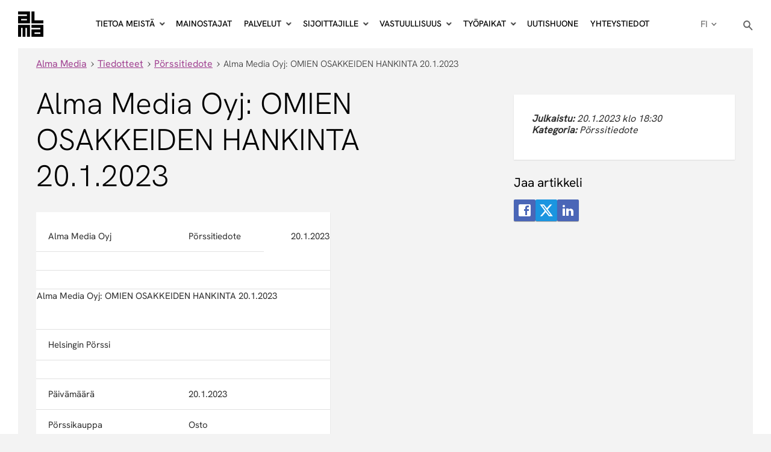

--- FILE ---
content_type: text/html; charset=UTF-8
request_url: https://www.almamedia.fi/blog/2023/01/20/alma-media-oyj-omien-osakkeiden-hankinta-20-1-2023/
body_size: 32269
content:
<!DOCTYPE html>
<html lang="fi">
	<head>
	<meta charset="UTF-8"/>
	<meta http-equiv="X-UA-Compatible" content="IE=edge">
	<meta name="viewport" content="width=device-width, initial-scale=1.0">
	<title>Alma Media Oyj: OMIEN OSAKKEIDEN HANKINTA 20.1.2023 &#x2d; Alma Media</title>

        <!-- Google Tag Manager -->
<script>(function(w,d,s,l,i){w[l]=w[l]||[];w[l].push({'gtm.start':
new Date().getTime(),event:'gtm.js'});var f=d.getElementsByTagName(s)[0],
j=d.createElement(s),dl=l!='dataLayer'?'&l='+l:'';j.async=true;j.src=
                'https://www.googletagmanager.com/gtm.js?id='+i+dl;f.parentNode.insertBefore(j,f);
})(window,document,'script','dataLayer','GTM-M7JB5Q');</script>
<!-- End Google Tag Manager -->
    	<style>img:is([sizes="auto" i], [sizes^="auto," i]) { contain-intrinsic-size: 3000px 1500px }</style>
	<link rel="alternate" href="https://www.almamedia.fi/en/blog/2023/01/20/alma-media-corporation-share-repurchase-20-1-2023/" hreflang="en" />
<link rel="alternate" href="https://www.almamedia.fi/blog/2023/01/20/alma-media-oyj-omien-osakkeiden-hankinta-20-1-2023/" hreflang="fi" />


<meta name="robots" content="max-snippet:-1,max-image-preview:standard,max-video-preview:-1" />
<link rel="canonical" href="https://www.almamedia.fi/blog/2023/01/20/alma-media-oyj-omien-osakkeiden-hankinta-20-1-2023/" />
<meta property="og:type" content="article" />
<meta property="og:locale" content="fi_FI" />
<meta property="og:site_name" content="Alma Media" />
<meta property="og:title" content="Alma Media Oyj: OMIEN OSAKKEIDEN HANKINTA 20.1.2023" />
<meta property="og:url" content="https://www.almamedia.fi/blog/2023/01/20/alma-media-oyj-omien-osakkeiden-hankinta-20-1-2023/" />
<meta property="og:image" content="https://www.almamedia.fi/wp-content/uploads/2021/10/Tyopaikat_Alma_media-3.jpg" />
<meta property="og:image:width" content="1170" />
<meta property="og:image:height" content="570" />
<meta property="article:published_time" content="2023-01-20T16:30:00+00:00" />
<meta property="article:modified_time" content="2023-02-14T16:28:35+00:00" />
<meta name="twitter:card" content="summary_large_image" />
<meta name="twitter:title" content="Alma Media Oyj: OMIEN OSAKKEIDEN HANKINTA 20.1.2023" />
<meta name="twitter:image" content="https://www.almamedia.fi/wp-content/uploads/2021/10/Tyopaikat_Alma_media-3.jpg" />
<meta name="google-site-verification" content="4E2XCwd7H4ACt5p-CiqpWk1bzQPbyoJQP73aIjTTL2E" />
<script type="application/ld+json">{"@context":"https://schema.org","@graph":[{"@type":"WebSite","@id":"https://www.almamedia.fi/#/schema/WebSite","url":"https://www.almamedia.fi/","name":"Alma Media","inLanguage":"fi","potentialAction":{"@type":"SearchAction","target":{"@type":"EntryPoint","urlTemplate":"https://www.almamedia.fi/search/{search_term_string}/"},"query-input":"required name=search_term_string"},"publisher":{"@type":"Organization","@id":"https://www.almamedia.fi/#/schema/Organization","name":"Alma Media","url":"https://www.almamedia.fi/"}},{"@type":"WebPage","@id":"https://www.almamedia.fi/blog/2023/01/20/alma-media-oyj-omien-osakkeiden-hankinta-20-1-2023/","url":"https://www.almamedia.fi/blog/2023/01/20/alma-media-oyj-omien-osakkeiden-hankinta-20-1-2023/","name":"Alma Media Oyj: OMIEN OSAKKEIDEN HANKINTA 20.1.2023 &#x2d; Alma Media","inLanguage":"fi","isPartOf":{"@id":"https://www.almamedia.fi/#/schema/WebSite"},"breadcrumb":{"@type":"BreadcrumbList","@id":"https://www.almamedia.fi/#/schema/BreadcrumbList","itemListElement":[{"@type":"ListItem","position":1,"item":"https://www.almamedia.fi/","name":"Alma Media"},{"@type":"ListItem","position":2,"item":"https://www.almamedia.fi/blog/category/tiedotteet/","name":"Kategoria: Tiedotteet"},{"@type":"ListItem","position":3,"item":"https://www.almamedia.fi/blog/category/tiedotteet/porssitiedote/","name":"Kategoria: Pörssitiedote"},{"@type":"ListItem","position":4,"name":"Alma Media Oyj: OMIEN OSAKKEIDEN HANKINTA 20.1.2023"}]},"potentialAction":{"@type":"ReadAction","target":"https://www.almamedia.fi/blog/2023/01/20/alma-media-oyj-omien-osakkeiden-hankinta-20-1-2023/"},"datePublished":"2023-01-20T16:30:00+00:00","dateModified":"2023-02-14T16:28:35+00:00"}]}</script>
<meta property="og:description" content="" />


<style id='classic-theme-styles-inline-css' type='text/css'>
/*! This file is auto-generated */
.wp-block-button__link{color:#fff;background-color:#32373c;border-radius:9999px;box-shadow:none;text-decoration:none;padding:calc(.667em + 2px) calc(1.333em + 2px);font-size:1.125em}.wp-block-file__button{background:#32373c;color:#fff;text-decoration:none}
</style>
<style id='filebird-block-filebird-gallery-style-inline-css' type='text/css'>
ul.filebird-block-filebird-gallery{margin:auto!important;padding:0!important;width:100%}ul.filebird-block-filebird-gallery.layout-grid{display:grid;grid-gap:20px;align-items:stretch;grid-template-columns:repeat(var(--columns),1fr);justify-items:stretch}ul.filebird-block-filebird-gallery.layout-grid li img{border:1px solid #ccc;box-shadow:2px 2px 6px 0 rgba(0,0,0,.3);height:100%;max-width:100%;-o-object-fit:cover;object-fit:cover;width:100%}ul.filebird-block-filebird-gallery.layout-masonry{-moz-column-count:var(--columns);-moz-column-gap:var(--space);column-gap:var(--space);-moz-column-width:var(--min-width);columns:var(--min-width) var(--columns);display:block;overflow:auto}ul.filebird-block-filebird-gallery.layout-masonry li{margin-bottom:var(--space)}ul.filebird-block-filebird-gallery li{list-style:none}ul.filebird-block-filebird-gallery li figure{height:100%;margin:0;padding:0;position:relative;width:100%}ul.filebird-block-filebird-gallery li figure figcaption{background:linear-gradient(0deg,rgba(0,0,0,.7),rgba(0,0,0,.3) 70%,transparent);bottom:0;box-sizing:border-box;color:#fff;font-size:.8em;margin:0;max-height:100%;overflow:auto;padding:3em .77em .7em;position:absolute;text-align:center;width:100%;z-index:2}ul.filebird-block-filebird-gallery li figure figcaption a{color:inherit}.fb-block-hover-animation-zoomIn figure{overflow:hidden}.fb-block-hover-animation-zoomIn figure img{transform:scale(1);transition:.3s ease-in-out}.fb-block-hover-animation-zoomIn figure:hover img{transform:scale(1.3)}.fb-block-hover-animation-shine figure{overflow:hidden;position:relative}.fb-block-hover-animation-shine figure:before{background:linear-gradient(90deg,hsla(0,0%,100%,0) 0,hsla(0,0%,100%,.3));content:"";display:block;height:100%;left:-75%;position:absolute;top:0;transform:skewX(-25deg);width:50%;z-index:2}.fb-block-hover-animation-shine figure:hover:before{animation:shine .75s}@keyframes shine{to{left:125%}}.fb-block-hover-animation-opacity figure{overflow:hidden}.fb-block-hover-animation-opacity figure img{opacity:1;transition:.3s ease-in-out}.fb-block-hover-animation-opacity figure:hover img{opacity:.5}.fb-block-hover-animation-grayscale figure img{filter:grayscale(100%);transition:.3s ease-in-out}.fb-block-hover-animation-grayscale figure:hover img{filter:grayscale(0)}

</style>
<style id='global-styles-inline-css' type='text/css'>
:root{--wp--preset--aspect-ratio--square: 1;--wp--preset--aspect-ratio--4-3: 4/3;--wp--preset--aspect-ratio--3-4: 3/4;--wp--preset--aspect-ratio--3-2: 3/2;--wp--preset--aspect-ratio--2-3: 2/3;--wp--preset--aspect-ratio--16-9: 16/9;--wp--preset--aspect-ratio--9-16: 9/16;--wp--preset--color--black: #000000;--wp--preset--color--cyan-bluish-gray: #abb8c3;--wp--preset--color--white: #ffffff;--wp--preset--color--pale-pink: #f78da7;--wp--preset--color--vivid-red: #cf2e2e;--wp--preset--color--luminous-vivid-orange: #ff6900;--wp--preset--color--luminous-vivid-amber: #fcb900;--wp--preset--color--light-green-cyan: #7bdcb5;--wp--preset--color--vivid-green-cyan: #00d084;--wp--preset--color--pale-cyan-blue: #8ed1fc;--wp--preset--color--vivid-cyan-blue: #0693e3;--wp--preset--color--vivid-purple: #9b51e0;--wp--preset--gradient--vivid-cyan-blue-to-vivid-purple: linear-gradient(135deg,rgba(6,147,227,1) 0%,rgb(155,81,224) 100%);--wp--preset--gradient--light-green-cyan-to-vivid-green-cyan: linear-gradient(135deg,rgb(122,220,180) 0%,rgb(0,208,130) 100%);--wp--preset--gradient--luminous-vivid-amber-to-luminous-vivid-orange: linear-gradient(135deg,rgba(252,185,0,1) 0%,rgba(255,105,0,1) 100%);--wp--preset--gradient--luminous-vivid-orange-to-vivid-red: linear-gradient(135deg,rgba(255,105,0,1) 0%,rgb(207,46,46) 100%);--wp--preset--gradient--very-light-gray-to-cyan-bluish-gray: linear-gradient(135deg,rgb(238,238,238) 0%,rgb(169,184,195) 100%);--wp--preset--gradient--cool-to-warm-spectrum: linear-gradient(135deg,rgb(74,234,220) 0%,rgb(151,120,209) 20%,rgb(207,42,186) 40%,rgb(238,44,130) 60%,rgb(251,105,98) 80%,rgb(254,248,76) 100%);--wp--preset--gradient--blush-light-purple: linear-gradient(135deg,rgb(255,206,236) 0%,rgb(152,150,240) 100%);--wp--preset--gradient--blush-bordeaux: linear-gradient(135deg,rgb(254,205,165) 0%,rgb(254,45,45) 50%,rgb(107,0,62) 100%);--wp--preset--gradient--luminous-dusk: linear-gradient(135deg,rgb(255,203,112) 0%,rgb(199,81,192) 50%,rgb(65,88,208) 100%);--wp--preset--gradient--pale-ocean: linear-gradient(135deg,rgb(255,245,203) 0%,rgb(182,227,212) 50%,rgb(51,167,181) 100%);--wp--preset--gradient--electric-grass: linear-gradient(135deg,rgb(202,248,128) 0%,rgb(113,206,126) 100%);--wp--preset--gradient--midnight: linear-gradient(135deg,rgb(2,3,129) 0%,rgb(40,116,252) 100%);--wp--preset--font-size--small: 13px;--wp--preset--font-size--medium: 20px;--wp--preset--font-size--large: 36px;--wp--preset--font-size--x-large: 42px;--wp--preset--spacing--20: 0.44rem;--wp--preset--spacing--30: 0.67rem;--wp--preset--spacing--40: 1rem;--wp--preset--spacing--50: 1.5rem;--wp--preset--spacing--60: 2.25rem;--wp--preset--spacing--70: 3.38rem;--wp--preset--spacing--80: 5.06rem;--wp--preset--shadow--natural: 6px 6px 9px rgba(0, 0, 0, 0.2);--wp--preset--shadow--deep: 12px 12px 50px rgba(0, 0, 0, 0.4);--wp--preset--shadow--sharp: 6px 6px 0px rgba(0, 0, 0, 0.2);--wp--preset--shadow--outlined: 6px 6px 0px -3px rgba(255, 255, 255, 1), 6px 6px rgba(0, 0, 0, 1);--wp--preset--shadow--crisp: 6px 6px 0px rgba(0, 0, 0, 1);}:where(.is-layout-flex){gap: 0.5em;}:where(.is-layout-grid){gap: 0.5em;}body .is-layout-flex{display: flex;}.is-layout-flex{flex-wrap: wrap;align-items: center;}.is-layout-flex > :is(*, div){margin: 0;}body .is-layout-grid{display: grid;}.is-layout-grid > :is(*, div){margin: 0;}:where(.wp-block-columns.is-layout-flex){gap: 2em;}:where(.wp-block-columns.is-layout-grid){gap: 2em;}:where(.wp-block-post-template.is-layout-flex){gap: 1.25em;}:where(.wp-block-post-template.is-layout-grid){gap: 1.25em;}.has-black-color{color: var(--wp--preset--color--black) !important;}.has-cyan-bluish-gray-color{color: var(--wp--preset--color--cyan-bluish-gray) !important;}.has-white-color{color: var(--wp--preset--color--white) !important;}.has-pale-pink-color{color: var(--wp--preset--color--pale-pink) !important;}.has-vivid-red-color{color: var(--wp--preset--color--vivid-red) !important;}.has-luminous-vivid-orange-color{color: var(--wp--preset--color--luminous-vivid-orange) !important;}.has-luminous-vivid-amber-color{color: var(--wp--preset--color--luminous-vivid-amber) !important;}.has-light-green-cyan-color{color: var(--wp--preset--color--light-green-cyan) !important;}.has-vivid-green-cyan-color{color: var(--wp--preset--color--vivid-green-cyan) !important;}.has-pale-cyan-blue-color{color: var(--wp--preset--color--pale-cyan-blue) !important;}.has-vivid-cyan-blue-color{color: var(--wp--preset--color--vivid-cyan-blue) !important;}.has-vivid-purple-color{color: var(--wp--preset--color--vivid-purple) !important;}.has-black-background-color{background-color: var(--wp--preset--color--black) !important;}.has-cyan-bluish-gray-background-color{background-color: var(--wp--preset--color--cyan-bluish-gray) !important;}.has-white-background-color{background-color: var(--wp--preset--color--white) !important;}.has-pale-pink-background-color{background-color: var(--wp--preset--color--pale-pink) !important;}.has-vivid-red-background-color{background-color: var(--wp--preset--color--vivid-red) !important;}.has-luminous-vivid-orange-background-color{background-color: var(--wp--preset--color--luminous-vivid-orange) !important;}.has-luminous-vivid-amber-background-color{background-color: var(--wp--preset--color--luminous-vivid-amber) !important;}.has-light-green-cyan-background-color{background-color: var(--wp--preset--color--light-green-cyan) !important;}.has-vivid-green-cyan-background-color{background-color: var(--wp--preset--color--vivid-green-cyan) !important;}.has-pale-cyan-blue-background-color{background-color: var(--wp--preset--color--pale-cyan-blue) !important;}.has-vivid-cyan-blue-background-color{background-color: var(--wp--preset--color--vivid-cyan-blue) !important;}.has-vivid-purple-background-color{background-color: var(--wp--preset--color--vivid-purple) !important;}.has-black-border-color{border-color: var(--wp--preset--color--black) !important;}.has-cyan-bluish-gray-border-color{border-color: var(--wp--preset--color--cyan-bluish-gray) !important;}.has-white-border-color{border-color: var(--wp--preset--color--white) !important;}.has-pale-pink-border-color{border-color: var(--wp--preset--color--pale-pink) !important;}.has-vivid-red-border-color{border-color: var(--wp--preset--color--vivid-red) !important;}.has-luminous-vivid-orange-border-color{border-color: var(--wp--preset--color--luminous-vivid-orange) !important;}.has-luminous-vivid-amber-border-color{border-color: var(--wp--preset--color--luminous-vivid-amber) !important;}.has-light-green-cyan-border-color{border-color: var(--wp--preset--color--light-green-cyan) !important;}.has-vivid-green-cyan-border-color{border-color: var(--wp--preset--color--vivid-green-cyan) !important;}.has-pale-cyan-blue-border-color{border-color: var(--wp--preset--color--pale-cyan-blue) !important;}.has-vivid-cyan-blue-border-color{border-color: var(--wp--preset--color--vivid-cyan-blue) !important;}.has-vivid-purple-border-color{border-color: var(--wp--preset--color--vivid-purple) !important;}.has-vivid-cyan-blue-to-vivid-purple-gradient-background{background: var(--wp--preset--gradient--vivid-cyan-blue-to-vivid-purple) !important;}.has-light-green-cyan-to-vivid-green-cyan-gradient-background{background: var(--wp--preset--gradient--light-green-cyan-to-vivid-green-cyan) !important;}.has-luminous-vivid-amber-to-luminous-vivid-orange-gradient-background{background: var(--wp--preset--gradient--luminous-vivid-amber-to-luminous-vivid-orange) !important;}.has-luminous-vivid-orange-to-vivid-red-gradient-background{background: var(--wp--preset--gradient--luminous-vivid-orange-to-vivid-red) !important;}.has-very-light-gray-to-cyan-bluish-gray-gradient-background{background: var(--wp--preset--gradient--very-light-gray-to-cyan-bluish-gray) !important;}.has-cool-to-warm-spectrum-gradient-background{background: var(--wp--preset--gradient--cool-to-warm-spectrum) !important;}.has-blush-light-purple-gradient-background{background: var(--wp--preset--gradient--blush-light-purple) !important;}.has-blush-bordeaux-gradient-background{background: var(--wp--preset--gradient--blush-bordeaux) !important;}.has-luminous-dusk-gradient-background{background: var(--wp--preset--gradient--luminous-dusk) !important;}.has-pale-ocean-gradient-background{background: var(--wp--preset--gradient--pale-ocean) !important;}.has-electric-grass-gradient-background{background: var(--wp--preset--gradient--electric-grass) !important;}.has-midnight-gradient-background{background: var(--wp--preset--gradient--midnight) !important;}.has-small-font-size{font-size: var(--wp--preset--font-size--small) !important;}.has-medium-font-size{font-size: var(--wp--preset--font-size--medium) !important;}.has-large-font-size{font-size: var(--wp--preset--font-size--large) !important;}.has-x-large-font-size{font-size: var(--wp--preset--font-size--x-large) !important;}
:where(.wp-block-post-template.is-layout-flex){gap: 1.25em;}:where(.wp-block-post-template.is-layout-grid){gap: 1.25em;}
:where(.wp-block-columns.is-layout-flex){gap: 2em;}:where(.wp-block-columns.is-layout-grid){gap: 2em;}
:root :where(.wp-block-pullquote){font-size: 1.5em;line-height: 1.6;}
</style>
<link rel='stylesheet' id='ctf_styles-css' href='https://www.almamedia.fi/wp-content/plugins/custom-twitter-feeds/css/ctf-styles.min.css?ver=2.3.1' type='text/css' media='all' />
<link rel='stylesheet' id='image-map-pro-dist-css-css' href='https://www.almamedia.fi/wp-content/plugins/image-map-pro-wordpress/css/image-map-pro.min.css?ver=5.6.8' type='text/css' media='' />
<link rel='stylesheet' id='alma/css-css' href='https://www.almamedia.fi/wp-content/themes/almamedia/dist/styles/main.css?v=7a6660d3cd' type='text/css' media='all' />
<script type="text/javascript" src="https://www.almamedia.fi/wp-includes/js/jquery/jquery.min.js?ver=3.7.1" id="jquery-core-js"></script>
<script type="text/javascript" src="https://www.almamedia.fi/wp-includes/js/jquery/jquery-migrate.min.js?ver=3.4.1" id="jquery-migrate-js"></script>
<link rel="https://api.w.org/" href="https://www.almamedia.fi/wp-json/" /><link rel="alternate" title="JSON" type="application/json" href="https://www.almamedia.fi/wp-json/wp/v2/posts/59428" /><link rel="alternate" title="oEmbed (JSON)" type="application/json+oembed" href="https://www.almamedia.fi/wp-json/oembed/1.0/embed?url=https%3A%2F%2Fwww.almamedia.fi%2Fblog%2F2023%2F01%2F20%2Falma-media-oyj-omien-osakkeiden-hankinta-20-1-2023%2F" />
<link rel="alternate" title="oEmbed (XML)" type="text/xml+oembed" href="https://www.almamedia.fi/wp-json/oembed/1.0/embed?url=https%3A%2F%2Fwww.almamedia.fi%2Fblog%2F2023%2F01%2F20%2Falma-media-oyj-omien-osakkeiden-hankinta-20-1-2023%2F&#038;format=xml" />

<link rel="apple-touch-icon" sizes="180x180" href="https://www.almamedia.fi/wp-content/themes/almamedia/assets-external/favicon/apple-touch-icon.png">
<link rel="icon" type="image/png" sizes="32x32" href="https://www.almamedia.fi/wp-content/themes/almamedia/assets-external/favicon/favicon-32x32.png">
<link rel="icon" type="image/png" sizes="16x16" href="https://www.almamedia.fi/wp-content/themes/almamedia/assets-external/favicon/favicon-16x16.png">
<link rel="shortcut icon" href="https://www.almamedia.fi/wp-content/themes/almamedia/assets-external/favicon/favicon.ico">
<meta name="msapplication-TileColor" content="#ffffff">
<meta name="msapplication-config" content="https://www.almamedia.fi/wp-content/themes/almamedia/assets-external/favicon/browserconfig.xml">
<meta name="theme-color" content="#ffffff">
		
	
	</head>

<body class="wp-singular post-template-default single single-post postid-59428 single-format-standard wp-embed-responsive wp-theme-almamedia no-hero site">
<div id="site-container">
	
					<!-- Google Tag Manager (noscript) -->
	<noscript>
		<iframe src="https://www.googletagmanager.com/ns.html?id=GTM-M7JB5Q"
				height="0" width="0" style="display:none;visibility:hidden"></iframe>
	</noscript>
	<!-- End Google Tag Manager (noscript) -->

	
	<div class="content">

		
		

<euroland-tool data-tool-name="aisearch" data-tool-language="fi-FI"></euroland-tool>

<div id="navigation" style="height: 80px;max-height: 80px;">
	<div class="ui-navigation is-sticky">

		<div class="ui-multilevel ui-sticky">
			<div class="navi-mask"></div>

			<div class="alma-mobile-breadcrump">
				<bdi>
					<a href="#" class="back-button"></a><span class="page"></span>
				</bdi>
			</div>

			<nav class="navbar navbar-default " role="navigation">

				<div class="container-fluid">
					<div class="navbar-header">
						<button type="button" class="navbar-toggle" data-toggle="collapse"
								data-target="#bs-example-navbar-collapse-1">
							<span class="sr-only">Vaihda näkymää</span>
							<bdi>Valikko</bdi>
							<span class="icon-bar one"></span>
							<span class="icon-bar middle"></span>
							<span class="icon-bar two"></span>
						</button>
						<a class="ui-logo" href="https://www.almamedia.fi">Alma</a>
					</div>

					<div class="alma-navbar-collapse">
						<ul class="nav navbar-nav">
																																		<li class="alma-dropdown alma-trigger">
											<a class="dropdown-toggle">Tietoa meistä</a>
											<ul class="dropdown-menu with-submenu">
																																							<li>
															<a href="https://www.almamedia.fi/tietoa-meista/"
															   target="_self">Alma lyhyesti</a>
														</li>
																																																				<li>
															<a href="https://www.almamedia.fi/tietoa-meista/strategia/"
															   target="_self">Strategia</a>
														</li>
																																																				<li>
															<a href="https://www.almamedia.fi/tietoa-meista/tarkoitus-visio-ja-arvot/"
															   target="_self">Tarkoitus, visio ja arvot</a>
														</li>
																																																				<li>
															<a href="https://www.almamedia.fi/tietoa-meista/liiketoiminta-alueet/"
															   target="_self">Liiketoiminta-alueet</a>
														</li>
																																				</ul>
										</li>
																																				<li><a href="https://www.almamedia.fi/mainostajat/" target="_self">Mainostajat</a></li>
																																				<li class="alma-dropdown alma-trigger">
											<a class="dropdown-toggle">Palvelut</a>
											<ul class="dropdown-menu with-submenu">
																																							<li>
															<a href="https://www.almamedia.fi/palvelut/"
															   target="_self">Tuotteet ja palvelut</a>
														</li>
																																																				<li>
															<a href="https://www.almamedia.fi/alma-tunnus/"
															   target="_self">Alma-tunnus</a>
														</li>
																																																				<li>
															<a href="https://www.almamedia.fi/alma-yritystunnus/"
															   target="_self">Alma-yritystunnus</a>
														</li>
																																																				<li>
															<a href="https://www.almarealestate.fi/"
															   target="_self">Alma Real Estate</a>
														</li>
																																																				<li>
															<a href="https://www.almamobility.fi/"
															   target="_self">Alma Mobility</a>
														</li>
																																																				<li>
															<a href="https://www.almamedia.fi/rekrytointi/"
															   target="_self">Alma Career</a>
														</li>
																																																				<li>
															<a href="https://www.almainsights.fi/"
															   target="_self">Alma Insights</a>
														</li>
																																				</ul>
										</li>
																																				<li class="alma-dropdown alma-trigger">
											<a class="dropdown-toggle">Sijoittajille</a>
											<ul class="dropdown-menu with-submenu">
																																							<li>
															<a href="https://www.almamedia.fi/sijoittajat/"
															   target="_self">Sijoittajille</a>
														</li>
																																																				<li class="alma-dropdown-submenu alma-trigger">
															<a>Alma Media sijoituskohteena</a>
															<ul class="dropdown-menu w-1">
																
																																			<li>
																			<a href="https://www.almamedia.fi/sijoittajat/alma-media-sijoituskohteena/"
																			   target="_self">Alma Media sijoituskohteena</a>
																		</li>
																	

																
																																			<li>
																			<a href="https://www.almamedia.fi/sijoittajat/alma-media-sijoituskohteena/fact-sheet/"
																			   target="_self">Fact sheet</a>
																		</li>
																	

																
																																			<li>
																			<a href="https://www.almamedia.fi/sijoittajat/alma-media-sijoituskohteena/liiketoimintamalli/"
																			   target="_self">Liiketoimintamalli</a>
																		</li>
																	

																
																																			<li>
																			<a href="https://www.almamedia.fi/sijoittajat/alma-media-sijoituskohteena/toimitusjohtajan-katsaus/"
																			   target="_self">Toimitusjohtajan katsaus</a>
																		</li>
																	

																
																																			<li>
																			<a href="https://www.almamedia.fi/sijoittajat/alma-media-sijoituskohteena/vastuullinen-sijoitus/"
																			   target="_self">Vastuullinen sijoitus</a>
																		</li>
																	

																
																																			<li>
																			<a href="https://www.almamedia.fi/sijoittajat/alma-media-sijoituskohteena/sijoittajayhteydet/"
																			   target="_self">Sijoittajayhteydet</a>
																		</li>
																	

																
																																			<li>
																			<a href="https://www.almamedia.fi/sijoittajat/alma-media-sijoituskohteena/toimintamaat/"
																			   target="_self">Toimintamaat</a>
																		</li>
																	

																															</ul>
														</li>
																																																				<li class="alma-dropdown-submenu alma-trigger">
															<a>Osake</a>
															<ul class="dropdown-menu w-1">
																
																																			<li>
																			<a href="https://www.almamedia.fi/sijoittajat/osakkeet-ja-osakkeenomistajat/osake/"
																			   target="_self">Osake</a>
																		</li>
																	

																
																																			<li>
																			<a href="https://www.almamedia.fi/sijoittajat/osakkeet-ja-osakkeenomistajat/osaketyokalut/"
																			   target="_self">Osaketyökalut</a>
																		</li>
																	

																
																																			<li>
																			<a href="https://www.almamedia.fi/sijoittajat/osakkeet-ja-osakkeenomistajat/osakkeenomistajat/"
																			   target="_self">Osakkeenomistajat</a>
																		</li>
																	

																
																																			<li>
																			<a href="https://www.almamedia.fi/sijoittajat/osakkeet-ja-osakkeenomistajat/sisapiirin-omistukset/"
																			   target="_self">Sisäpiirin omistukset</a>
																		</li>
																	

																
																																			<li>
																			<a href="https://www.almamedia.fi/sijoittajat/osakkeet-ja-osakkeenomistajat/omien-osakkeiden-osto/"
																			   target="_self">Omat osakkeet</a>
																		</li>
																	

																
																																			<li>
																			<a href="https://www.almamedia.fi/sijoittajat/osakkeet-ja-osakkeenomistajat/liputusilmoitukset/"
																			   target="_self">Liputusilmoitukset</a>
																		</li>
																	

																
																																			<li>
																			<a href="https://www.almamedia.fi/sijoittajat/osakkeet-ja-osakkeenomistajat/analyytikot-ja-ennusteet/"
																			   target="_self">Analyytikot ja ennusteet</a>
																		</li>
																	

																
																																			<li>
																			<a href="https://www.almamedia.fi/sijoittajat/osakkeet-ja-osakkeenomistajat/johdon-liiketoimet/"
																			   target="_self">Johdon liiketoimet</a>
																		</li>
																	

																
																																			<li>
																			<a href="https://www.almamedia.fi/sijoittajat/osakkeet-ja-osakkeenomistajat/valtuutukset"
																			   target="_self">Valtuutukset</a>
																		</li>
																	

																															</ul>
														</li>
																																																				<li class="alma-dropdown-submenu alma-trigger">
															<a>Taloustieto</a>
															<ul class="dropdown-menu w-1">
																
																																			<li>
																			<a href="https://www.almamedia.fi/sijoittajat/taloustieto/avainluvut/"
																			   target="_self">Avainluvut</a>
																		</li>
																	

																
																																			<li>
																			<a href="https://www.almamedia.fi/sijoittajat/taloustieto/taloudelliset-tavoitteet/"
																			   target="_self">Taloudelliset tavoitteet</a>
																		</li>
																	

																
																																			<li>
																			<a href="https://www.almamedia.fi/sijoittajat/taloustieto/herkkyysanalyysi/"
																			   target="_self">Herkkyysanalyysi</a>
																		</li>
																	

																
																																			<li>
																			<a href="https://www.almamedia.fi/sijoittajat/taloustieto/tunnuslukujen-laskentakaavat/"
																			   target="_self">Tunnuslukujen laskentakaavat</a>
																		</li>
																	

																
																																			<li>
																			<a href="https://www.almamedia.fi/sijoittajat/taloustieto/laadintaperiaatteet/"
																			   target="_self">Laadintaperiaatteet</a>
																		</li>
																	

																
																																			<li>
																			<a href="https://www.almamedia.fi/sijoittajat/taloustieto/markkinaehtoiset-velat/"
																			   target="_self">Markkinaehtoiset velat</a>
																		</li>
																	

																															</ul>
														</li>
																																																				<li class="alma-dropdown-submenu alma-trigger">
															<a>Raportit ja esitykset</a>
															<ul class="dropdown-menu w-1">
																
																																			<li>
																			<a href="https://www.almamedia.fi/sijoittajat/raportit-ja-esitykset/tiedotteet/"
																			   target="_self">Tiedotteet</a>
																		</li>
																	

																
																																			<li>
																			<a href="https://www.almamedia.fi/sijoittajat/raportit-ja-esitykset/taloudelliset-raportit-ja-vuosikatsaukset/"
																			   target="_self">Taloudelliset raportit ja vuosikatsaukset</a>
																		</li>
																	

																
																																			<li>
																			<a href="https://www.almamedia.fi/sijoittajat/raportit-ja-esitykset/esitykset/"
																			   target="_self">Esitykset</a>
																		</li>
																	

																
																																			<li class="alma-dropdown-submenu alma-trigger">
																			<a>Pääomamarkkinapäivät</a>
																			<ul class="dropdown-menu w-1">
																				<li class="multicolumn-menu">
																																										<ul>
																																													<li>
																								<a href="https://www.almamedia.fi/paaomamarkkinapaiva-2022/"
																								   target="_self">
																									Pääomamarkkinapäivä 2022
																								</a>
																							</li>
																																													<li>
																								<a href="https://www.almamedia.fi/paaomamarkkinapaiva-2021/"
																								   target="_self">
																									Pääomamarkkinapäivä 2021
																								</a>
																							</li>
																																											</ul>
																																											<ul class="list-2">
																																															<li>
																									<a href="https://www.almamedia.fi/cmd2018/"
																									   target="_self">
																										Pääomamarkkinapäivä 2018
																									</a>
																								</li>
																																															<li>
																									<a href="https://www.almamedia.fi/2017/paaomamarkkinapaiva-2017/"
																									   target="_self">
																										Pääomamarkkinapäivä 2017
																									</a>
																								</li>
																																													</ul>
																																									</li>
																			</ul>
																		</li>
																	

																
																																			<li>
																			<a href="https://www.almamedia.fi/sijoittajat/raportit-ja-esitykset/videot/"
																			   target="_self">Videot</a>
																		</li>
																	

																															</ul>
														</li>
																																																				<li>
															<a href="https://www.almamedia.fi/sijoittajat/sijoittajakalenteri/"
															   target="_self">Sijoittajakalenteri</a>
														</li>
																																																				<li class="alma-dropdown-submenu alma-trigger">
															<a>Yritysostot ja -myynnit</a>
															<ul class="dropdown-menu w-1">
																
																																			<li>
																			<a href="https://www.almamedia.fi/sijoittajat/yritysostot-ja-myynnit/alman-yritysostot-ja-myynnit/"
																			   target="_self">Alman yritysostot ja -myynnit</a>
																		</li>
																	

																
																																			<li>
																			<a href="https://www.almamedia.fi/sijoittajat/yritysostot-ja-myynnit/vaihtotarjous-talentumista/"
																			   target="_self">Vaihtotarjous Talentumista</a>
																		</li>
																	

																															</ul>
														</li>
																																																				<li class="alma-dropdown-submenu alma-trigger">
															<a>Markkinatietoa</a>
															<ul class="dropdown-menu w-1">
																
																																			<li>
																			<a href="https://www.almamedia.fi/sijoittajat/markkinatietoa/toimintaymparisto/"
																			   target="_self">Toimintaympäristö</a>
																		</li>
																	

																
																																			<li>
																			<a href="https://www.almamedia.fi/sijoittajat/markkinatietoa/nakymat/"
																			   target="_self">Näkymät</a>
																		</li>
																	

																
																																			<li>
																			<a href="https://www.almamedia.fi/sijoittajat/markkinatietoa/mediamainonnan-kehitys/"
																			   target="_self">Mediamainonnan kehitys</a>
																		</li>
																	

																
																																			<li>
																			<a href="https://www.almamedia.fi/sijoittajat/markkinatietoa/kilpailijat/"
																			   target="_self">Kilpailijat</a>
																		</li>
																	

																
																																			<li>
																			<a href="https://www.almamedia.fi/sijoittajat/markkinatietoa/riskit/"
																			   target="_self">Riskit</a>
																		</li>
																	

																															</ul>
														</li>
																																																				<li class="alma-dropdown-submenu alma-trigger">
															<a>Hallinnointi</a>
															<ul class="dropdown-menu w-1">
																
																																			<li>
																			<a href="https://www.almamedia.fi/sijoittajat/hallinnointi/"
																			   target="_self">Hallinnointi</a>
																		</li>
																	

																
																																			<li>
																			<a href="https://www.almamedia.fi/sijoittajat/hallinnointi/konsernin-rakenne/"
																			   target="_self">Konsernin rakenne</a>
																		</li>
																	

																
																																			<li>
																			<a href="https://www.almamedia.fi/sijoittajat/hallinnointi/yhtiokokous/"
																			   target="_self">Yhtiökokous</a>
																		</li>
																	

																
																																			<li>
																			<a href="/sijoittajat/hallinnointi/hallitus/"
																			   target="_self">Hallitus</a>
																		</li>
																	

																
																																			<li>
																			<a href="https://www.almamedia.fi/sijoittajat/hallinnointi/nimitystoimikunta/"
																			   target="_self">Nimitystoimikunta</a>
																		</li>
																	

																
																																			<li>
																			<a href="https://www.almamedia.fi/sijoittajat/hallinnointi/toimitusjohtaja-ja-muu-johto/"
																			   target="_self">Toimitusjohtaja ja muu johto</a>
																		</li>
																	

																
																																			<li>
																			<a href="https://www.almamedia.fi/sijoittajat/hallinnointi/palkitseminen/"
																			   target="_self">Palkitseminen</a>
																		</li>
																	

																
																																			<li>
																			<a href="/sijoittajat/markkinatietoa/riskit/"
																			   target="_self">Riskienhallinta</a>
																		</li>
																	

																
																																			<li>
																			<a href="https://www.almamedia.fi/sijoittajat/hallinnointi/sisainen-valvonta-ja-tarkastus/"
																			   target="_self">Sisäinen valvonta ja tarkastus</a>
																		</li>
																	

																
																																			<li>
																			<a href="https://www.almamedia.fi/sijoittajat/hallinnointi/sisapiirihallinto/"
																			   target="_self">Sisäpiirihallinto</a>
																		</li>
																	

																
																																			<li>
																			<a href="https://www.almamedia.fi/sijoittajat/hallinnointi/lahipiiriliiketoimet/"
																			   target="_self">Lähipiiriliiketoimet</a>
																		</li>
																	

																
																																			<li>
																			<a href="https://www.almamedia.fi/sijoittajat/hallinnointi/yhtiojarjestys/"
																			   target="_self">Yhtiöjärjestys</a>
																		</li>
																	

																
																																			<li>
																			<a href="https://www.almamedia.fi/sijoittajat/hallinnointi/tilintarkastus/"
																			   target="_self">Tilintarkastus</a>
																		</li>
																	

																
																																			<li>
																			<a href="https://www.almamedia.fi/sijoittajat/hallinnointi/tiedonantopolitiikka/"
																			   target="_self">Tiedonantopolitiikka</a>
																		</li>
																	

																
																																			<li>
																			<a href="https://www.almamedia.fi/sijoittajat/hallinnointi/ilmoitukset-mahdollisista-vaarinkaytoksista/"
																			   target="_self">Raportoi väärinkäytöksestä</a>
																		</li>
																	

																															</ul>
														</li>
																																				</ul>
										</li>
																																				<li class="alma-dropdown alma-trigger">
											<a class="dropdown-toggle">Vastuullisuus</a>
											<ul class="dropdown-menu with-submenu">
																																							<li>
															<a href="https://www.almamedia.fi/vastuullisuus-almassa/"
															   target="_self">Vastuullisuus</a>
														</li>
																																																				<li>
															<a href="https://www.almamedia.fi/vastuullisuus-almassa/hyva-hallintotapa/"
															   target="_self">Hyvä hallintotapa</a>
														</li>
																																																				<li>
															<a href="https://www.almamedia.fi/vastuullisuus-almassa/sosiaalinen-vastuu/"
															   target="_self">Sosiaalinen vastuu</a>
														</li>
																																																				<li>
															<a href="https://www.almamedia.fi/vastuullisuus-almassa/ymparistovastuu/"
															   target="_self">Ympäristövastuu</a>
														</li>
																																				</ul>
										</li>
																																				<li class="alma-dropdown alma-trigger">
											<a class="dropdown-toggle">Työpaikat</a>
											<ul class="dropdown-menu with-submenu">
																																							<li>
															<a href="https://www.almamedia.fi/tyopaikat/"
															   target="_self">Alma työpaikkana</a>
														</li>
																																																				<li>
															<a href="https://www.almamedia.fi/tyopaikat/avoimet-tyopaikat/"
															   target="_self">Avoimet työpaikat</a>
														</li>
																																																				<li>
															<a href="https://www.almamedia.fi/tyopaikat/opiskelijoille/"
															   target="_self">Opiskelijoille</a>
														</li>
																																																				<li>
															<a href="https://www.almamedia.fi/tyopaikat/tutustu-almalaisiin/"
															   target="_self">Tutustu almalaisiin</a>
														</li>
																																				</ul>
										</li>
																																				<li><a href="/uutishuone/" target="_self">Uutishuone</a></li>
																																				<li><a href="https://www.almamedia.fi/yhteystiedot/" target="_self">Yhteystiedot</a></li>
																									<li class="alma-dropdown alma-trigger ui-mobile ui-langauge-selector-mobile">
									<a class="dropdown-toggle">Language</a>
									<ul class="dropdown-menu with-submenu" data-level="2">

									</ul>
								</li>
													</ul>
					</div>
				</div>
			</nav>
		</div>


		<script type="text/javascript">
			// override the default Bootstrap javascript
			(function ($) {

				$(function () {

					var mobileBreakpoint = 960;

					var sticky = ALMASmartSticky();
					var uiNavigation = ALMAuiMainNavigation();

					$('.ui-navigation .navbar-nav').click(function (e) {
						e.stopPropagation();
					});

					$('.alma-dropdown').one('click', function (e) {
						var _el = $(this);
						setTimeout(function () {
							_el.find('>.dropdown-menu').attr('data-original-height', _el.find('>.dropdown-menu').innerHeight());
						}, 10)
					});

					$('.alma-dropdown').click(function (e) {

						e.stopImmediatePropagation();

						if ($(this).hasClass('active')) {
							$('body').removeClass('opened-navi');
							if (!$('body').hasClass('ui-mobile-navigation') && $(window).width() >= mobileBreakpoint) {
								$('.ui-navigation').css('top', 'inherit');
							}
						} else {
							$('body').addClass('opened-navi');
							if (!$('body').hasClass('ui-mobile-navigation') && $(window).width() >= mobileBreakpoint) {
								$('.ui-navigation').css('top', $(window).scrollTop());
							}
						}

						if ($('body').hasClass('ui-mobile-navigation')) {
							$(this).addClass('active');
						} else {
							$(this).toggleClass('active');
						}

						$('.navbar-nav').toggleClass('light');
						$(this).siblings().removeClass('active');

					});

				});

			})(jQuery);
		</script>

		<div class="ui-langauge-selector">
			<div class="trigger">fi</div>
			<div class="dropdown">
				<div>
					<a href="https://www.almamedia.fi/en/blog/2023/01/20/alma-media-corporation-share-repurchase-20-1-2023/" hreflang="en" lang="en" class="">
						<span class="ui-desktop">en</span>
						<span class="ui-mobile">English</span>
					</a>
				</div>
			<div class="selected">
					<a href="https://www.almamedia.fi/blog/2023/01/20/alma-media-oyj-omien-osakkeiden-hankinta-20-1-2023/" hreflang="fi" lang="fi" class="1">
						<span class="ui-desktop">fi</span>
						<span class="ui-mobile">Suomi</span>
					</a>
				</div>
			
			</div>
		</div>


		<div class="ui-search">
			<div class="form-inline">
				<form action="/?s">
					<div class="form-group">
						<input type="search" name="s" title="Search input" placeholder="Hae"
							   class="form-control ui-autocomplete-input" value="" autocomplete="off">
					</div>
					<button type="submit" class="btn btn-primary">Hae</button>
				</form>
			</div>
		</div>
	</div>
</div>

								

	<div id="main">

		<div class="sf_colsIn ui-bgr-">

			<div class="sf_colsIn ui-stage-container">
							</div>

			<div class="sf_colsIn ui-breadcrumb-container">
				<div class="sf_colsIn container">
										<ul class="sf-breadscrumb ui-breadcrumb">
	<!-- Breadcrumb NavXT 7.4.1 -->
<li><a property="item" typeof="WebPage" href="https://www.almamedia.fi" class="home"><span property="name">Alma Media</span><meta property="position" content="1" /></a></li><li><a property="item" typeof="WebPage" href="https://www.almamedia.fi/blog/category/tiedotteet/" class="taxonomy category"><span property="name">Tiedotteet</span><meta property="position" content="2" /></a></li><li><a property="item" typeof="WebPage" href="https://www.almamedia.fi/blog/category/tiedotteet/porssitiedote/" class="taxonomy category"><span property="name">Pörssitiedote</span><meta property="position" content="3" /></a></li><li><span property="name" class="post post-post current-item current-item">Alma Media Oyj: OMIEN OSAKKEIDEN HANKINTA 20.1.2023<meta property="position" content="4" /></span></li>
</ul>
<script type="application/ld+json">{"@context":"http://schema.org","@type":"BreadcrumbList","itemListElement":[{"@type":"ListItem","position":1,"item":{"@id":"https://www.almamedia.fi","name":"Alma Media"}},{"@type":"ListItem","position":2,"item":{"@id":"https://www.almamedia.fi/blog/category/tiedotteet/","name":"Tiedotteet"}},{"@type":"ListItem","position":3,"item":{"@id":"https://www.almamedia.fi/blog/category/tiedotteet/porssitiedote/","name":"Pörssitiedote"}},{"@type":"ListItem","position":4,"item":{"@id":"https://www.almamedia.fi/blog/2023/01/20/alma-media-oyj-omien-osakkeiden-hankinta-20-1-2023/","name":"Alma Media Oyj: OMIEN OSAKKEIDEN HANKINTA 20.1.2023"}}]}</script>

				</div>
			</div>

			<script>
				jQuery(document).ready(function () {
					jQuery('.image-caption-enable .raw-text-content img').each(function () {
						var regex = /[_]/;
						if (this.alt != null && this.alt != "" && regex.test(this.alt) == false) {
							var containerStyles = "margin:" + $(this).css("margin") + ";float:" + $(this).css("float") + "; width:" + $(this).css("width") + ";";
							var newElement = "<figure style='" + containerStyles + "'><img src='" + this.src + "' /><figcaption class='image-caption'>" + this.alt + "</figcaption></figure>";
							$(this).replaceWith(newElement);
						}
					});
				});
			</script>

			<div class="ui-main-container">
				<div class="container">

					<div class="news-item row">
						<div class="col-md-8">
														<h1>Alma Media Oyj: OMIEN OSAKKEIDEN HANKINTA 20.1.2023</h1>
							<table cellspacing="0" style="border-collapse:collapse;width:488px">
<tbody>
<tr>
<td><span><span><span><span><span><span>Alma Media Oyj</span></span></span></span></span></span></td>
<td><span><span><span><span><span><span><span>P&ouml;rssitiedote</span></span></span></span></span></span></span></td>
<td align="right" style="border-bottom:none;border-left:none;border-right:none;border-top:none;padding-left:1px;padding-right:1px;padding-top:1px;vertical-align:bottom;width:110px"><span><span><span><span><span><span><span>20.1.2023</span></span></span></span></span></span></span></td>
</tr>
<tr>
<td></td>
<td></td>
<td></td>
</tr>
<tr>
<td></td>
<td></td>
<td></td>
</tr>
<tr>
<td colspan="3" style="border-bottom:none;border-left:none;border-right:none;border-top:none;height:17px;padding-left:1px;padding-right:1px;padding-top:1px;vertical-align:bottom"><span><span><span><span><span><span>Alma Media Oyj: OMIEN OSAKKEIDEN HANKINTA 20.1.2023</span></span></span></span></span></span></td>
</tr>
<tr>
<td></td>
<td></td>
<td></td>
</tr>
<tr>
<td><span><span><span><span><span><span>Helsingin P&ouml;rssi</span></span></span></span></span></span></td>
<td></td>
<td></td>
</tr>
<tr>
<td></td>
<td></td>
<td></td>
</tr>
<tr>
<td><span><span><span><span><span><span><span>P&auml;iv&auml;m&auml;&auml;r&auml;</span></span></span></span></span></span></span></td>
<td><span><span><span><span><span><span><span>20.1.2023</span></span></span></span></span></span></span></td>
<td></td>
</tr>
<tr>
<td><span><span><span><span><span><span><span>P&ouml;rssikauppa</span></span></span></span></span></span></span></td>
<td><span><span><span><span><span><span>Osto</span></span></span></span></span></span></td>
<td></td>
</tr>
<tr>
<td><span><span><span><span><span><span><span>Osakelaji</span></span></span></span></span></span></span></td>
<td><span><span><span><span><span><span>ALMA</span></span></span></span></span></span></td>
<td></td>
</tr>
<tr>
<td><span><span><span><span><span><span><span>Osakem&auml;&auml;r&auml;</span></span></span></span></span></span></span></td>
<td><span><span><span><span><span><span>1 500</span></span></span></span></span></span></td>
<td><span><span><span><span><span><span><span>osaketta</span></span></span></span></span></span></span></td>
</tr>
<tr>
<td><span><span><span><span><span><span><span>Keskihinta/ osake&nbsp;&nbsp;&nbsp;&nbsp;&nbsp;&nbsp;&nbsp;&nbsp;&nbsp;&nbsp;&nbsp;&nbsp;&nbsp;</span></span></span></span></span></span></span></td>
<td><span><span><span><span><span><span>9,8800</span></span></span></span></span></span></td>
<td><span><span><span><span><span><span><span>EUR</span></span></span></span></span></span></span></td>
</tr>
<tr>
<td><span><span><span><span><span><span><span>Kokonaishinta</span></span></span></span></span></span></span></td>
<td><span><span><span><span><span><span>14 820,00</span></span></span></span></span></span></td>
<td><span><span><span><span><span><span><span>EUR</span></span></span></span></span></span></span></td>
</tr>
<tr>
<td></td>
<td></td>
<td></td>
</tr>
<tr>
<td></td>
<td></td>
<td></td>
</tr>
<tr>
<td colspan="2" style="border-bottom:none;border-left:none;border-right:none;border-top:none;height:17px;padding-left:1px;padding-right:1px;padding-top:1px;vertical-align:bottom"><span><span><span><span><span><span>Yhti&ouml;n hallussa olevat omat osakkeet 20.1.2023</span></span></span></span></span></span></td>
<td></td>
</tr>
<tr>
<td colspan="2" style="border-bottom:none;border-left:none;border-right:none;border-top:none;height:17px;padding-left:1px;padding-right:1px;padding-top:1px;vertical-align:bottom"><span><span><span><span><span><span>tehtyjen kauppojen j&auml;lkeen: 223 630 kpl.</span></span></span></span></span></span></td>
<td></td>
</tr>
<tr>
<td></td>
<td></td>
<td></td>
</tr>
<tr>
<td></td>
<td></td>
<td></td>
</tr>
<tr>
<td><span><span><span><span><span><span>Alma Media Oyj:n puolesta</span></span></span></span></span></span></td>
<td></td>
<td></td>
</tr>
<tr>
<td></td>
<td></td>
<td></td>
</tr>
<tr>
<td><span><span><span><span><span><span>Nordea Pankki Oyj</span></span></span></span></span></span></td>
<td></td>
<td></td>
</tr>
<tr>
<td></td>
<td></td>
<td></td>
</tr>
<tr>
<td></td>
<td></td>
<td></td>
</tr>
<tr>
<td><span><span><span><span><span><span>Janne Sarvikivi&nbsp;&nbsp;&nbsp;&nbsp;&nbsp;&nbsp;&nbsp;&nbsp;&nbsp;&nbsp;</span></span></span></span></span></span></td>
<td><span><span><span><span><span><span>Sami Huttunen</span></span></span></span></span></span></td>
<td></td>
</tr>
<tr>
<td></td>
<td></td>
<td></td>
</tr>
<tr>
<td><span><span><span><span><span><span>Lis&auml;tietoja:</span></span></span></span></span></span></td>
<td></td>
<td></td>
</tr>
<tr>
<td colspan="3" style="border-bottom:none;border-left:none;border-right:none;border-top:none;height:16px;padding-left:1px;padding-right:1px;padding-top:1px;vertical-align:bottom"><span><span><span><span><span><span>Mikko Korttila, Lakiasianjohtaja, Alma Media Oyj</span></span></span></span></span></span></td>
</tr>
<tr>
<td><span><span><span><span><span><span>Puhelin: 050 593 4589</span></span></span></span></span></span></td>
<td></td>
<td></td>
</tr>
<tr>
<td></td>
<td></td>
<td></td>
</tr>
<tr>
<td><span><span><span><span><span><span>www.almamedia.fi</span></span></span></span></span></span></td>
<td></td>
<td></td>
</tr>
</tbody>
</table>
<p><span><strong></strong></span></p>
<ul class="files">
<li><a href="https://mb.cision.com/Main/11209/3701024/1795278.pdf" target="_blank" rel="noopener">Release</a></li>
<li><a href="https://mb.cision.com/Public/11209/3701024/8bcbe2281b5293b2.xlsx" target="_blank" rel="noopener">Alma Media 20 1 trades</a></li>
</ul>

						</div>
						<div class="col-md-4">

							<div class="ui-bgr-white ui-tile ui-article-tile ui-content-block ui-info-box">
								<div class="tile-body" style="height:auto">
									<div class="tile-content">
										<ul class="list-unstyled">
											<li>
												<strong>Julkaistu:</strong>
												20.1.2023 klo 18:30
											</li>
											<li>
												<strong>Kategoria:</strong>
												Pörssitiedote
											</li>
																																</ul>
									</div>
								</div>
							</div>

							
							<h4>
								Jaa artikkeli
							</h4>

							<div class="social-media-buttons">
  <ul style="display: flex;gap: 1.2rem;flex-wrap: wrap;list-style:none;margin:0;padding:0;">
    <li>
      
                <a href="https://www.facebook.com/sharer/sharer.php?u=https%3A%2F%2Fwww.almamedia.fi%2Fblog%2F2023%2F01%2F20%2Falma-media-oyj-omien-osakkeiden-hankinta-20-1-2023%2F"
                  class="share-button share-service-facebook"
                  target="_blank">
                <svg fill="#000000"
                  height="24"
                  viewBox="0 0 24 24"
                  width="24"
                  xmlns="http://www.w3.org/2000/svg"><path d="M19,4V7H17A1,1 0 0,0 16,8V10H19V13H16V20H13V13H11V10H13V7.5C13,5.56 14.57,4 16.5,4M20,2H4A2,2 0 0,0 2,4V20A2,2 0 0,0 4,22H20A2,2 0 0,0 22,20V4C22,2.89 21.1,2 20,2Z" /></svg> <span class="screen-reader-text">Facebook</span></a>
    </li>
	<li>
      
                    <a href="https://twitter.com/intent/tweet?url=https%3A%2F%2Fwww.almamedia.fi%2Fblog%2F2023%2F01%2F20%2Falma-media-oyj-omien-osakkeiden-hankinta-20-1-2023%2F"
                      class="share-button share-service-twitter"
                      target="_blank">
                        <svg xmlns="http://www.w3.org/2000/svg" viewBox="0 0 512 512"><path d="M389.2 48h70.6L305.6 224.2 487 464H345L233.7 318.6 106.5 464H35.8L200.7 275.5 26.8 48H172.4L272.9 180.9 389.2 48zM364.4 421.8h39.1L151.1 88h-42L364.4 421.8z"/></svg> <span class="screen-reader-text">Twitter</span></a>
    </li>
    <li>
      
                    <a href="https://www.linkedin.com/shareArticle?url=https%3A%2F%2Fwww.almamedia.fi%2Fblog%2F2023%2F01%2F20%2Falma-media-oyj-omien-osakkeiden-hankinta-20-1-2023%2F&source=Alma Media Oyj: OMIEN OSAKKEIDEN HANKINTA 20.1.2023 &ndash; Alma Media&summary=&mini=true"
                      class="share-button share-service-facebook"
                      target="_blank">
                    <svg xmlns="http://www.w3.org/2000/svg" xmlns:xlink="http://www.w3.org/1999/xlink" version="1.1" width="24" height="24" viewBox="0 0 24 24"><path d="M21,21H17V14.25C17,13.19 15.81,12.31 14.75,12.31C13.69,12.31 13,13.19 13,14.25V21H9V9H13V11C13.66,9.93 15.36,9.24 16.5,9.24C19,9.24 21,11.28 21,13.75V21M7,21H3V9H7V21M5,3A2,2 0 0,1 7,5A2,2 0 0,1 5,7A2,2 0 0,1 3,5A2,2 0 0,1 5,3Z" /></svg> <span class="screen-reader-text">LinkedIn</span></a>
    </li>
  </ul>
</div>
<style> .social-media-buttons a.share-button{position:relative;display:inline-flex;align-items:center;padding:6px;color:#fff !important;background-color:#333;border-radius:2px;box-shadow:0 1px 1px rgba(0,0,0,0.35);text-decoration:none;font-family:"HankenGrotesk-Regular";font-weight:normal;font-size:16px}.social-media-buttons .share-button:hover{color:#fff;background-color:#4f4f4f}.social-media-buttons .share-button:active{top:1px;box-shadow:0 0 1px rgba(0,0,0,0.25)}.social-media-buttons .share-button svg{fill:#ffffff;width:24px;height:24px}.social-media-buttons .share-button.share-service-facebook{background-color:#4A66B7}.social-media-buttons .share-button.share-service-facebook:hover{background-color:#556fbb}.social-media-buttons .share-button.share-service-twitter{background-color:#1B95E0}.social-media-buttons .share-button.share-service-twitter:hover{background-color:#269ce5}.social-media-buttons .share-button.share-service-whatsapp{background-color:#00e676}.social-media-buttons .share-button.share-service-whatsapp:hover{background-color:#10f887}.social-media-buttons .share-button.share-service-pinterest{background-color:#c92228}.social-media-buttons .share-button.share-service-pinterest:hover{background-color:#cf4146}.social-media-buttons .share-button.share-service-linkedin{background-color:#0077B5}.social-media-buttons .share-button.share-service-linkedin:hover{background-color:#1e84b9}.social-media-buttons .share-button.share-service-reddit{background-color:#5f99cf}.social-media-buttons .share-button.share-service-reddit:hover{background-color:#75a6d4}.social-media-buttons .share-button.share-service-tumblr{background-color:#35465c}.social-media-buttons .share-button.share-service-tumblr:hover{background-color:#455166}.social-media-buttons .share-button.share-service-hacker-news{background-color:#ff6600}.social-media-buttons .share-button.share-service-hacker-news:hover{background-color:#ff7515}.social-media-buttons .share-button.share-service-designer-news{background-color:#2d72d9}.social-media-buttons .share-button.share-service-designer-news:hover{background-color:#3d82e9}.social-media-buttons .share-button.share-service-google-plus{background-color:#fefefe;color:#333}.social-media-buttons .share-button.share-service-google-plus:hover{background-color:#f6f6f6;color:#333}.social-media-buttons .share-button.google-plus svg{fill:#DB4437}.screen-reader-text{border:0;clip:rect(1px,1px,1px,1px);-webkit-clip-path:inset(50%);clip-path:inset(50%);height:1px;margin:-1px;overflow:hidden;padding:0;position:absolute!important;width:1px;word-wrap:normal!important}</style>

						</div>
					</div>

					
				</div>
			</div>

		</div>

		
									
<footer id="footer" class="ui-footer v2 dark-theme">
	<div class="ui-footer-section">
		<div class="compact-row row">
			<div id="TopFooterContent_T131C6E55001_Col00" class="col-xs-8 col-sm-10">
				<div>
					<ul class="nav nav-pills-footer">
																					<li class="dropdown">
									<a href="https://www.almamedia.fi/tietoa-meista/" target="_self">Tietoa meistä</a>
								</li>
															<li class="dropdown">
									<a href="https://www.almamedia.fi/mainostajat/" target="_self">Mainostajat</a>
								</li>
															<li class="dropdown">
									<a href="https://www.almamedia.fi/palvelut/" target="_self">Palvelut</a>
								</li>
															<li class="dropdown">
									<a href="https://www.almamedia.fi/sijoittajat/" target="_self">Sijoittajat</a>
								</li>
															<li class="dropdown">
									<a href="https://www.almamedia.fi/vastuullisuus-almassa/" target="_self">Vastuullisuus</a>
								</li>
															<li class="dropdown">
									<a href="https://www.almamedia.fi/tyopaikat/" target="_self">Työpaikat</a>
								</li>
															<li class="dropdown">
									<a href="https://www.almamedia.fi/uutishuone/" target="_self">Uutishuone</a>
								</li>
															<li class="dropdown">
									<a href="https://www.almamedia.fi/yhteystiedot/" target="_self">Yhteystiedot</a>
								</li>
																		</ul>
				</div>
			</div>
			<div id="TopFooterContent_T131C6E55001_Col01" class="sf_colsIn col-xs-4 col-sm-2 logo"><img
					class="image-widget" src="https://www.almamedia.fi/wp-content/themes/almamedia/dist/images/alma-logo-white.png" title="Alma Logo" alt="Alma Logo">
			</div>
		</div>
	</div>

	<div class="ui-footer-section social-section">
		<div>
			<div>
				<ul>
					<li><a href="https://www.facebook.com/almamedia/" target="_blank" rel="noopener noreferrer"><img
								alt="Facebook" data-displaymode="Original" src="https://www.almamedia.fi/wp-content/themes/almamedia/dist/images/icon-facebook.png"
								title="Facebook"></a></li>
					<li><a href="https://twitter.com/almamedia_fi" target="_blank" rel="noopener noreferrer"><img
								alt="Twitter" data-displaymode="Original" src="https://www.almamedia.fi/wp-content/themes/almamedia/dist/images/icon-twitter-x.png"
								title="Twitter"></a></li>
					<li><a href="https://www.linkedin.com/company/alma-media-corporation" target="_blank"
						   rel="noopener noreferrer"><img alt="LinkedIn" data-displaymode="Original"
														  src="https://www.almamedia.fi/wp-content/themes/almamedia/dist/images/icon-linkedin.png"
														  title="LinkedIn"></a></li>
					<li><a href="https://www.instagram.com/almamedia_fi/" target="_blank" rel="noopener noreferrer"><img
								alt="Instagram" data-displaymode="Original" src="https://www.almamedia.fi/wp-content/themes/almamedia/dist/images/icon-instagram.png"
								title="Instagram"></a></li>
				</ul>
			</div>
		</div>
		<div>
							<div>
					<ul>
													<li><a href="https://www.almamedia.fi/sivukartta/" target="_self">Sivukartta</a></li>
													<li><a href="https://www.almamedia.fi/tietosuoja/" target="_self">Tietosuoja</a></li>
													<li><a href="https://www.almamedia.fi/ehdot/" target="_self">Käyttöehdot</a></li>
											</ul>
				</div>
					</div>
	</div>

	</footer>


<div class="content-router-footer ui-footer-section">
	<!-- ALMA CR WIDGET: --><!--[if gte IE 9]><!-->
	<div class="ALMACR-container" id="ALMACR-container-ALMACR-widget-5577db28b922930e04000019"
		 data-almacr-widget-template-version="0.0.1" data-almacr-widget-id="5577db28b922930e04000019"
		 data-almacr-widget-publisher-id="5577db0eb922930e0800001d">
		<!-- ALMA CR WIDGET: -->
<div
  class="ALMACR-container"
  id="ALMACR-container-ALMACR-widget-5577db28b922930e04000019"
  data-almacr-widget-template-version="2.0.0"
  data-almacr-widget-id="5577db28b922930e04000019"
  data-almacr-widget-publisher-id="5577db0eb922930e0800001d"
>
  <article lang="fi" class="ALMACR-widget" id="ALMACR-widget-5577db28b922930e04000019">
    <almamedia-footer></almamedia-footer>
    <script>
    (function footerIIFE() {
      try {
        /*! @almamedia/footer 2 */
var Pt=Object.defineProperty,Nt=Object.defineProperties;var $t=Object.getOwnPropertyDescriptors;var Et=Object.getOwnPropertySymbols;var At=Object.prototype.hasOwnProperty,Mt=Object.prototype.propertyIsEnumerable;var St=(L,U,R)=>U in L?Pt(L,U,{enumerable:!0,configurable:!0,writable:!0,value:R}):L[U]=R,gt=(L,U)=>{for(var R in U||(U={}))At.call(U,R)&&St(L,R,U[R]);if(Et)for(var R of Et(U))Mt.call(U,R)&&St(L,R,U[R]);return L},xt=(L,U)=>Nt(L,$t(U));var Tt=(L,U)=>{var R={};for(var K in L)At.call(L,K)&&U.indexOf(K)<0&&(R[K]=L[K]);if(L!=null&&Et)for(var K of Et(L))U.indexOf(K)<0&&Mt.call(L,K)&&(R[K]=L[K]);return R};var Ct=(L,U,R)=>St(L,typeof U!="symbol"?U+"":U,R);var n,l$2,u$3,i$2,r$2,o$1,e$1,f$2,c$2,s$2,a$2,h$1,p$2={},v$1=[],y=/acit|ex(?:s|g|n|p|$)|rph|grid|ows|mnc|ntw|ine[ch]|zoo|^ord|itera/i,d$1=Array.isArray;function w$1(L,U){for(var R in U)L[R]=U[R];return L}function _(L){L&&L.parentNode&&L.parentNode.removeChild(L)}function g(L,U,R){var K,W,X,Y={};for(X in U)X=="key"?K=U[X]:X=="ref"?W=U[X]:Y[X]=U[X];if(arguments.length>2&&(Y.children=arguments.length>3?n.call(arguments,2):R),typeof L=="function"&&L.defaultProps!=null)for(X in L.defaultProps)Y[X]===void 0&&(Y[X]=L.defaultProps[X]);return m$1(L,Y,K,W,null)}function m$1(L,U,R,K,W){var X={type:L,props:U,key:R,ref:K,__k:null,__:null,__b:0,__e:null,__c:null,constructor:void 0,__v:W==null?++u$3:W,__i:-1,__u:0};return W==null&&l$2.vnode!=null&&l$2.vnode(X),X}function k$1(L){return L.children}function x$1(L,U){this.props=L,this.context=U}function C(L,U){if(U==null)return L.__?C(L.__,L.__i+1):null;for(var R;U<L.__k.length;U++)if((R=L.__k[U])!=null&&R.__e!=null)return R.__e;return typeof L.type=="function"?C(L):null}function S(L){var U,R;if((L=L.__)!=null&&L.__c!=null){for(L.__e=L.__c.base=null,U=0;U<L.__k.length;U++)if((R=L.__k[U])!=null&&R.__e!=null){L.__e=L.__c.base=R.__e;break}return S(L)}}function M(L){(!L.__d&&(L.__d=!0)&&i$2.push(L)&&!P.__r++||r$2!==l$2.debounceRendering)&&((r$2=l$2.debounceRendering)||o$1)(P)}function P(){var L,U,R,K,W,X,Y,tt;for(i$2.sort(e$1);L=i$2.shift();)L.__d&&(U=i$2.length,K=void 0,X=(W=(R=L).__v).__e,Y=[],tt=[],R.__P&&((K=w$1({},W)).__v=W.__v+1,l$2.vnode&&l$2.vnode(K),j$1(R.__P,K,W,R.__n,R.__P.namespaceURI,32&W.__u?[X]:null,Y,X==null?C(W):X,!!(32&W.__u),tt),K.__v=W.__v,K.__.__k[K.__i]=K,z$1(Y,K,tt),K.__e!=X&&S(K)),i$2.length>U&&i$2.sort(e$1));P.__r=0}function $(L,U,R,K,W,X,Y,tt,et,st,ut){var Q,pt,ct,dt,yt,vt,ht=K&&K.__k||v$1,ft=U.length;for(et=I(R,U,ht,et),Q=0;Q<ft;Q++)(ct=R.__k[Q])!=null&&(pt=ct.__i===-1?p$2:ht[ct.__i]||p$2,ct.__i=Q,vt=j$1(L,ct,pt,W,X,Y,tt,et,st,ut),dt=ct.__e,ct.ref&&pt.ref!=ct.ref&&(pt.ref&&V(pt.ref,null,ct),ut.push(ct.ref,ct.__c||dt,ct)),yt==null&&dt!=null&&(yt=dt),4&ct.__u||pt.__k===ct.__k?et=H(ct,et,L):typeof ct.type=="function"&&vt!==void 0?et=vt:dt&&(et=dt.nextSibling),ct.__u&=-7);return R.__e=yt,et}function I(L,U,R,K){var W,X,Y,tt,et,st=U.length,ut=R.length,Q=ut,pt=0;for(L.__k=[],W=0;W<st;W++)(X=U[W])!=null&&typeof X!="boolean"&&typeof X!="function"?(tt=W+pt,(X=L.__k[W]=typeof X=="string"||typeof X=="number"||typeof X=="bigint"||X.constructor==String?m$1(null,X,null,null,null):d$1(X)?m$1(k$1,{children:X},null,null,null):X.constructor===void 0&&X.__b>0?m$1(X.type,X.props,X.key,X.ref?X.ref:null,X.__v):X).__=L,X.__b=L.__b+1,Y=null,(et=X.__i=T(X,R,tt,Q))!==-1&&(Q--,(Y=R[et])&&(Y.__u|=2)),Y==null||Y.__v===null?(et==-1&&pt--,typeof X.type!="function"&&(X.__u|=4)):et!==tt&&(et==tt-1?pt--:et==tt+1?pt++:(et>tt?pt--:pt++,X.__u|=4))):X=L.__k[W]=null;if(Q)for(W=0;W<ut;W++)(Y=R[W])!=null&&!(2&Y.__u)&&(Y.__e==K&&(K=C(Y)),q(Y,Y));return K}function H(L,U,R){var K,W;if(typeof L.type=="function"){for(K=L.__k,W=0;K&&W<K.length;W++)K[W]&&(K[W].__=L,U=H(K[W],U,R));return U}L.__e!=U&&(U&&L.type&&!R.contains(U)&&(U=C(L)),R.insertBefore(L.__e,U||null),U=L.__e);do U=U&&U.nextSibling;while(U!=null&&U.nodeType===8);return U}function T(L,U,R,K){var W=L.key,X=L.type,Y=R-1,tt=R+1,et=U[R];if(et===null||et&&W==et.key&&X===et.type&&!(2&et.__u))return R;if((typeof X!="function"||X===k$1||W)&&K>(et!=null&&!(2&et.__u)?1:0))for(;Y>=0||tt<U.length;){if(Y>=0){if((et=U[Y])&&!(2&et.__u)&&W==et.key&&X===et.type)return Y;Y--}if(tt<U.length){if((et=U[tt])&&!(2&et.__u)&&W==et.key&&X===et.type)return tt;tt++}}return-1}function A(L,U,R){U[0]==="-"?L.setProperty(U,R==null?"":R):L[U]=R==null?"":typeof R!="number"||y.test(U)?R:R+"px"}function F(L,U,R,K,W){var X;t:if(U==="style")if(typeof R=="string")L.style.cssText=R;else{if(typeof K=="string"&&(L.style.cssText=K=""),K)for(U in K)R&&U in R||A(L.style,U,"");if(R)for(U in R)K&&R[U]===K[U]||A(L.style,U,R[U])}else if(U[0]==="o"&&U[1]==="n")X=U!==(U=U.replace(f$2,"$1")),U=U.toLowerCase()in L||U==="onFocusOut"||U==="onFocusIn"?U.toLowerCase().slice(2):U.slice(2),L.l||(L.l={}),L.l[U+X]=R,R?K?R.u=K.u:(R.u=c$2,L.addEventListener(U,X?a$2:s$2,X)):L.removeEventListener(U,X?a$2:s$2,X);else{if(W=="http://www.w3.org/2000/svg")U=U.replace(/xlink(H|:h)/,"h").replace(/sName$/,"s");else if(U!="width"&&U!="height"&&U!="href"&&U!="list"&&U!="form"&&U!="tabIndex"&&U!="download"&&U!="rowSpan"&&U!="colSpan"&&U!="role"&&U!="popover"&&U in L)try{L[U]=R==null?"":R;break t}catch(Y){}typeof R=="function"||(R==null||R===!1&&U[4]!=="-"?L.removeAttribute(U):L.setAttribute(U,U=="popover"&&R==1?"":R))}}function O(L){return function(U){if(this.l){var R=this.l[U.type+L];if(U.t==null)U.t=c$2++;else if(U.t<R.u)return;return R(l$2.event?l$2.event(U):U)}}}function j$1(L,U,R,K,W,X,Y,tt,et,st){var ut,Q,pt,ct,dt,yt,vt,ht,ft,jt,bt,Z,lt,it,_t,mt,kt,wt=U.type;if(U.constructor!==void 0)return null;128&R.__u&&(et=!!(32&R.__u),X=[tt=U.__e=R.__e]),(ut=l$2.__b)&&ut(U);t:if(typeof wt=="function")try{if(ht=U.props,ft="prototype"in wt&&wt.prototype.render,jt=(ut=wt.contextType)&&K[ut.__c],bt=ut?jt?jt.props.value:ut.__:K,R.__c?vt=(Q=U.__c=R.__c).__=Q.__E:(ft?U.__c=Q=new wt(ht,bt):(U.__c=Q=new x$1(ht,bt),Q.constructor=wt,Q.render=B$1),jt&&jt.sub(Q),Q.props=ht,Q.state||(Q.state={}),Q.context=bt,Q.__n=K,pt=Q.__d=!0,Q.__h=[],Q._sb=[]),ft&&Q.__s==null&&(Q.__s=Q.state),ft&&wt.getDerivedStateFromProps!=null&&(Q.__s==Q.state&&(Q.__s=w$1({},Q.__s)),w$1(Q.__s,wt.getDerivedStateFromProps(ht,Q.__s))),ct=Q.props,dt=Q.state,Q.__v=U,pt)ft&&wt.getDerivedStateFromProps==null&&Q.componentWillMount!=null&&Q.componentWillMount(),ft&&Q.componentDidMount!=null&&Q.__h.push(Q.componentDidMount);else{if(ft&&wt.getDerivedStateFromProps==null&&ht!==ct&&Q.componentWillReceiveProps!=null&&Q.componentWillReceiveProps(ht,bt),!Q.__e&&(Q.shouldComponentUpdate!=null&&Q.shouldComponentUpdate(ht,Q.__s,bt)===!1||U.__v===R.__v)){for(U.__v!==R.__v&&(Q.props=ht,Q.state=Q.__s,Q.__d=!1),U.__e=R.__e,U.__k=R.__k,U.__k.some(function(nt){nt&&(nt.__=U)}),Z=0;Z<Q._sb.length;Z++)Q.__h.push(Q._sb[Z]);Q._sb=[],Q.__h.length&&Y.push(Q);break t}Q.componentWillUpdate!=null&&Q.componentWillUpdate(ht,Q.__s,bt),ft&&Q.componentDidUpdate!=null&&Q.__h.push(function(){Q.componentDidUpdate(ct,dt,yt)})}if(Q.context=bt,Q.props=ht,Q.__P=L,Q.__e=!1,lt=l$2.__r,it=0,ft){for(Q.state=Q.__s,Q.__d=!1,lt&&lt(U),ut=Q.render(Q.props,Q.state,Q.context),_t=0;_t<Q._sb.length;_t++)Q.__h.push(Q._sb[_t]);Q._sb=[]}else do Q.__d=!1,lt&&lt(U),ut=Q.render(Q.props,Q.state,Q.context),Q.state=Q.__s;while(Q.__d&&++it<25);Q.state=Q.__s,Q.getChildContext!=null&&(K=w$1(w$1({},K),Q.getChildContext())),ft&&!pt&&Q.getSnapshotBeforeUpdate!=null&&(yt=Q.getSnapshotBeforeUpdate(ct,dt)),tt=$(L,d$1(mt=ut!=null&&ut.type===k$1&&ut.key==null?ut.props.children:ut)?mt:[mt],U,R,K,W,X,Y,tt,et,st),Q.base=U.__e,U.__u&=-161,Q.__h.length&&Y.push(Q),vt&&(Q.__E=Q.__=null)}catch(nt){if(U.__v=null,et||X!=null)if(nt.then){for(U.__u|=et?160:128;tt&&tt.nodeType===8&&tt.nextSibling;)tt=tt.nextSibling;X[X.indexOf(tt)]=null,U.__e=tt}else for(kt=X.length;kt--;)_(X[kt]);else U.__e=R.__e,U.__k=R.__k;l$2.__e(nt,U,R)}else X==null&&U.__v===R.__v?(U.__k=R.__k,U.__e=R.__e):tt=U.__e=N(R.__e,U,R,K,W,X,Y,et,st);return(ut=l$2.diffed)&&ut(U),128&U.__u?void 0:tt}function z$1(L,U,R){for(var K=0;K<R.length;K++)V(R[K],R[++K],R[++K]);l$2.__c&&l$2.__c(U,L),L.some(function(W){try{L=W.__h,W.__h=[],L.some(function(X){X.call(W)})}catch(X){l$2.__e(X,W.__v)}})}function N(L,U,R,K,W,X,Y,tt,et){var st,ut,Q,pt,ct,dt,yt,vt=R.props,ht=U.props,ft=U.type;if(ft==="svg"?W="http://www.w3.org/2000/svg":ft==="math"?W="http://www.w3.org/1998/Math/MathML":W||(W="http://www.w3.org/1999/xhtml"),X!=null){for(st=0;st<X.length;st++)if((ct=X[st])&&"setAttribute"in ct==!!ft&&(ft?ct.localName===ft:ct.nodeType===3)){L=ct,X[st]=null;break}}if(L==null){if(ft===null)return document.createTextNode(ht);L=document.createElementNS(W,ft,ht.is&&ht),tt&&(l$2.__m&&l$2.__m(U,X),tt=!1),X=null}if(ft===null)vt===ht||tt&&L.data===ht||(L.data=ht);else{if(X=X&&n.call(L.childNodes),vt=R.props||p$2,!tt&&X!=null)for(vt={},st=0;st<L.attributes.length;st++)vt[(ct=L.attributes[st]).name]=ct.value;for(st in vt)if(ct=vt[st],st!="children"){if(st=="dangerouslySetInnerHTML")Q=ct;else if(!(st in ht)){if(st=="value"&&"defaultValue"in ht||st=="checked"&&"defaultChecked"in ht)continue;F(L,st,null,ct,W)}}for(st in ht)ct=ht[st],st=="children"?pt=ct:st=="dangerouslySetInnerHTML"?ut=ct:st=="value"?dt=ct:st=="checked"?yt=ct:tt&&typeof ct!="function"||vt[st]===ct||F(L,st,ct,vt[st],W);if(ut)tt||Q&&(ut.__html===Q.__html||ut.__html===L.innerHTML)||(L.innerHTML=ut.__html),U.__k=[];else if(Q&&(L.innerHTML=""),$(L,d$1(pt)?pt:[pt],U,R,K,ft==="foreignObject"?"http://www.w3.org/1999/xhtml":W,X,Y,X?X[0]:R.__k&&C(R,0),tt,et),X!=null)for(st=X.length;st--;)_(X[st]);tt||(st="value",ft==="progress"&&dt==null?L.removeAttribute("value"):dt!==void 0&&(dt!==L[st]||ft==="progress"&&!dt||ft==="option"&&dt!==vt[st])&&F(L,st,dt,vt[st],W),st="checked",yt!==void 0&&yt!==L[st]&&F(L,st,yt,vt[st],W))}return L}function V(L,U,R){try{if(typeof L=="function"){var K=typeof L.__u=="function";K&&L.__u(),K&&U==null||(L.__u=L(U))}else L.current=U}catch(W){l$2.__e(W,R)}}function q(L,U,R){var K,W;if(l$2.unmount&&l$2.unmount(L),(K=L.ref)&&(K.current&&K.current!==L.__e||V(K,null,U)),(K=L.__c)!=null){if(K.componentWillUnmount)try{K.componentWillUnmount()}catch(X){l$2.__e(X,U)}K.base=K.__P=null}if(K=L.__k)for(W=0;W<K.length;W++)K[W]&&q(K[W],U,R||typeof L.type!="function");R||_(L.__e),L.__c=L.__=L.__e=void 0}function B$1(L,U,R){return this.constructor(L,R)}function D$1(L,U,R){var K,W,X,Y;U===document&&(U=document.documentElement),l$2.__&&l$2.__(L,U),W=(K=typeof R=="function")?null:R&&R.__k||U.__k,X=[],Y=[],j$1(U,L=(!K&&R||U).__k=g(k$1,null,[L]),W||p$2,p$2,U.namespaceURI,!K&&R?[R]:W?null:U.firstChild?n.call(U.childNodes):null,X,!K&&R?R:W?W.__e:U.firstChild,K,Y),z$1(X,L,Y)}function E(L,U){D$1(L,U,E)}function G(L,U,R){var K,W,X,Y,tt=w$1({},L.props);for(X in L.type&&L.type.defaultProps&&(Y=L.type.defaultProps),U)X=="key"?K=U[X]:X=="ref"?W=U[X]:tt[X]=U[X]===void 0&&Y!==void 0?Y[X]:U[X];return arguments.length>2&&(tt.children=arguments.length>3?n.call(arguments,2):R),m$1(L.type,tt,K||L.key,W||L.ref,null)}function J(L,U){var R={__c:U="__cC"+h$1++,__:L,Consumer:function(K,W){return K.children(W)},Provider:function(K){var W,X;return this.getChildContext||(W=new Set,(X={})[U]=this,this.getChildContext=function(){return X},this.componentWillUnmount=function(){W=null},this.shouldComponentUpdate=function(Y){this.props.value!==Y.value&&W.forEach(function(tt){tt.__e=!0,M(tt)})},this.sub=function(Y){W.add(Y);var tt=Y.componentWillUnmount;Y.componentWillUnmount=function(){W&&W.delete(Y),tt&&tt.call(Y)}}),K.children}};return R.Provider.__=R.Consumer.contextType=R}n=v$1.slice,l$2={__e:function(L,U,R,K){for(var W,X,Y;U=U.__;)if((W=U.__c)&&!W.__)try{if((X=W.constructor)&&X.getDerivedStateFromError!=null&&(W.setState(X.getDerivedStateFromError(L)),Y=W.__d),W.componentDidCatch!=null&&(W.componentDidCatch(L,K||{}),Y=W.__d),Y)return W.__E=W}catch(tt){L=tt}throw L}},u$3=0,x$1.prototype.setState=function(L,U){var R;R=this.__s!=null&&this.__s!==this.state?this.__s:this.__s=w$1({},this.state),typeof L=="function"&&(L=L(w$1({},R),this.props)),L&&w$1(R,L),L!=null&&this.__v&&(U&&this._sb.push(U),M(this))},x$1.prototype.forceUpdate=function(L){this.__v&&(this.__e=!0,L&&this.__h.push(L),M(this))},x$1.prototype.render=k$1,i$2=[],o$1=typeof Promise=="function"?Promise.prototype.then.bind(Promise.resolve()):setTimeout,e$1=function(L,U){return L.__v.__b-U.__v.__b},P.__r=0,f$2=/(PointerCapture)$|Capture$/i,c$2=0,s$2=O(!1),a$2=O(!0),h$1=0;var f$1=0;function u$2(L,U,R,K,W,X){U||(U={});var Y,tt,et=U;"ref"in U&&(Y=U.ref,delete U.ref);var st={type:L,props:et,key:R,ref:Y,__k:null,__:null,__b:0,__e:null,__c:null,constructor:void 0,__v:--f$1,__i:-1,__u:0,__source:W,__self:X};if(typeof L=="function"&&(Y=L.defaultProps))for(tt in Y)et[tt]===void 0&&(et[tt]=Y[tt]);return l$2.vnode&&l$2.vnode(st),st}var t,r$1,u$1,i$1,o=0,f=[],c$1=l$2,e=c$1.__b,a$1=c$1.__r,v=c$1.diffed,l$1=c$1.__c,m=c$1.unmount,s$1=c$1.__;function d(L,U){c$1.__h&&c$1.__h(r$1,L,o||U),o=0;var R=r$1.__H||(r$1.__H={__:[],__h:[]});return L>=R.__.length&&R.__.push({}),R.__[L]}function h(L){return o=1,p$1(D,L)}function p$1(L,U,R){var K=d(t++,2);if(K.t=L,!K.__c&&(K.__=[D(void 0,U),function(tt){var et=K.__N?K.__N[0]:K.__[0],st=K.t(et,tt);et!==st&&(K.__N=[st,K.__[1]],K.__c.setState({}))}],K.__c=r$1,!r$1.u)){var W=function(tt,et,st){if(!K.__c.__H)return!0;var ut=K.__c.__H.__.filter(function(pt){return!!pt.__c});if(ut.every(function(pt){return!pt.__N}))return!X||X.call(this,tt,et,st);var Q=K.__c.props!==tt;return ut.forEach(function(pt){if(pt.__N){var ct=pt.__[0];pt.__=pt.__N,pt.__N=void 0,ct!==pt.__[0]&&(Q=!0)}}),X&&X.call(this,tt,et,st)||Q};r$1.u=!0;var X=r$1.shouldComponentUpdate,Y=r$1.componentWillUpdate;r$1.componentWillUpdate=function(tt,et,st){if(this.__e){var ut=X;X=void 0,W(tt,et,st),X=ut}Y&&Y.call(this,tt,et,st)},r$1.shouldComponentUpdate=W}return K.__N||K.__}function x(L){var U=r$1.context[L.__c],R=d(t++,9);return R.c=L,U?(R.__==null&&(R.__=!0,U.sub(r$1)),U.props.value):L.__}function b(L){var U=d(t++,10),R=h();return U.__=L,r$1.componentDidCatch||(r$1.componentDidCatch=function(K,W){U.__&&U.__(K,W),R[1](K)}),[R[0],function(){R[1](void 0)}]}function j(){for(var L;L=f.shift();)if(L.__P&&L.__H)try{L.__H.__h.forEach(z),L.__H.__h.forEach(B),L.__H.__h=[]}catch(U){L.__H.__h=[],c$1.__e(U,L.__v)}}c$1.__b=function(L){r$1=null,e&&e(L)},c$1.__=function(L,U){L&&U.__k&&U.__k.__m&&(L.__m=U.__k.__m),s$1&&s$1(L,U)},c$1.__r=function(L){a$1&&a$1(L),t=0;var U=(r$1=L.__c).__H;U&&(u$1===r$1?(U.__h=[],r$1.__h=[],U.__.forEach(function(R){R.__N&&(R.__=R.__N),R.i=R.__N=void 0})):(U.__h.forEach(z),U.__h.forEach(B),U.__h=[],t=0)),u$1=r$1},c$1.diffed=function(L){v&&v(L);var U=L.__c;U&&U.__H&&(U.__H.__h.length&&(f.push(U)!==1&&i$1===c$1.requestAnimationFrame||((i$1=c$1.requestAnimationFrame)||w)(j)),U.__H.__.forEach(function(R){R.i&&(R.__H=R.i),R.i=void 0})),u$1=r$1=null},c$1.__c=function(L,U){U.some(function(R){try{R.__h.forEach(z),R.__h=R.__h.filter(function(K){return!K.__||B(K)})}catch(K){U.some(function(W){W.__h&&(W.__h=[])}),U=[],c$1.__e(K,R.__v)}}),l$1&&l$1(L,U)},c$1.unmount=function(L){m&&m(L);var U,R=L.__c;R&&R.__H&&(R.__H.__.forEach(function(K){try{z(K)}catch(W){U=W}}),R.__H=void 0,U&&c$1.__e(U,R.__v))};var k=typeof requestAnimationFrame=="function";function w(L){var U,R=function(){clearTimeout(K),k&&cancelAnimationFrame(U),setTimeout(L)},K=setTimeout(R,100);k&&(U=requestAnimationFrame(R))}function z(L){var U=r$1,R=L.__c;typeof R=="function"&&(L.__c=void 0,R()),r$1=U}function B(L){var U=r$1;L.__c=L.__(),r$1=U}function D(L,U){return typeof U=="function"?U(L):U}const LangContext=J("fi"),LangContextProvider=LangContext.Provider,RootContext=J(null),RootContextProvider=RootContext.Provider,useRootHook=()=>x(RootContext);var commonjsGlobal=typeof globalThis!="undefined"?globalThis:typeof window!="undefined"?window:typeof global!="undefined"?global:typeof self!="undefined"?self:{};function getDefaultExportFromCjs(L){return L&&L.__esModule&&Object.prototype.hasOwnProperty.call(L,"default")?L.default:L}var md5={exports:{}};(function(L){(function(U){function R(Z,lt){var it=(Z&65535)+(lt&65535),_t=(Z>>16)+(lt>>16)+(it>>16);return _t<<16|it&65535}function K(Z,lt){return Z<<lt|Z>>>32-lt}function W(Z,lt,it,_t,mt,kt){return R(K(R(R(lt,Z),R(_t,kt)),mt),it)}function X(Z,lt,it,_t,mt,kt,wt){return W(lt&it|~lt&_t,Z,lt,mt,kt,wt)}function Y(Z,lt,it,_t,mt,kt,wt){return W(lt&_t|it&~_t,Z,lt,mt,kt,wt)}function tt(Z,lt,it,_t,mt,kt,wt){return W(lt^it^_t,Z,lt,mt,kt,wt)}function et(Z,lt,it,_t,mt,kt,wt){return W(it^(lt|~_t),Z,lt,mt,kt,wt)}function st(Z,lt){Z[lt>>5]|=128<<lt%32,Z[(lt+64>>>9<<4)+14]=lt;var it,_t,mt,kt,wt,nt=1732584193,rt=-271733879,at=-1732584194,ot=271733878;for(it=0;it<Z.length;it+=16)_t=nt,mt=rt,kt=at,wt=ot,nt=X(nt,rt,at,ot,Z[it],7,-680876936),ot=X(ot,nt,rt,at,Z[it+1],12,-389564586),at=X(at,ot,nt,rt,Z[it+2],17,606105819),rt=X(rt,at,ot,nt,Z[it+3],22,-1044525330),nt=X(nt,rt,at,ot,Z[it+4],7,-176418897),ot=X(ot,nt,rt,at,Z[it+5],12,1200080426),at=X(at,ot,nt,rt,Z[it+6],17,-1473231341),rt=X(rt,at,ot,nt,Z[it+7],22,-45705983),nt=X(nt,rt,at,ot,Z[it+8],7,1770035416),ot=X(ot,nt,rt,at,Z[it+9],12,-1958414417),at=X(at,ot,nt,rt,Z[it+10],17,-42063),rt=X(rt,at,ot,nt,Z[it+11],22,-1990404162),nt=X(nt,rt,at,ot,Z[it+12],7,1804603682),ot=X(ot,nt,rt,at,Z[it+13],12,-40341101),at=X(at,ot,nt,rt,Z[it+14],17,-1502002290),rt=X(rt,at,ot,nt,Z[it+15],22,1236535329),nt=Y(nt,rt,at,ot,Z[it+1],5,-165796510),ot=Y(ot,nt,rt,at,Z[it+6],9,-1069501632),at=Y(at,ot,nt,rt,Z[it+11],14,643717713),rt=Y(rt,at,ot,nt,Z[it],20,-373897302),nt=Y(nt,rt,at,ot,Z[it+5],5,-701558691),ot=Y(ot,nt,rt,at,Z[it+10],9,38016083),at=Y(at,ot,nt,rt,Z[it+15],14,-660478335),rt=Y(rt,at,ot,nt,Z[it+4],20,-405537848),nt=Y(nt,rt,at,ot,Z[it+9],5,568446438),ot=Y(ot,nt,rt,at,Z[it+14],9,-1019803690),at=Y(at,ot,nt,rt,Z[it+3],14,-187363961),rt=Y(rt,at,ot,nt,Z[it+8],20,1163531501),nt=Y(nt,rt,at,ot,Z[it+13],5,-1444681467),ot=Y(ot,nt,rt,at,Z[it+2],9,-51403784),at=Y(at,ot,nt,rt,Z[it+7],14,1735328473),rt=Y(rt,at,ot,nt,Z[it+12],20,-1926607734),nt=tt(nt,rt,at,ot,Z[it+5],4,-378558),ot=tt(ot,nt,rt,at,Z[it+8],11,-2022574463),at=tt(at,ot,nt,rt,Z[it+11],16,1839030562),rt=tt(rt,at,ot,nt,Z[it+14],23,-35309556),nt=tt(nt,rt,at,ot,Z[it+1],4,-1530992060),ot=tt(ot,nt,rt,at,Z[it+4],11,1272893353),at=tt(at,ot,nt,rt,Z[it+7],16,-155497632),rt=tt(rt,at,ot,nt,Z[it+10],23,-1094730640),nt=tt(nt,rt,at,ot,Z[it+13],4,681279174),ot=tt(ot,nt,rt,at,Z[it],11,-358537222),at=tt(at,ot,nt,rt,Z[it+3],16,-722521979),rt=tt(rt,at,ot,nt,Z[it+6],23,76029189),nt=tt(nt,rt,at,ot,Z[it+9],4,-640364487),ot=tt(ot,nt,rt,at,Z[it+12],11,-421815835),at=tt(at,ot,nt,rt,Z[it+15],16,530742520),rt=tt(rt,at,ot,nt,Z[it+2],23,-995338651),nt=et(nt,rt,at,ot,Z[it],6,-198630844),ot=et(ot,nt,rt,at,Z[it+7],10,1126891415),at=et(at,ot,nt,rt,Z[it+14],15,-1416354905),rt=et(rt,at,ot,nt,Z[it+5],21,-57434055),nt=et(nt,rt,at,ot,Z[it+12],6,1700485571),ot=et(ot,nt,rt,at,Z[it+3],10,-1894986606),at=et(at,ot,nt,rt,Z[it+10],15,-1051523),rt=et(rt,at,ot,nt,Z[it+1],21,-2054922799),nt=et(nt,rt,at,ot,Z[it+8],6,1873313359),ot=et(ot,nt,rt,at,Z[it+15],10,-30611744),at=et(at,ot,nt,rt,Z[it+6],15,-1560198380),rt=et(rt,at,ot,nt,Z[it+13],21,1309151649),nt=et(nt,rt,at,ot,Z[it+4],6,-145523070),ot=et(ot,nt,rt,at,Z[it+11],10,-1120210379),at=et(at,ot,nt,rt,Z[it+2],15,718787259),rt=et(rt,at,ot,nt,Z[it+9],21,-343485551),nt=R(nt,_t),rt=R(rt,mt),at=R(at,kt),ot=R(ot,wt);return[nt,rt,at,ot]}function ut(Z){var lt,it="",_t=Z.length*32;for(lt=0;lt<_t;lt+=8)it+=String.fromCharCode(Z[lt>>5]>>>lt%32&255);return it}function Q(Z){var lt,it=[];for(it[(Z.length>>2)-1]=void 0,lt=0;lt<it.length;lt+=1)it[lt]=0;var _t=Z.length*8;for(lt=0;lt<_t;lt+=8)it[lt>>5]|=(Z.charCodeAt(lt/8)&255)<<lt%32;return it}function pt(Z){return ut(st(Q(Z),Z.length*8))}function ct(Z,lt){var it,_t=Q(Z),mt=[],kt=[],wt;for(mt[15]=kt[15]=void 0,_t.length>16&&(_t=st(_t,Z.length*8)),it=0;it<16;it+=1)mt[it]=_t[it]^909522486,kt[it]=_t[it]^1549556828;return wt=st(mt.concat(Q(lt)),512+lt.length*8),ut(st(kt.concat(wt),640))}function dt(Z){var lt="0123456789abcdef",it="",_t,mt;for(mt=0;mt<Z.length;mt+=1)_t=Z.charCodeAt(mt),it+=lt.charAt(_t>>>4&15)+lt.charAt(_t&15);return it}function yt(Z){return unescape(encodeURIComponent(Z))}function vt(Z){return pt(yt(Z))}function ht(Z){return dt(vt(Z))}function ft(Z,lt){return ct(yt(Z),yt(lt))}function jt(Z,lt){return dt(ft(Z,lt))}function bt(Z,lt,it){return lt?it?ft(lt,Z):jt(lt,Z):it?vt(Z):ht(Z)}L.exports?L.exports=bt:U.md5=bt})(commonjsGlobal)})(md5);var md5Exports=md5.exports;const blueimpMd5=getDefaultExportFromCjs(md5Exports);function md5Hex(L){return Array.isArray(L)&&(L=L.join("")),blueimpMd5(L)}var store;function getGlobalConfig(L){var U,R,K;return{lang:(U=L==null?void 0:L.lang)!=null?U:store==null?void 0:store.lang,message:L==null?void 0:L.message,abortEarly:(R=L==null?void 0:L.abortEarly)!=null?R:store==null?void 0:store.abortEarly,abortPipeEarly:(K=L==null?void 0:L.abortPipeEarly)!=null?K:store==null?void 0:store.abortPipeEarly}}var store2;function getGlobalMessage(L){return store2==null?void 0:store2.get(L)}var store3;function getSchemaMessage(L){return store3==null?void 0:store3.get(L)}var store4;function getSpecificMessage(L,U){var R;return(R=store4==null?void 0:store4.get(L))==null?void 0:R.get(U)}function _stringify(L){var R,K,W;const U=typeof L;return U==="string"?'"'.concat(L,'"'):U==="number"||U==="bigint"||U==="boolean"?"".concat(L):U==="object"||U==="function"?(W=L&&((K=(R=Object.getPrototypeOf(L))==null?void 0:R.constructor)==null?void 0:K.name))!=null?W:"null":U}function _addIssue(L,U,R,K,W){var Q,pt,ct,dt,yt,vt,ht,ft;const X=W&&"input"in W?W.input:R.value,Y=(pt=(Q=W==null?void 0:W.expected)!=null?Q:L.expects)!=null?pt:null,tt=(ct=W==null?void 0:W.received)!=null?ct:_stringify(X),et={kind:L.kind,type:L.type,input:X,expected:Y,received:tt,message:"Invalid ".concat(U,": ").concat(Y?"Expected ".concat(Y," but r"):"R","eceived ").concat(tt),requirement:L.requirement,path:W==null?void 0:W.path,issues:W==null?void 0:W.issues,lang:K.lang,abortEarly:K.abortEarly,abortPipeEarly:K.abortPipeEarly},st=L.kind==="schema",ut=(ft=(ht=(vt=(yt=(dt=W==null?void 0:W.message)!=null?dt:L.message)!=null?yt:getSpecificMessage(L.reference,et.lang))!=null?vt:st?getSchemaMessage(et.lang):null)!=null?ht:K.message)!=null?ft:getGlobalMessage(et.lang);ut&&(et.message=typeof ut=="function"?ut(et):ut),st&&(R.typed=!1),R.issues?R.issues.push(et):R.issues=[et]}function _joinExpects(L,U){var K;const R=[...new Set(L)];return R.length>1?"(".concat(R.join(" ".concat(U," ")),")"):(K=R[0])!=null?K:"never"}var ValiError=class extends Error{constructor(U){super(U[0].message);Ct(this,"issues");this.name="ValiError",this.issues=U}};function regex(L,U){return{kind:"validation",type:"regex",reference:regex,async:!1,expects:"".concat(L),requirement:L,message:U,_run(R,K){return R.typed&&!this.requirement.test(R.value)&&_addIssue(this,"format",R,K),R}}}function url(L){return{kind:"validation",type:"url",reference:url,async:!1,expects:null,requirement(U){try{return new URL(U),!0}catch(R){return!1}},message:L,_run(U,R){return U.typed&&!this.requirement(U.value)&&_addIssue(this,"URL",U,R),U}}}function array(L,U){return{kind:"schema",type:"array",reference:array,expects:"Array",async:!1,item:L,message:U,_run(R,K){var X;const W=R.value;if(Array.isArray(W)){R.typed=!0,R.value=[];for(let Y=0;Y<W.length;Y++){const tt=W[Y],et=this.item._run({typed:!1,value:tt},K);if(et.issues){const st={type:"array",origin:"value",input:W,key:Y,value:tt};for(const ut of et.issues)ut.path?ut.path.unshift(st):ut.path=[st],(X=R.issues)==null||X.push(ut);if(R.issues||(R.issues=et.issues),K.abortEarly){R.typed=!1;break}}et.typed||(R.typed=!1),R.value.push(et.value)}}else _addIssue(this,"type",R,K);return R}}}function object(L,U){return{kind:"schema",type:"object",reference:object,expects:"Object",async:!1,entries:L,message:U,_run(R,K){var X;const W=R.value;if(W&&typeof W=="object"){R.typed=!0,R.value={};for(const Y in this.entries){const tt=W[Y],et=this.entries[Y]._run({typed:!1,value:tt},K);if(et.issues){const st={type:"object",origin:"value",input:W,key:Y,value:tt};for(const ut of et.issues)ut.path?ut.path.unshift(st):ut.path=[st],(X=R.issues)==null||X.push(ut);if(R.issues||(R.issues=et.issues),K.abortEarly){R.typed=!1;break}}et.typed||(R.typed=!1),(et.value!==void 0||Y in W)&&(R.value[Y]=et.value)}}else _addIssue(this,"type",R,K);return R}}}function string(L){return{kind:"schema",type:"string",reference:string,expects:"string",async:!1,message:L,_run(U,R){return typeof U.value=="string"?U.typed=!0:_addIssue(this,"type",U,R),U}}}function _subIssues(L){let U;if(L)for(const R of L)U?U.push(...R.issues):U=R.issues;return U}function union(L,U){return{kind:"schema",type:"union",reference:union,expects:_joinExpects(L.map(R=>R.expects),"|"),async:!1,options:L,message:U,_run(R,K){let W,X,Y;for(const tt of this.options){const et=tt._run({typed:!1,value:R.value},K);if(et.typed)if(et.issues)X?X.push(et):X=[et];else{W=et;break}else Y?Y.push(et):Y=[et]}if(W)return W;if(X){if(X.length===1)return X[0];_addIssue(this,"type",R,K,{issues:_subIssues(X)}),R.typed=!0}else{if((Y==null?void 0:Y.length)===1)return Y[0];_addIssue(this,"type",R,K,{issues:_subIssues(Y)})}return R}}}function parse$1(L,U,R){const K=L._run({typed:!1,value:U},getGlobalConfig(R));if(K.issues)throw new ValiError(K.issues);return K.value}function pipe(...L){return xt(gt({},L[0]),{pipe:L,_run(U,R){for(const K of L)if(K.kind!=="metadata"){if(U.issues&&(K.kind==="schema"||K.kind==="transformation")){U.typed=!1;break}(!U.issues||!R.abortEarly&&!R.abortPipeEarly)&&(U=K._run(U,R))}return U}})}const blocks$1=[{name:"Ajassa",items:[{text:"Iltalehti.fi",url:"https://www.iltalehti.fi",title:"Uutiset, urheilu, viihde ja lifestyle",md:'[Uutiset](https://www.iltalehti.fi/uutiset "Uutiset"), [urheilu](https://www.iltalehti.fi/urheilu "urheilu"), [viihde](https://www.iltalehti.fi/viihde "viihde") ja [TV-ohjelmat](https://www.iltalehti.fi/telkku/ "TV-ohjelmat")'},{text:"Kauppalehti",url:" https://www.kauppalehti.fi/",title:"Kauppalehti",md:'[Talousuutiset](https://www.kauppalehti.fi/uutiset "Talousuutiset"), [yritykset](https://www.kauppalehti.fi/yritykset "yritykset") ja [p\xF6rssikurssit](https://www.kauppalehti.fi/porssi "p\xF6rssikurssit")'},{text:"Talousel\xE4m\xE4",url:"https://www.talouselama.fi/",title:"Talousuutiset, taustat ja seuraukset",md:'[Talousuutiset](https://www.talouselama.fi/uutiset "Talousuutiset"), [analyysit](https://www.talouselama.fi/analyysit "analyysit") ja [yrityskaupat](https://www.talouselama.fi/aiheet/yrityskaupat "yritysaupat")'},{text:"Uusi Suomi",url:"https://www.uusisuomi.fi/",title:"Uusi Suomi",md:"Politiikan ja yhteiskunnan uutiset ja analyysit"},{text:"Arvopaperi",url:"https://www.arvopaperi.fi/",title:"Arvopaperi",md:'[Sijoittajan uutiset](https://www.arvopaperi.fi/uutiset "Sijoittajan uutiset"), [analyysit](https://www.arvopaperi.fi/analyysi "analyysit") ja [listautumiset](https://www.arvopaperi.fi/listautumiset "listautumiset")'},{text:"Ampparit.com",url:"https://www.ampparit.com/",title:"Tuoreimmat uutiset",md:'[Uutiset](https://www.ampparit.com/uutiset "Uutiset"), [Urheilu](https://www.ampparit.com/urheilu "Urheilu") ja [TV-opas](https://www.ampparit.com/tv "TV-opas")'},{text:"IL-TV",url:"https://www.iltalehti.fi/iltv/",title:"Tuoreimmat uutisvideot",md:"Tuoreimmat uutisvideot"},{text:"P\xE4iv\xE4n s\xE4\xE4",url:"https://www.iltalehti.fi/saa/",title:"P\xE4iv\xE4n s\xE4\xE4",md:'[S\xE4\xE4ennuste](https://www.iltalehti.fi/saa/9paivaa "S\xE4\xE4ennuste") ja [sadetutkat](https://www.iltalehti.fi/saa/sadetutka "sadetutkat")'},{text:"Konep\xF6rssi",url:"https://www.koneporssi.com/",title:"Ty\xF6koneiden ja kuljetuskaluston erikoislehti",md:"Ty\xF6koneiden ja kuljetuskaluston erikoislehti"}]},{name:"Vapaalla",items:[{text:"Etuovi.com",url:"https://www.etuovi.com",title:"Asunnot",md:'[Myyt\xE4v\xE4t asunnot](https://www.etuovi.com/myytavat-asunnot "Myyt\xE4v\xE4t asunnot") ja [asunnon hinta-arvio](https://www.etuovi.com/asunnon-hinta-arvio "asunnon hinta-arvio")'},{text:"Nettiauto",url:"https://www.nettiauto.com/",title:"Vaihtoautot, heti ajoon -autot ja s\xE4hk\xF6autot",md:'[Vaihtoautot](https://www.nettiauto.com/vaihtoautot "Vaihtoautot"), [heti ajoon -autot](https://www.nettiauto.com/pikalinkit/heti-ajoon "heti ajoon -autot") ja [s\xE4hk\xF6autot](https://www.nettiauto.com/vaihtoautot/sahkoautot "s\xE4hk\xF6autot")'},{text:"Baana",url:"https://baana.nettiauto.com/",title:"Myy autosi jopa 48 tunnissa",md:"Kilpailuta kerralla autoliikkeet ja myy autosi jopa 48 tunnissa"},{text:"Autotalli.com",url:"https://www.autotalli.com",title:"Autotalli.com",md:'[Vaihtoautot](https://www.autotalli.com/vaihtoautot "Vaihtoautot"), [uudet autot](https://www.autotalli.com/uudet-autot/listaa "uudet autot"), [s\xE4hk\xF6autot](https://www.autotalli.com/vaihtoautot/listaa/polttoaine/sahko "s\xE4hk\xF6autot") ja [leasing-autot](https://www.autotalli.com/leasing-autot/listaa/auton_tyyppi/kaikki-sopimukset "leasing-autot")'},{text:"AutoJerry.fi",url:"https://autojerry.fi/",title:"Kilpailuta paras autokorjaamo tai autohuolto helposti",md:"Autohuollot"},{text:"Iltalehti",url:"https://www.iltalehti.fi/",title:"Iltalehti",md:'[Uutiset](https://www.iltalehti.fi/uutiset "Uutiset"), [muoti](https://www.iltalehti.fi/tyylicom "muoti") ja [viihde](https://www.iltalehti.fi/viihde "viihde")'},{text:"Urakkamaailma.fi",url:"https://www.urakkamaailma.fi/",title:"L\xF6yd\xE4 remontillesi luotettava tekij\xE4",md:"L\xF6yd\xE4 remontillesi luotettava tekij\xE4"},{text:"Katsastushinnat.fi",url:"https://katsastushinnat.fi/",title:"Suomen parhaat katsastusasemat",md:"Suomen parhaat katsastusasemat"},{text:"IL-TV",url:"https://www.iltalehti.fi/iltv/",title:"Ideoita ja inspiraatiota",md:"Ideoita ja inspiraatiota"},{text:"Telkku",url:"https://www.iltalehti.fi/telkku",title:"TV-ohjelmat",md:"[TV-ohjelmat](https://www.iltalehti.fi/telkku/), [TV-elokuvat](https://www.iltalehti.fi/telkku/elokuvat) ja [TV-opas](https://www.iltalehti.fi/telkku/)"},{text:"Mikrobitti",url:"https://www.mikrobitti.fi/",title:"Mikrobitti",md:'[Tietokoneet](https://www.mikrobitti.fi/aiheet/tietokoneet "Tietokoneet"), [laitteet](https://www.mikrobitti.fi/tuotehaku "laitteet") ja [testit](https://www.mikrobitti.fi/testit "testit")'},{text:"Vuokraovi.com",url:"https://www.vuokraovi.com",title:"Vuokraovi",md:'[Vuokra-asunnot](https://www.vuokraovi.com/haku/vuokra-asunnot "Vuokra-asunnot")'},{text:"Asuntoneuvos",url:"https://www.asuntoneuvos.com/",title:"Asuntoneuvos",md:"Vuokranantajan ty\xF6kalut ja markkinatieto"},{text:"Etua.fi",url:"https://www.etua.fi",title:"Monipuolinen lainapalvelu",md:'[Kulutusluotot](https://www.etua.fi/kulutusluotto "Kulutusluotot"), [yrityslainat](https://www.etua.fi/yrityslaina "yrityslainat") ja [asuntolainat](https://www.etua.fi/asuntolaina "asuntolainat")'},{text:"Kattokorko.fi",url:"https://www.kattokorko.fi",title:"Edullisin lainavertailu",md:"Edullisin lainavertailu"},{text:"Muuttomaailma.fi",url:"https://www.muuttomaailma.fi/",title:"Muuttopalvelut",md:"Muuttopalvelut"},{text:"Ampparit.com",url:"https://www.ampparit.com/",title:"Tuoreimmat uutiset",md:'[Uutiset](https://www.ampparit.com/uutiset "Uutiset"), [urheilu](https://www.ampparit.com/urheilu "Urheilu") ja [TV-opas](https://www.ampparit.com/tv "TV-opas")'},{text:"Nettimoto",url:"https://www.nettimoto.com/",title:"K\xE4ytetyt moottoripy\xF6r\xE4t, m\xF6nkij\xE4t ja moottorikelkat",md:'[Moottoripy\xF6r\xE4t](https://www.nettimoto.com/pikalinkit/moottoripyorat "Moottoripy\xF6r\xE4t"), [m\xF6nkij\xE4t](https://www.nettimoto.com/pikalinkit/monkijat "m\xF6nkij\xE4t") ja [moottorikelkat](https://www.nettimoto.com/pikalinkit/moottorikelkat "moottorikelkat")'},{text:"Nettivene",url:"https://www.nettivene.com/",title:"K\xE4ytetyt veneet, vaihtoveneet, uudet veneet",md:'[Moottoriveneet](https://www.nettivene.com/pikalinkit/moottoriveneet "Moottoriveneet"), [pulpettiveneet](https://www.nettivene.com/pikalinkit/pulpettiveneet "pulpettiveneet") ja [purjeveneet](https://www.nettivene.com/pikalinkit/purjeveneet "purjeveneet")'},{text:"Nettikone",url:"https://www.nettikone.com/",title:"Vaihtokoneet, mets\xE4koneet ja maatalouskoneet",md:'[Kuljetuskalusto](https://www.nettikone.com/pikalinkit/kuljetuskalusto "Kuljetuskalusto"), [maatalouskoneet](https://www.nettikone.com/pikalinkit/maatalouskoneet "Maatalouskoneet") ja [mets\xE4koneet](https://www.nettikone.com/pikalinkit/metsakoneet "Mets\xE4koneet")'},{text:"Nettim\xF6kki",url:"https://www.nettimokki.com/",title:"3000 vuokram\xF6kki\xE4 ymp\xE4ri Suomen",md:"3000 vuokram\xF6kki\xE4 ymp\xE4ri Suomen"},{text:"Nettikaravaani",url:"https://www.nettikaravaani.com/",title:"Matkailuautot, asuntoautot ja asuntovaunut",md:'[Matkailuautot](https://www.nettikaravaani.com/pikalinkit/matkailuautot "Matkailuautot") ja [matkailuvaunut](https://www.nettikaravaani.com/pikalinkit/matkailuvaunut "Matkailuvaunut")'},{text:"Nettivaraosa",url:"https://www.nettivaraosa.com/",title:"Varaosat ja tarvikkeet",md:'[Auton varaosat](https://www.nettivaraosa.com/pikalinkit/auton-varaosat "Auton varaosat"), [vanteet](https://www.nettivaraosa.com/vanteet "vanteet") ja [rengassarjat](https://www.nettivaraosa.com/rengassarjat "rengassarjat")'},{text:"Rekkari.fi",url:"https://rekkari.fi/",title:"Auton, moton ja veneen rekisteritiedot",md:"Auton, moton ja veneen rekisteritiedot"}]},{name:"Ty\xF6ss\xE4",items:[{text:"Kauppalehti",url:"https://www.kauppalehti.fi/",title:"Johtaminen, yritykset ja toimitilat",md:'[Johtaminen](https://www.kauppalehti.fi/aiheet/johtaminen "Johtaminen"), [yritykset](https://www.kauppalehti.fi/yritykset "yritykset") ja [toimitilat](https://toimitilat.kauppalehti.fi/ "toimitilat")'},{text:"Jobly",url:"https://www.jobly.fi/",title:"Avoimet ty\xF6paikat",md:"Avoimet ty\xF6paikat"},{text:"Tekniikka & Talous",url:"https://www.tekniikkatalous.fi/",title:"Teknologiauutiset ja ilmi\xF6t",md:"Teknologiauutiset ja ilmi\xF6t"},{text:"Tivi",url:"https://www.tivi.fi/",title:"ICT-uutiset ja -ilmi\xF6t",md:"ICT-uutiset ja -ilmi\xF6t"},{text:"Konep\xF6rssi",url:"https://www.koneporssi.com/",title:"Ty\xF6koneiden ja kuljetuskaluston erikoislehti",md:"Ty\xF6koneiden ja kuljetuskaluston erikoislehti"},{text:"Onnity\xF6ss\xE4",url:"https://onnityossa.fi/",title:"Paremman ty\xF6el\xE4m\xE4n puolesta",md:"Paremman ty\xF6el\xE4m\xE4n puolesta"},{text:"Nettikone",url:"https://www.nettikone.com/",title:"Vaihtokoneet, mets\xE4koneet ja maatalouskoneet",md:'[Kuljetuskalusto](https://www.nettikone.com/pikalinkit/kuljetuskalusto "Kuljetuskalusto"), [Maatalouskoneet](https://www.nettikone.com/pikalinkit/maatalouskoneet "Maatalouskoneet") ja [Mets\xE4koneet](https://www.nettikone.com/pikalinkit/metsakoneet "Mets\xE4koneet")'},{heading:"Yrityspalvelut"},{text:"Alma Career",url:"https://www.almacareer.com/",title:"Kansainv\xE4liset rekrytointipalvelut",md:"Kansainv\xE4liset rekrytointipalvelut"},{text:"Property Insights",url:"https://www.almainsights.fi/kiinteistotietopalvelut/",title:"Asuntokaupan palvelut ammattilaisille",md:"Kattavaa ja luotettavaa tietoa kiinteist\xF6liiketoiminnan ammattilaisille"},{text:"Legal Insights",url:"https://www.almainsights.fi/juridiikan-palvelut/",title:"Juridiikan hakupalvelut",md:"Asiantuntijasis\xE4ll\xF6t ja lains\xE4\xE4d\xE4nt\xF6"},{text:"Business Insights",url:"https://www.almainsights.fi/yritystietopalvelut/",title:"Yritystietopalvelut",md:"Oikea-aikaista yritys- ja p\xE4\xE4tt\xE4j\xE4tietoa p\xE4\xE4t\xF6ksenteon tueksi"},{text:"Kauppalehti Toimitilat ja myyt\xE4v\xE4t yritykset",url:"https://toimitilat.kauppalehti.fi/",title:"Yritysten liiketilat",md:'[Liiketilat](https://toimitilat.kauppalehti.fi/List/liiketilat "Liiketilat"), [toimitilat](https://toimitilat.kauppalehti.fi/List/toimitilat "toimitilat"), [varastot](https://toimitilat.kauppalehti.fi/List/varastot "varastot") ja myyt\xE4v\xE4t yritykset'},{text:"Autoilun j\xE4rjestelm\xE4t",url:"https://almaajo.fi/websales/",title:"Autoilun j\xE4rjestelm\xE4t",md:"Websales, Webrent ja Autosofta"},{text:"Nettix Pro",url:"https://almaajo.fi/nettix-pro/",title:"Nettix Pro",md:"Toiminnanohjausj\xE4rjestelm\xE4 moottoritoimialalle"},{text:"Netello",url:"https://netello.fi",title:"Netello",md:'[Hakukoneoptimointi](https://netello.fi/hakukoneoptimointi "Hakukoneoptimointi"), [sivustot](https://netello.fi/kotisivut-yritykselle "sivustot") ja [TIE-ratkaisu](https://netello.fi/netello-tie "TIE-ratkaisu")'},{text:"Ammattilaisen ty\xF6kalut asuntokauppaan",url:"https://etuovi.com/mediatieto/palvelun-esittely-etuovicom/",title:"Ammattilaisen ty\xF6kalut asuntokauppaan",md:'[Kiinteist\xF6nv\xE4litt\xE4j\xE4n CRM](https://etuovi.com/mediatieto/myyntipro-2/ "Kiinteist\xF6nv\xE4litt\xE4j\xE4n CRM") ja [asuntokaupan markkinadata](https://data.etuovi.com/ "asuntokaupan markkinadata")'},{text:"KIVI-kiinteist\xF6nv\xE4litysj\xE4rjestelm\xE4",url:"https://etuovi.com/mediatieto/kivi-kiinteistonvalitysjarjestelma/",title:"KIVI-kiinteist\xF6nv\xE4litysj\xE4rjestelm\xE4",md:'[Kirjautuminen](https://kivi.etuovi.com/ "Kirjautuminen") ja [Demo-tunnukset](https://www.etuovi.com/mediatieto/kivi-kiinteistonvalitysjarjestelma/#tilaa-demotunnukset "Demo-tunnukset")'},{text:"DOKS",url:"https://www.doks.fi",title:"DOKS - Rahanpesulain velvoitteet, pakoteseulonta ja compliance-teht\xE4v\xE4t ",md:"Rahanpesulain velvoitteet, pakoteseulonta ja compliance-teht\xE4v\xE4t"},{text:"Alma Kirjakauppa",url:"https://kirjakauppa.almainsights.fi",title:"Alma Kirjakauppa",md:"Bisneskirjat ja juridiikan kirjat"}]}],ItemSchema=object({text:string(),url:pipe(string(),url()),title:string(),md:pipe(string(),regex(new RegExp('^[ \\p{L}0-9\\[\\]()\\.\\-_\\/,:;\u20AC@?+\xA9\u2013&%"\u201C\u201D\u2018\u2019#]*$',"iu")))}),HeadingSchema=object({heading:string()}),BlockSchema=object({name:string(),items:array(union([ItemSchema,HeadingSchema]))}),BlocksSchema=array(BlockSchema),blocks=parse$1(BlocksSchema,blocks$1);function slugify(L){const U="\xE0\xE1\xE4\xE2\xE8\xE9\xEB\xEA\xEC\xED\xEF\xEE\xF2\xF3\xF6\xF4\xF9\xFA\xFC\xFB\xF1\xE7\xDF\xFF\u0153\xE6\u0155\u015B\u0144\u1E55\u1E83\u01F5\u01F9\u1E3F\u01D8\u1E8D\u017A\u1E27\xB7/_,:;",R="aaaaeeeeiiiioooouuuuncsyoarsnpwgnmuxzh------",K=new RegExp(U.split("").join("|"),"g");return L.toString().toLowerCase().replace(/\s+/g,"-").replace(K,W=>R.charAt(U.indexOf(W))).replace(/&/g,"-ja-").replace(/[^\w\-]+/g,"").replace(/\-\-+/g,"-").replace(/^-+/,"").replace(/-+$/,"")}const widget={id:"5577db28b922930e04000019",name:"Alma Footer",publisher:{id:"5577db0eb922930e0800001d",name:"Alma-Media"}};function addUtm(L,U){const R=new URL(parse$1(pipe(string(),url()),L));return R.searchParams.set("utm_source",document.location.hostname),R.searchParams.set("utm_medium","almainternal"),R.searchParams.set("utm_campaign","".concat(slugify(widget.publisher.name),"--").concat(slugify(widget.name))),U&&R.searchParams.set("utm_content","contentrouter_".concat(U.clientWidth,"x").concat(U.clientHeight)),R.toString()}function ExtLink(K){var W=K,{children:L,href:U}=W,R=Tt(W,["children","href"]);const X=useRootHook(),Y=xt(gt({target:"_blank",rel:"noopener"},R),{href:addUtm(U,X)});return u$2("a",xt(gt({},Y),{children:L}))}const REGEXP_MARKDOWN_LINK=/\[[^\]]+\]\([^\)]+\)/,REGEXP_MARKDOWN_LINK_TEXT=/\[([^\]]+)\]/,REGEXP_MARKDOWN_LINK_HREF=/\]\(([^" ]+)(?: ".*")?\)/,REGEXP_MARKDOWN_LINK_TITLE=/"([^"]+)"/;function parseMarkdownLinkText(L){var U;return((U=L.match(REGEXP_MARKDOWN_LINK_TEXT))==null?void 0:U[1])||""}function parseMarkdownLinkHref(L){var U;return((U=L.match(REGEXP_MARKDOWN_LINK_HREF))==null?void 0:U[1])||""}function parseMarkdownLinkTitle(L){var U;return(U=L.match(REGEXP_MARKDOWN_LINK_TITLE))==null?void 0:U[1]}function parseMarkdownLink(L){return{text:parseMarkdownLinkText(L),attributes:{href:parseMarkdownLinkHref(L),title:parseMarkdownLinkTitle(L)}}}function parse(L){return L.split(new RegExp("(".concat(REGEXP_MARKDOWN_LINK.source,")"))).filter(U=>U!=="")}function sanitize(L){return L.replace(/`/g,"").replace(/~/g,"").replace(/_/g,"").replace(/\*/g,"")}function toComponent(L,U){const R=REGEXP_MARKDOWN_LINK.exec(L);return R?U(parseMarkdownLink(R[0])):sanitize(L)}function MarkdownToJSX({markdown:L,className:U}){const R=W=>u$2(ExtLink,xt(gt({},W.attributes),{children:W.text})),K=parse(L).map(W=>toComponent(W,R));return u$2("span",{className:U,children:K})}function BlockItem({classPrefix:L,item:U}){return u$2(k$1,{children:[u$2(ExtLink,{className:"".concat(L,"__primary-link"),href:U.url,title:U.title,children:U.text}),u$2(MarkdownToJSX,{className:"".concat(L,"__md"),markdown:U.md})]})}function BlockSubSectionTitle({classPrefix:L,heading:U}){return u$2("span",{className:"".concat(L,"__subtitle"),children:U})}const ITEMS_TO_SHOW_BY_DEFAULT=5;function visibilityToggle(L,U){const R="item--visible",K="item--hidden";return L||U<ITEMS_TO_SHOW_BY_DEFAULT?R:K}function Content(){const[L,U]=h(!1),R=()=>{U(!L)};return u$2("ul",{className:"blocks",children:blocks.map(K=>{const W=slugify(K.name.toLowerCase());return u$2("li",{className:"block block--".concat(W),children:[u$2("span",{className:"title",children:K.name}),u$2("ul",{className:"items",children:[K.items.map((X,Y)=>{const et=md5Hex("heading"in X?X.heading:X.text).substring(0,10);return u$2("li",{className:"item ".concat(visibilityToggle(L,Y)),children:"heading"in X?u$2(BlockSubSectionTitle,{classPrefix:"item",heading:X.heading}):u$2(BlockItem,{classPrefix:"item",item:X})},et)}),!L&&u$2("li",{className:"item",children:u$2("button",{type:"button",className:"show-all",onClick:R,children:"N\xE4yt\xE4 kaikki"})})]})]},W)})})}const AlmaLogo='<svg width="100%" height="100%" viewBox="0 0 48 48" version="1.1" xmlns="http://www.w3.org/2000/svg" xmlns:xlink="http://www.w3.org/1999/xlink" xml:space="preserve" xmlns:serif="http://www.serif.com/" style="fill-rule:evenodd;clip-rule:evenodd;stroke-linejoin:round;stroke-miterlimit:1.41421;"><path d="M0,5.68l0.003,-5.68l22.558,0.045l0.075,22.576l-22.636,-0.003l0.033,-14.158l16.963,0.033l-0.042,-2.861l-16.954,0.048Zm16.987,11.288l0.003,-2.894l-11.323,0.036l0.018,2.849l11.302,0.009Z" style="fill:#fff;"/><path d="M25.367,31.059l0,-5.68l22.558,0.045l0.075,22.576l-22.636,-0.003l0.036,-14.158l16.957,0.033l-0.042,-2.861l-16.948,0.048Zm16.981,11.288l0.006,-2.894l-11.321,0.039l0.018,2.846l11.297,0.009Z" style="fill:#fff;"/><path d="M31.058,0.008l0.038,16.956l16.904,-0.001l-0.011,5.651l-22.616,0.007l-0.009,-22.621l5.694,0.008Z" style="fill:#fff;fill-rule:nonzero;"/><path d="M22.636,25.379l-0.038,22.587l-5.587,0.034l-0.093,-17.028l-2.706,0l-0.072,17.028l-5.668,0l0.028,-17.028l-2.759,0l-0.038,17.028l-5.681,0l-0.022,-22.607l22.636,-0.014Z" style="fill:#fff;fill-rule:nonzero;"/></svg>\n';function Logo(){return u$2(k$1,{children:u$2("div",{className:"logo",dangerouslySetInnerHTML:{__html:AlmaLogo}})})}const EVENT_CMP_B2B_CONSENT_AVAILABLE="alma_b2b_consent_available_repetitive",EVENT_CMP_V2_CONSENT_AVAILABLE="alma_cmp_v2_consents_available_repetitive";function onConsent(L,U){window.addEventListener(L,U,{once:!0})}function Consent(){const[L,U]=h(void 0);return onConsent(EVENT_CMP_B2B_CONSENT_AVAILABLE,()=>{U("B2B")}),onConsent(EVENT_CMP_V2_CONSENT_AVAILABLE,()=>{U("CMPv2")}),u$2(k$1,{children:typeof L!="undefined"&&u$2("button",{className:"open-cmp",type:"button",onClick:()=>{switch(L){case"B2B":window.gravitoData.B2BCMP.openPreferences();break;case"CMPv2":window.gravitocmp.openPreferences();break}},children:"Ev\xE4steasetukset"})})}function Contact(){return u$2(ExtLink,{href:"https://www.almamedia.fi/yhteystiedot",children:"Alma Media yhteystiedot"})}const CURRENT_YEAR=new Date().getFullYear(),copyrightMessage="\xA9 Alma Media Oyj ".concat(CURRENT_YEAR);function Copyright(){return u$2(ExtLink,{href:"https://www.almamedia.fi/",children:copyrightMessage})}function Privacy(){return u$2(ExtLink,{rel:"privacy-policy",href:"https://www.almamedia.fi/tietosuoja",title:"Yksityisyydensuoja Alma Mediassa",children:"Tietosuoja"})}function MenuBottom(){return u$2("footer",{className:"footer",children:[u$2(Copyright,{}),u$2(Privacy,{}),u$2(Consent,{}),u$2(Contact,{})]})}const CSS=':host{all:initial;contain:content;box-sizing:border-box}:host *,:host :before,:host :after{box-sizing:inherit}.container{--size-base:16px;--size-nano:calc(var(--size-base)*.25);--size-xxs:calc(var(--size-base)*.5);--size-xs:calc(var(--size-base)*.75);--size-small:calc(var(--size-base)*.875);--size-normal:calc(var(--size-base)*1);--size-large:calc(var(--size-base)*1.25);--size-xl:calc(var(--size-base)*1.5);--size-xxl:calc(var(--size-base)*2);font-family:HelveticaNeue-Light,Helvetica Neue Light,Helvetica Neue,Helvetica,Arial,Lucida Grande,sans-serif;font-weight:300;font-size:var(--size-normal);text-align:left;padding:var(--size-xs);color:#fff;gap:var(--size-normal);direction:ltr;background:#333;grid-template-areas:"a""b""c";justify-content:left;margin:0;display:none}@supports (--css:variables) and (display:grid) and (height:calc(100% - 10px)){.container{display:grid}}@media screen and (width>=767px){.container{grid-template-areas:"a b""c c"}}.logo{box-sizing:content-box;padding:var(--size-xs);aspect-ratio:1;width:64px;height:auto;margin-bottom:var(--size-xxl);grid-area:a}a{color:#aaa;text-decoration-skip-ink:auto;text-decoration:none}a:hover{color:#fff;text-decoration:underline}.blocks{gap:var(--size-large);margin:0 0 var(--size-xxl);grid-area:b;grid-template-rows:min-content min-content min-content;grid-template-columns:1fr;padding:0;list-style:none;display:grid}@media screen and (width>=767px){.blocks{grid-template-rows:min-content;grid-template-columns:1fr 1fr 1fr}}.block{padding:var(--size-xs);padding-bottom:0}.block:hover{background:#00000026}.title{font-size:var(--size-xl);font-weight:700;line-height:var(--size-xl);color:#fff;margin-block:0 var(--size-xl);vertical-align:top;display:inline-block}.items{flex-direction:column;gap:0;margin:0;padding:0;list-style:none;display:flex}.item{font-size:var(--size-small);line-height:var(--size-xl);padding-block:var(--size-xxs);padding-inline:var(--size-xs);margin-inline:calc(var(--size-xs)*-1)}.item:hover{background:#0003}.item.item--hidden:not(:focus):not(:active){clip:rect(0,0,0,0);border:0;width:1px;height:1px;margin:-1px;padding:0;position:absolute;overflow:hidden}.item__subtitle{font-size:var(--size-large);margin:var(--size-xxl)0 var(--size-normal);color:#fff;font-weight:700;line-height:1.25em}.item__primary-link{color:#fff;font-weight:700;text-decoration:underline #646464}.item__primary-link:hover{text-decoration-color:#fff}.item__md{color:#aaa}.item__md:before{content:" \u2013 "}.item__md a,.item__md a:link,.item__md a:visited{text-decoration:underline #646464}.item__md a:hover{text-decoration-color:#fff}.show-all{color:inherit;text-transform:uppercase;cursor:pointer;background:0 0;border:none;padding:0;text-decoration:underline #646464}.show-all:hover{text-decoration-color:#fff}.footer{padding:var(--size-xs);gap:var(--size-normal);font-size:var(--size-small);flex-direction:column;grid-area:c;align-items:center;display:flex}@media screen and (width>=767px){.footer{flex-direction:row}}.footer a{cursor:pointer;color:#aaa;font-weight:inherit;font-size:inherit;background:0 0;border:none;padding:0;text-decoration:underline #646464;display:inline}.footer a:hover{text-decoration-color:#fff}.footer .open-cmp{cursor:pointer;color:#aaa;font-weight:inherit;font-size:inherit;background:0 0;border:none;padding:0;text-decoration:underline #646464;display:inline}.footer .open-cmp:hover{text-decoration-color:#fff}';function StyleSheet(){return u$2(k$1,{children:u$2("style",{dangerouslySetInnerHTML:{__html:CSS}})})}function isElement(L){return L instanceof Element}function Container(L){const[U,R]=h(null);return u$2("div",{className:"container",ref:W=>isElement(W)&&R(W),children:u$2(RootContextProvider,{value:U,children:u$2(LangContextProvider,{value:L.lang,children:[u$2(StyleSheet,{}),u$2(Logo,{}),u$2(Content,{}),u$2(MenuBottom,{})]})})})}var Severity;(function(L){L.fatal="fatal",L.error="error",L.warning="warning",L.log="log",L.info="info",L.debug="debug",L.critical="critical"})(Severity||(Severity={}));const CHROME_REGEXP=/^\s*at (?:(.*?) ?\()?((?:file|https?|blob|chrome-extension|address|native|eval|webpack|<anonymous>|[-a-z]+:|.*bundle|\/).*?)(?::(\d+))?(?::(\d+))?\)?\s*$/i,GECKO_REGEXP=/^\s*(.*?)(?:\((.*?)\))?(?:^|@)?((?:file|https?|blob|chrome|webpack|resource|moz-extension).*?:\/.*?|\[native code\]|[^@]*(?:bundle|\d+\.js))(?::(\d+))?(?::(\d+))?\s*$/i,WINJS_REGEXP=/^\s*at (?:((?:\[object object\])?.+) )?\(?((?:file|ms-appx|https?|webpack|blob):.*?):(\d+)(?::(\d+))?\)?\s*$/i,UNKNOWN_FUNCTION="?",AUTH_HEADER="X-Sentry-Auth",DSN_REGEXP=/^(?:(\w+):)\/\/(?:([\w-]+)(?::(\w+))?@)([\w.-]+)(?::(\d+))?\/(.+)/;function computeStackTraceFromStackProp(L){if(!L.stack)return null;const U=[],R=L.stack.split("\n");let K,W;for(let X=0;X<R.length;++X){if(K=CHROME_REGEXP.exec(R[X]))W={filename:K[2]&&K[2].indexOf("address at ")===0?K[2].substr(11):K[2],function:K[1]||UNKNOWN_FUNCTION,lineno:K[3]?+K[3]:null,colno:K[4]?+K[4]:null};else if(K=WINJS_REGEXP.exec(R[X]))W={filename:K[2],function:K[1]||UNKNOWN_FUNCTION,lineno:+K[3],colno:K[4]?+K[4]:null};else if(K=GECKO_REGEXP.exec(R[X]))X===0&&!K[5]&&L.columnNumber!==void 0&&(U[0].column=L.columnNumber+1),W={filename:K[3],function:K[1]||UNKNOWN_FUNCTION,lineno:K[4]?+K[4]:null,colno:K[5]?+K[5]:null};else continue;!W.function&&W.lineno&&(W.function=UNKNOWN_FUNCTION),U.push(W)}return U.length?{value:extractMessage(L),type:L.name,stacktrace:{frames:U.reverse()}}:null}function extractMessage(L){return(L&&L.message||"No error message").split("\n").filter(R=>!!R)[0]}function computeStackTrace(L){try{const U=computeStackTraceFromStackProp(L);if(U)return U}catch(U){}return{value:extractMessage(L),type:L&&L.name,stacktrace:{frames:[]}}}function uuid4(){return"xxxxxxxxxxxx4xxxyxxxxxxxxxxxxxxx".replace(/[xy]/g,L=>{const U=Math.random()*16|0;return(L==="x"?U:U&3|8).toString(16)})}class MicroSentryClient{constructor(U){if(U&&U.dsn){const R=DSN_REGEXP.exec(U.dsn),K=R?R.slice(1):[],W=K[5].split("/"),X=W.slice(0,-1).join("/");this.apiUrl=K[0]+"://"+K[3]+(K[4]?":"+K[4]:"")+(X?"/"+X:"")+"/api/"+W.pop()+"/store/",this.authHeader="Sentry sentry_version=7,sentry_key="+K[1]+(K[2]?",sentry_secret="+K[2]:"")}this.environment=U&&U.environment}prepare(U){return xt(gt({},this.getRequestBlank()),{exception:{values:[computeStackTrace(U)]}})}report(U){this.send(this.prepare(U))}send(U){!this.apiUrl||!U||this.createRequest(U)}createRequest(U){const R=new XMLHttpRequest;R.open("POST",this.apiUrl,!0),R.setRequestHeader("Content-type","application/json"),R.setRequestHeader(AUTH_HEADER,this.authHeader||""),R.send(JSON.stringify(U))}getRequestBlank(){return{platform:"javascript",event_id:uuid4(),sdk:{name:"micro-sentry.javascript.core",version:"0.0.0"},timestamp:Date.now()/1e3,environment:this.environment}}}function isMatchingPattern(L,U){return Object.prototype.toString.call(U)==="[object RegExp]"?U.test(L):typeof U=="string"?L.indexOf(U)!==-1:!1}const MAX_BREADCRUMBS=100;function getWindow(){return window}class BrowserMicroSentryClient extends MicroSentryClient{constructor(U,R=getWindow()){super(U),this.options=U,this.window=R,this.breadcrumbsKeyName="breadcrumbs",this.destroyed=!1,this._state={};const{plugins:K=[],beforeSend:W=ut=>ut,beforeBreadcrumb:X=ut=>ut,blacklistUrls:Y=[],ignoreErrors:tt=[],release:et=void 0,maxBreadcrumbs:st=MAX_BREADCRUMBS}=this.options||{};this.plugins=K.map(ut=>new ut(this)),this.beforeSend=W,this.beforeBreadcrumb=X,this.blacklistUrls=Y,this.ignoreErrors=tt,this.release=et,this.maxBreadcrumbs=st>=0?st:MAX_BREADCRUMBS}get state(){return this._state}clearState(){this._state={}}setTags(U){return this.setKeyState("tags",gt({},U)),this}setTag(U,R){return this.extendState({tags:{[U]:R}}),this}setExtra(U,R){return this.extendState({extra:{[U]:R}}),this}setExtras(U){return this.setKeyState("extra",gt({},U)),this}setUser(U){return this.setKeyState("user",U?gt({},U):void 0),this}clone(){const U=new BrowserMicroSentryClient(xt(gt({},this.options),{plugins:[]}));return U.extendState(this.state),U}withScope(U){const R=this.clone();U(R),R.destroy(),this.setBreadcrumbs(void 0)}addBreadcrumb(U){const R=this.beforeBreadcrumb(U);R&&(this.extendState({[this.breadcrumbsKeyName]:[gt({timestamp:Date.now()/1e3},R)]}),this.trimBreadcrumbs())}setBreadcrumbs(U){this.setKeyState(this.breadcrumbsKeyName,U),this.trimBreadcrumbs()}captureMessage(U,R){this.send(xt(gt({},this.getRequestBlank()),{message:U,level:R}))}destroy(){this.destroyed=!0,this.plugins.forEach(U=>{U.destroy&&U.destroy()})}isIgnoredError(U){return this.ignoreErrors.length?this.getPossibleEventMessages(U).some(R=>this.ignoreErrors.some(K=>isMatchingPattern(R,K))):!1}extractQueryString(U){let R=U;if(R){R.startsWith("/")&&(R="http://prefix".concat(R));try{const K=new URL(R).search.slice(1);return K.length?K:void 0}catch(K){return}}}getRequestBlank(){const U=this.window.location.toString();return gt(xt(gt({request:{url:U,query_string:this.extractQueryString(U),headers:{"User-Agent":this.window.navigator.userAgent}}},super.getRequestBlank()),{sdk:{name:"micro-sentry.javascript.browser",version:"0.0.0"}}),this.state)}send(U){if(this.destroyed||this.isDeniedUrl(U)||this.isIgnoredError(U))return;const R=this.beforeSend(gt({release:this.release},U));R&&(super.send(R),this.setBreadcrumbs(void 0))}getPossibleEventMessages(U){if(U.message)return[U.message];if(U.exception)try{const{type:R="",value:K=""}=U.exception.values&&U.exception.values[0]||{};return["".concat(K),"".concat(R,": ").concat(K)]}catch(R){return[]}return[]}isDeniedUrl(U){if(!this.blacklistUrls.length)return!1;const R=this.getEventFilterUrl(U);return R?this.blacklistUrls.some(K=>isMatchingPattern(R,K)):!1}getEventFilterUrl(U){try{if(U.exception){const R=U.exception.values&&U.exception.values[0].stacktrace&&U.exception.values[0].stacktrace.frames;return R&&R[R.length-1].filename||null}return null}catch(R){return null}}extendState(U){this._state=Object.keys(U).reduce((R,K)=>{const W=this._state[K],X=Array.isArray(W)?W:null,Y=U[K],tt=Array.isArray(Y)?Y:null;return xt(gt({},R),{[K]:X||tt?[...X||[],...tt||[]]:gt(gt({},typeof W!="string"?W:{}),typeof Y!="string"?Y:{})})},this._state)}setKeyState(U,R){this._state[U]=R}getKeyState(U){return this._state[U]}trimBreadcrumbs(){var R;const U=this.getKeyState(this.breadcrumbsKeyName);U&&((R=U.length)!=null?R:0)>this.maxBreadcrumbs&&this.setKeyState(this.breadcrumbsKeyName,this.maxBreadcrumbs>0?U.slice(-this.maxBreadcrumbs):[])}}const sentry=new BrowserMicroSentryClient({dsn:"https://4762730a44db1993f7c7e5ec8416a76c@o1010800.ingest.us.sentry.io/4506991592603648",ignoreErrors:[],beforeSend:L=>(L.user&&(L.user.ip_address=void 0),console.debug("Reporting:",L),L)});function reportError(L){sentry.report(L)}function ErrorBoundary({children:L}){const[U,R]=b();return U&&(console.error(U),reportError(U)),u$2(k$1,{children:typeof U=="undefined"&&L})}function r(){return(r=Object.assign?Object.assign.bind():function(L){for(var U=1;U<arguments.length;U++){var R=arguments[U];for(var K in R)Object.prototype.hasOwnProperty.call(R,K)&&(L[K]=R[K])}return L}).apply(this,arguments)}var i=["context","children"];function a(L){this.getChildContext=function(){return L.context};var U=L.children,R=function(K,W){if(K==null)return{};var X,Y,tt={},et=Object.keys(K);for(Y=0;Y<et.length;Y++)W.indexOf(X=et[Y])>=0||(tt[X]=K[X]);return tt}(L,i);return G(U,R)}function s(){var L=new CustomEvent("_preact",{detail:{},bubbles:!0,cancelable:!0});this.dispatchEvent(L),this._vdom=g(a,r({},this._props,{context:L.detail.context}),function U(R,K){if(R.nodeType===3)return R.data;if(R.nodeType!==1)return null;var W=[],X={},Y=0,tt=R.attributes,et=R.childNodes;for(Y=tt.length;Y--;)tt[Y].name!=="slot"&&(X[tt[Y].name]=tt[Y].value,X[c(tt[Y].name)]=tt[Y].value);for(Y=et.length;Y--;){var st=U(et[Y],null),ut=et[Y].slot;ut?X[ut]=g(p,{name:ut},st):W[Y]=st}var Q=K?g(p,null,W):W;return g(K||R.nodeName.toLowerCase(),X,Q)}(this,this._vdomComponent)),(this.hasAttribute("hydrate")?E:D$1)(this._vdom,this._root)}function c(L){return L.replace(/-(\w)/g,function(U,R){return R?R.toUpperCase():""})}function l(L,U,R){if(this._vdom){var K={};K[L]=R=R==null?void 0:R,K[c(L)]=R,this._vdom=G(this._vdom,K),D$1(this._vdom,this._root)}}function u(){D$1(this._vdom=null,this._root)}function p(L,U){var R=this;return g("slot",r({},L,{ref:function(K){K?(R.ref=K,R._listener||(R._listener=function(W){W.stopPropagation(),W.detail.context=U},K.addEventListener("_preact",R._listener))):R.ref.removeEventListener("_preact",R._listener)}}))}function register(L,U,R,K){function W(){var X=Reflect.construct(HTMLElement,[],W);return X._vdomComponent=L,X._root=K&&K.shadow?X.attachShadow({mode:K.mode||"open"}):X,X}return(W.prototype=Object.create(HTMLElement.prototype)).constructor=W,W.prototype.connectedCallback=s,W.prototype.attributeChangedCallback=l,W.prototype.disconnectedCallback=u,R=R||L.observedAttributes||Object.keys(L.propTypes||{}),W.observedAttributes=R,R.forEach(function(X){Object.defineProperty(W.prototype,X,{get:function(){return this._vdom.props[X]},set:function(Y){this._vdom?this.attributeChangedCallback(X,null,Y):(this._props||(this._props={}),this._props[X]=Y,this.connectedCallback());var tt=typeof Y;Y!=null&&tt!=="string"&&tt!=="boolean"&&tt!=="number"||this.setAttribute(X,Y)}})}),customElements.define(U,W)}function registerWebComponent(L,U,R=[]){if(!isAlmaTagName(U)){console.error("<".concat(U,"> is not an Alma Media web component. Please use a valid tag name."));return}if(!supportsShadowDomV1()){console.error("<".concat(U,"> Shadow DOM v1 is not supported in this browser."));return}customElements.get(U)?console.warn("<".concat(U,"> is already defined in the custom elements registry.")):register(L,U,R,{shadow:!0})}function supportsShadowDomV1(){return typeof document.head.attachShadow=="function"}function isAlmaTagName(L){return L.startsWith("almamedia-")}const tagName="almamedia-footer";function AlmaFooter(L){const{lang:U="fi"}=L;return u$2(ErrorBoundary,{children:u$2(Container,{lang:U})})}registerWebComponent(AlmaFooter,tagName,["lang"]);
/*! Build time: 2025-08-13T09:53:48.093Z */
      }
      catch (e) {
        console.error('Error rendering Alma Footer', e);
      }
    })();
    </script>
  </article>
</div>
<!--/ ALMA CR WIDGET -->
<!-- ALMACR:CONTENT_OK -->

<!-- ALMACR:CLIENT:WORDPRESS:INFO:TRANSIENT_CACHE_SHORT:HIT -->

	</div>
</div> <!--<![endif]--> <!--[if lt IE 9]><!-->
</div>
						<script type="speculationrules">
{"prefetch":[{"source":"document","where":{"and":[{"href_matches":"\/*"},{"not":{"href_matches":["\/wp-*.php","\/wp-admin\/*","\/wp-content\/uploads\/*","\/wp-content\/*","\/wp-content\/plugins\/*","\/wp-content\/themes\/almamedia\/*","\/*\\?(.+)"]}},{"not":{"selector_matches":"a[rel~=\"nofollow\"]"}},{"not":{"selector_matches":".no-prefetch, .no-prefetch a"}}]},"eagerness":"conservative"}]}
</script>
<script type="text/javascript" src="https://www.almamedia.fi/wp-content/plugins/image-map-pro-wordpress/js/image-map-pro.min.js?ver=5.6.8" id="image-map-pro-dist-js-js"></script>
<script type="text/javascript" id="pll_cookie_script-js-after">
/* <![CDATA[ */
(function() {
				var expirationDate = new Date();
				expirationDate.setTime( expirationDate.getTime() + 31536000 * 1000 );
				document.cookie = "pll_language=fi; expires=" + expirationDate.toUTCString() + "; path=/; secure; SameSite=Lax";
			}());
/* ]]> */
</script>
<script type="text/javascript" src="https://www.almamedia.fi/wp-content/themes/almamedia/assets-external/jquery.colorbox-min.js?ver=6.8.3" id="block-jquery-colorbox-js"></script>
<script type="text/javascript" src="https://www.almamedia.fi/wp-content/themes/almamedia/dist/scripts/vendor.js" id="alma/vendor-js"></script>
<script type="text/javascript" id="alma/js-js-extra">
/* <![CDATA[ */
var settings = {"network_home_url":"https:\/\/www.almamedia.fi\/","home_url":"https:\/\/www.almamedia.fi","ajax_url":"https:\/\/www.almamedia.fi\/wp-admin\/admin-ajax.php","theme_settings":{"doc_body_content":"","doc_head_content":""}};
/* ]]> */
</script>
<script type="text/javascript" src="https://www.almamedia.fi/wp-content/themes/almamedia/dist/scripts/main.js" id="alma/js-js"></script>

		
		<script src="https://cdnjs.cloudflare.com/ajax/libs/jQuery.dotdotdot/1.8.3/jquery.dotdotdot.min.js"
				type="text/javascript"></script>

		<script type="text/javascript">
			window.addEventListener('load', function () {
				jQuery('.ui-article-tile .tile-text').dotdotdot();
			});
		</script>
	</div>

					
	</div>

	<script type="speculationrules">
{"prefetch":[{"source":"document","where":{"and":[{"href_matches":"\/*"},{"not":{"href_matches":["\/wp-*.php","\/wp-admin\/*","\/wp-content\/uploads\/*","\/wp-content\/*","\/wp-content\/plugins\/*","\/wp-content\/themes\/almamedia\/*","\/*\\?(.+)"]}},{"not":{"selector_matches":"a[rel~=\"nofollow\"]"}},{"not":{"selector_matches":".no-prefetch, .no-prefetch a"}}]},"eagerness":"conservative"}]}
</script>


	
	
</div>
<script>(function(){function c(){var b=a.contentDocument||a.contentWindow.document;if(b){var d=b.createElement('script');d.innerHTML="window.__CF$cv$params={r:'99bc909a6a790d7f',t:'MTc2MjY4MzQ5NC4wMDAwMDA='};var a=document.createElement('script');a.nonce='';a.src='/cdn-cgi/challenge-platform/scripts/jsd/main.js';document.getElementsByTagName('head')[0].appendChild(a);";b.getElementsByTagName('head')[0].appendChild(d)}}if(document.body){var a=document.createElement('iframe');a.height=1;a.width=1;a.style.position='absolute';a.style.top=0;a.style.left=0;a.style.border='none';a.style.visibility='hidden';document.body.appendChild(a);if('loading'!==document.readyState)c();else if(window.addEventListener)document.addEventListener('DOMContentLoaded',c);else{var e=document.onreadystatechange||function(){};document.onreadystatechange=function(b){e(b);'loading'!==document.readyState&&(document.onreadystatechange=e,c())}}}})();</script></body>
</html>


--- FILE ---
content_type: text/css
request_url: https://www.almamedia.fi/wp-content/themes/almamedia/dist/styles/main.css?v=7a6660d3cd
body_size: 132700
content:
@charset "UTF-8";

/*!
 * Bootstrap v3.4.1 (https://getbootstrap.com/)
 * Copyright 2011-2019 Twitter, Inc.
 * Licensed under MIT (https://github.com/twbs/bootstrap/blob/master/LICENSE)
 */
/*! normalize.css v3.0.3 | MIT License | github.com/necolas/normalize.css */html{font-family:sans-serif;-ms-text-size-adjust:100%;-webkit-text-size-adjust:100%}body{margin:0}article,aside,details,figcaption,figure,footer,header,hgroup,main,menu,nav,section,summary{display:block}audio,canvas,progress,video{display:inline-block;vertical-align:baseline}audio:not([controls]){display:none;height:0}[hidden],template{display:none}a{background-color:transparent}a:active,a:hover{outline:0}abbr[title]{border-bottom:none;text-decoration:underline;-webkit-text-decoration:underline dotted;text-decoration:underline dotted}b,strong{font-weight:700}dfn{font-style:italic}h1{font-size:2em;margin:.67em 0}mark{background:#ff0;color:#000}small{font-size:80%}sub,sup{font-size:75%;line-height:0;position:relative;vertical-align:baseline}sup{top:-.5em}sub{bottom:-.25em}img{border:0}svg:not(:root){overflow:hidden}figure{margin:1em 40px}hr{box-sizing:content-box;height:0}pre{overflow:auto}code,kbd,pre,samp{font-family:monospace,monospace;font-size:1em}button,input,optgroup,select,textarea{color:inherit;font:inherit;margin:0}button{overflow:visible}button,select{text-transform:none}button,html input[type=button],input[type=reset],input[type=submit]{-webkit-appearance:button;cursor:pointer}button[disabled],html input[disabled]{cursor:default}button::-moz-focus-inner,input::-moz-focus-inner{border:0;padding:0}input{line-height:normal}input[type=checkbox],input[type=radio]{box-sizing:border-box;padding:0}input[type=number]::-webkit-inner-spin-button,input[type=number]::-webkit-outer-spin-button{height:auto}input[type=search]{-webkit-appearance:textfield;box-sizing:content-box}input[type=search]::-webkit-search-cancel-button,input[type=search]::-webkit-search-decoration{-webkit-appearance:none}fieldset{border:1px solid silver;margin:0 2px;padding:.35em .625em .75em}textarea{overflow:auto}optgroup{font-weight:700}table{border-collapse:collapse;border-spacing:0}td,th{padding:0}

/*! Source: https://github.com/h5bp/html5-boilerplate/blob/master/src/css/main.css */@media print{*,:after,:before{color:#000!important;text-shadow:none!important;background:transparent!important;box-shadow:none!important}a,a:visited{text-decoration:underline}a[href]:after{content:" (" attr(href) ")"}abbr[title]:after{content:" (" attr(title) ")"}a[href^="#"]:after,a[href^="javascript:"]:after{content:""}blockquote,pre{border:1px solid #999;page-break-inside:avoid}thead{display:table-header-group}img,tr{page-break-inside:avoid}img{max-width:100%!important}h2,h3,p{orphans:3;widows:3}h2,h3{page-break-after:avoid}.navbar{display:none}.btn>.caret,.dropup>.btn>.caret{border-top-color:#000!important}.label{border:1px solid #000}.table{border-collapse:collapse!important}.table td,.table th{background-color:#fff!important}.table-bordered td,.table-bordered th{border:1px solid #ddd!important}}@font-face{font-family:Glyphicons Halflings;src:url(../../node_modules/bootstrap-sass/assets/fonts/bootstrap/glyphicons-halflings-regular.eot);src:url(../../node_modules/bootstrap-sass/assets/fonts/bootstrap/glyphicons-halflings-regular.eot?#iefix) format("embedded-opentype"),url(../../node_modules/bootstrap-sass/assets/fonts/bootstrap/glyphicons-halflings-regular.woff2) format("woff2"),url(../../node_modules/bootstrap-sass/assets/fonts/bootstrap/glyphicons-halflings-regular.woff) format("woff"),url(../../node_modules/bootstrap-sass/assets/fonts/bootstrap/glyphicons-halflings-regular.ttf) format("truetype"),url(../../node_modules/bootstrap-sass/assets/fonts/bootstrap/glyphicons-halflings-regular.svg#glyphicons_halflingsregular) format("svg")}.glyphicon{position:relative;top:1px;display:inline-block;font-family:Glyphicons Halflings;font-style:normal;font-weight:400;line-height:1;-webkit-font-smoothing:antialiased;-moz-osx-font-smoothing:grayscale}.glyphicon-asterisk:before{content:"*"}.glyphicon-plus:before{content:"+"}.glyphicon-eur:before,.glyphicon-euro:before{content:"€"}.glyphicon-minus:before{content:"−"}.glyphicon-cloud:before{content:"☁"}.glyphicon-envelope:before{content:"✉"}.glyphicon-pencil:before{content:"✏"}.glyphicon-glass:before{content:"\e001"}.glyphicon-music:before{content:"\e002"}.glyphicon-search:before{content:"\e003"}.glyphicon-heart:before{content:"\e005"}.glyphicon-star:before{content:"\e006"}.glyphicon-star-empty:before{content:"\e007"}.glyphicon-user:before{content:"\e008"}.glyphicon-film:before{content:"\e009"}.glyphicon-th-large:before{content:"\e010"}.glyphicon-th:before{content:"\e011"}.glyphicon-th-list:before{content:"\e012"}.glyphicon-ok:before{content:"\e013"}.glyphicon-remove:before{content:"\e014"}.glyphicon-zoom-in:before{content:"\e015"}.glyphicon-zoom-out:before{content:"\e016"}.glyphicon-off:before{content:"\e017"}.glyphicon-signal:before{content:"\e018"}.glyphicon-cog:before{content:"\e019"}.glyphicon-trash:before{content:"\e020"}.glyphicon-home:before{content:"\e021"}.glyphicon-file:before{content:"\e022"}.glyphicon-time:before{content:"\e023"}.glyphicon-road:before{content:"\e024"}.glyphicon-download-alt:before{content:"\e025"}.glyphicon-download:before{content:"\e026"}.glyphicon-upload:before{content:"\e027"}.glyphicon-inbox:before{content:"\e028"}.glyphicon-play-circle:before{content:"\e029"}.glyphicon-repeat:before{content:"\e030"}.glyphicon-refresh:before{content:"\e031"}.glyphicon-list-alt:before{content:"\e032"}.glyphicon-lock:before{content:"\e033"}.glyphicon-flag:before{content:"\e034"}.glyphicon-headphones:before{content:"\e035"}.glyphicon-volume-off:before{content:"\e036"}.glyphicon-volume-down:before{content:"\e037"}.glyphicon-volume-up:before{content:"\e038"}.glyphicon-qrcode:before{content:"\e039"}.glyphicon-barcode:before{content:"\e040"}.glyphicon-tag:before{content:"\e041"}.glyphicon-tags:before{content:"\e042"}.glyphicon-book:before{content:"\e043"}.glyphicon-bookmark:before{content:"\e044"}.glyphicon-print:before{content:"\e045"}.glyphicon-camera:before{content:"\e046"}.glyphicon-font:before{content:"\e047"}.glyphicon-bold:before{content:"\e048"}.glyphicon-italic:before{content:"\e049"}.glyphicon-text-height:before{content:"\e050"}.glyphicon-text-width:before{content:"\e051"}.glyphicon-align-left:before{content:"\e052"}.glyphicon-align-center:before{content:"\e053"}.glyphicon-align-right:before{content:"\e054"}.glyphicon-align-justify:before{content:"\e055"}.glyphicon-list:before{content:"\e056"}.glyphicon-indent-left:before{content:"\e057"}.glyphicon-indent-right:before{content:"\e058"}.glyphicon-facetime-video:before{content:"\e059"}.glyphicon-picture:before{content:"\e060"}.glyphicon-map-marker:before{content:"\e062"}.glyphicon-adjust:before{content:"\e063"}.glyphicon-tint:before{content:"\e064"}.glyphicon-edit:before{content:"\e065"}.glyphicon-share:before{content:"\e066"}.glyphicon-check:before{content:"\e067"}.glyphicon-move:before{content:"\e068"}.glyphicon-step-backward:before{content:"\e069"}.glyphicon-fast-backward:before{content:"\e070"}.glyphicon-backward:before{content:"\e071"}.glyphicon-play:before{content:"\e072"}.glyphicon-pause:before{content:"\e073"}.glyphicon-stop:before{content:"\e074"}.glyphicon-forward:before{content:"\e075"}.glyphicon-fast-forward:before{content:"\e076"}.glyphicon-step-forward:before{content:"\e077"}.glyphicon-eject:before{content:"\e078"}.glyphicon-chevron-left:before{content:"\e079"}.glyphicon-chevron-right:before{content:"\e080"}.glyphicon-plus-sign:before{content:"\e081"}.glyphicon-minus-sign:before{content:"\e082"}.glyphicon-remove-sign:before{content:"\e083"}.glyphicon-ok-sign:before{content:"\e084"}.glyphicon-question-sign:before{content:"\e085"}.glyphicon-info-sign:before{content:"\e086"}.glyphicon-screenshot:before{content:"\e087"}.glyphicon-remove-circle:before{content:"\e088"}.glyphicon-ok-circle:before{content:"\e089"}.glyphicon-ban-circle:before{content:"\e090"}.glyphicon-arrow-left:before{content:"\e091"}.glyphicon-arrow-right:before{content:"\e092"}.glyphicon-arrow-up:before{content:"\e093"}.glyphicon-arrow-down:before{content:"\e094"}.glyphicon-share-alt:before{content:"\e095"}.glyphicon-resize-full:before{content:"\e096"}.glyphicon-resize-small:before{content:"\e097"}.glyphicon-exclamation-sign:before{content:"\e101"}.glyphicon-gift:before{content:"\e102"}.glyphicon-leaf:before{content:"\e103"}.glyphicon-fire:before{content:"\e104"}.glyphicon-eye-open:before{content:"\e105"}.glyphicon-eye-close:before{content:"\e106"}.glyphicon-warning-sign:before{content:"\e107"}.glyphicon-plane:before{content:"\e108"}.glyphicon-calendar:before{content:"\e109"}.glyphicon-random:before{content:"\e110"}.glyphicon-comment:before{content:"\e111"}.glyphicon-magnet:before{content:"\e112"}.glyphicon-chevron-up:before{content:"\e113"}.glyphicon-chevron-down:before{content:"\e114"}.glyphicon-retweet:before{content:"\e115"}.glyphicon-shopping-cart:before{content:"\e116"}.glyphicon-folder-close:before{content:"\e117"}.glyphicon-folder-open:before{content:"\e118"}.glyphicon-resize-vertical:before{content:"\e119"}.glyphicon-resize-horizontal:before{content:"\e120"}.glyphicon-hdd:before{content:"\e121"}.glyphicon-bullhorn:before{content:"\e122"}.glyphicon-bell:before{content:"\e123"}.glyphicon-certificate:before{content:"\e124"}.glyphicon-thumbs-up:before{content:"\e125"}.glyphicon-thumbs-down:before{content:"\e126"}.glyphicon-hand-right:before{content:"\e127"}.glyphicon-hand-left:before{content:"\e128"}.glyphicon-hand-up:before{content:"\e129"}.glyphicon-hand-down:before{content:"\e130"}.glyphicon-circle-arrow-right:before{content:"\e131"}.glyphicon-circle-arrow-left:before{content:"\e132"}.glyphicon-circle-arrow-up:before{content:"\e133"}.glyphicon-circle-arrow-down:before{content:"\e134"}.glyphicon-globe:before{content:"\e135"}.glyphicon-wrench:before{content:"\e136"}.glyphicon-tasks:before{content:"\e137"}.glyphicon-filter:before{content:"\e138"}.glyphicon-briefcase:before{content:"\e139"}.glyphicon-fullscreen:before{content:"\e140"}.glyphicon-dashboard:before{content:"\e141"}.glyphicon-paperclip:before{content:"\e142"}.glyphicon-heart-empty:before{content:"\e143"}.glyphicon-link:before{content:"\e144"}.glyphicon-phone:before{content:"\e145"}.glyphicon-pushpin:before{content:"\e146"}.glyphicon-usd:before{content:"\e148"}.glyphicon-gbp:before{content:"\e149"}.glyphicon-sort:before{content:"\e150"}.glyphicon-sort-by-alphabet:before{content:"\e151"}.glyphicon-sort-by-alphabet-alt:before{content:"\e152"}.glyphicon-sort-by-order:before{content:"\e153"}.glyphicon-sort-by-order-alt:before{content:"\e154"}.glyphicon-sort-by-attributes:before{content:"\e155"}.glyphicon-sort-by-attributes-alt:before{content:"\e156"}.glyphicon-unchecked:before{content:"\e157"}.glyphicon-expand:before{content:"\e158"}.glyphicon-collapse-down:before{content:"\e159"}.glyphicon-collapse-up:before{content:"\e160"}.glyphicon-log-in:before{content:"\e161"}.glyphicon-flash:before{content:"\e162"}.glyphicon-log-out:before{content:"\e163"}.glyphicon-new-window:before{content:"\e164"}.glyphicon-record:before{content:"\e165"}.glyphicon-save:before{content:"\e166"}.glyphicon-open:before{content:"\e167"}.glyphicon-saved:before{content:"\e168"}.glyphicon-import:before{content:"\e169"}.glyphicon-export:before{content:"\e170"}.glyphicon-send:before{content:"\e171"}.glyphicon-floppy-disk:before{content:"\e172"}.glyphicon-floppy-saved:before{content:"\e173"}.glyphicon-floppy-remove:before{content:"\e174"}.glyphicon-floppy-save:before{content:"\e175"}.glyphicon-floppy-open:before{content:"\e176"}.glyphicon-credit-card:before{content:"\e177"}.glyphicon-transfer:before{content:"\e178"}.glyphicon-cutlery:before{content:"\e179"}.glyphicon-header:before{content:"\e180"}.glyphicon-compressed:before{content:"\e181"}.glyphicon-earphone:before{content:"\e182"}.glyphicon-phone-alt:before{content:"\e183"}.glyphicon-tower:before{content:"\e184"}.glyphicon-stats:before{content:"\e185"}.glyphicon-sd-video:before{content:"\e186"}.glyphicon-hd-video:before{content:"\e187"}.glyphicon-subtitles:before{content:"\e188"}.glyphicon-sound-stereo:before{content:"\e189"}.glyphicon-sound-dolby:before{content:"\e190"}.glyphicon-sound-5-1:before{content:"\e191"}.glyphicon-sound-6-1:before{content:"\e192"}.glyphicon-sound-7-1:before{content:"\e193"}.glyphicon-copyright-mark:before{content:"\e194"}.glyphicon-registration-mark:before{content:"\e195"}.glyphicon-cloud-download:before{content:"\e197"}.glyphicon-cloud-upload:before{content:"\e198"}.glyphicon-tree-conifer:before{content:"\e199"}.glyphicon-tree-deciduous:before{content:"\e200"}.glyphicon-cd:before{content:"\e201"}.glyphicon-save-file:before{content:"\e202"}.glyphicon-open-file:before{content:"\e203"}.glyphicon-level-up:before{content:"\e204"}.glyphicon-copy:before{content:"\e205"}.glyphicon-paste:before{content:"\e206"}.glyphicon-alert:before{content:"\e209"}.glyphicon-equalizer:before{content:"\e210"}.glyphicon-king:before{content:"\e211"}.glyphicon-queen:before{content:"\e212"}.glyphicon-pawn:before{content:"\e213"}.glyphicon-bishop:before{content:"\e214"}.glyphicon-knight:before{content:"\e215"}.glyphicon-baby-formula:before{content:"\e216"}.glyphicon-tent:before{content:"⛺"}.glyphicon-blackboard:before{content:"\e218"}.glyphicon-bed:before{content:"\e219"}.glyphicon-apple:before{content:"\f8ff"}.glyphicon-erase:before{content:"\e221"}.glyphicon-hourglass:before{content:"⌛"}.glyphicon-lamp:before{content:"\e223"}.glyphicon-duplicate:before{content:"\e224"}.glyphicon-piggy-bank:before{content:"\e225"}.glyphicon-scissors:before{content:"\e226"}.glyphicon-bitcoin:before,.glyphicon-btc:before,.glyphicon-xbt:before{content:"\e227"}.glyphicon-jpy:before,.glyphicon-yen:before{content:"¥"}.glyphicon-rub:before,.glyphicon-ruble:before{content:"₽"}.glyphicon-scale:before{content:"\e230"}.glyphicon-ice-lolly:before{content:"\e231"}.glyphicon-ice-lolly-tasted:before{content:"\e232"}.glyphicon-education:before{content:"\e233"}.glyphicon-option-horizontal:before{content:"\e234"}.glyphicon-option-vertical:before{content:"\e235"}.glyphicon-menu-hamburger:before{content:"\e236"}.glyphicon-modal-window:before{content:"\e237"}.glyphicon-oil:before{content:"\e238"}.glyphicon-grain:before{content:"\e239"}.glyphicon-sunglasses:before{content:"\e240"}.glyphicon-text-size:before{content:"\e241"}.glyphicon-text-color:before{content:"\e242"}.glyphicon-text-background:before{content:"\e243"}.glyphicon-object-align-top:before{content:"\e244"}.glyphicon-object-align-bottom:before{content:"\e245"}.glyphicon-object-align-horizontal:before{content:"\e246"}.glyphicon-object-align-left:before{content:"\e247"}.glyphicon-object-align-vertical:before{content:"\e248"}.glyphicon-object-align-right:before{content:"\e249"}.glyphicon-triangle-right:before{content:"\e250"}.glyphicon-triangle-left:before{content:"\e251"}.glyphicon-triangle-bottom:before{content:"\e252"}.glyphicon-triangle-top:before{content:"\e253"}.glyphicon-console:before{content:"\e254"}.glyphicon-superscript:before{content:"\e255"}.glyphicon-subscript:before{content:"\e256"}.glyphicon-menu-left:before{content:"\e257"}.glyphicon-menu-right:before{content:"\e258"}.glyphicon-menu-down:before{content:"\e259"}.glyphicon-menu-up:before{content:"\e260"}*,:after,:before{box-sizing:border-box}html{font-size:10px;-webkit-tap-highlight-color:rgba(0,0,0,0)}body{font-family:Helvetica Neue,Helvetica,Arial,sans-serif;font-size:14px;line-height:1.428571429;color:#333;background-color:#fff}button,input,select,textarea{font-family:inherit;font-size:inherit;line-height:inherit}a{color:rgb(51.4340909091,122.2772727273,183.4159090909);text-decoration:none}a:focus,a:hover{color:rgb(34.6799586777,82.4466942149,123.6700413223);text-decoration:underline}a:focus{outline:5px auto -webkit-focus-ring-color;outline-offset:-2px}figure{margin:0}img{vertical-align:middle}.img-responsive{display:block;max-width:100%;height:auto}.img-rounded{border-radius:6px}.img-thumbnail{padding:4px;line-height:1.428571429;background-color:#fff;border:1px solid #ddd;border-radius:4px;transition:all .2s ease-in-out;display:inline-block;max-width:100%;height:auto}.img-circle{border-radius:50%}hr{margin-top:20px;margin-bottom:20px;border:0;border-top:1px solid rgb(238.425,238.425,238.425)}.sr-only{position:absolute;width:1px;height:1px;padding:0;margin:-1px;overflow:hidden;clip:rect(0,0,0,0);border:0}.sr-only-focusable:active,.sr-only-focusable:focus{position:static;width:auto;height:auto;margin:0;overflow:visible;clip:auto}[role=button]{cursor:pointer}.h1,.h2,.h3,.h4,.h5,.h6,h1,h2,h3,h4,h5,h6{font-family:inherit;font-weight:500;line-height:1.1;color:inherit}.h1 .small,.h1 small,.h2 .small,.h2 small,.h3 .small,.h3 small,.h4 .small,.h4 small,.h5 .small,.h5 small,.h6 .small,.h6 small,h1 .small,h1 small,h2 .small,h2 small,h3 .small,h3 small,h4 .small,h4 small,h5 .small,h5 small,h6 .small,h6 small{font-weight:400;line-height:1;color:rgb(119.085,119.085,119.085)}.h1,.h2,.h3,h1,h2,h3{margin-top:20px;margin-bottom:10px}.h1 .small,.h1 small,.h2 .small,.h2 small,.h3 .small,.h3 small,h1 .small,h1 small,h2 .small,h2 small,h3 .small,h3 small{font-size:65%}.h4,.h5,.h6,h4,h5,h6{margin-top:10px;margin-bottom:10px}.h4 .small,.h4 small,.h5 .small,.h5 small,.h6 .small,.h6 small,h4 .small,h4 small,h5 .small,h5 small,h6 .small,h6 small{font-size:75%}.h1,h1{font-size:36px}.h2,h2{font-size:30px}.h3,h3{font-size:24px}.h4,h4{font-size:18px}.h5,h5{font-size:14px}.h6,h6{font-size:12px}p{margin:0 0 10px}.lead{margin-bottom:20px;font-size:16px;font-weight:300;line-height:1.4}@media (min-width:768px){.lead{font-size:21px}}.small,small{font-size:85%}.mark,mark{padding:.2em;background-color:#fcf8e3}.text-justify{text-align:justify}.text-nowrap{white-space:nowrap}.text-lowercase{text-transform:lowercase}.initialism,.text-uppercase{text-transform:uppercase}.text-capitalize{text-transform:capitalize}.text-muted{color:rgb(119.085,119.085,119.085)}.text-primary{color:rgb(51.4340909091,122.2772727273,183.4159090909)}a.text-primary:focus,a.text-primary:hover{color:rgb(40.2646694215,95.723553719,143.5853305785)}.text-success{color:#3c763d}a.text-success:focus,a.text-success:hover{color:rgb(42.808988764,84.191011236,43.5224719101)}.text-info{color:#31708f}a.text-info:focus,a.text-info:hover{color:rgb(35.984375,82.25,105.015625)}.text-warning{color:#8a6d3b}a.text-warning:focus,a.text-warning:hover{color:rgb(102.2741116751,80.7817258883,43.7258883249)}.text-danger{color:#a94442}a.text-danger:focus,a.text-danger:hover{color:rgb(132.3234042553,53.2425531915,51.6765957447)}.bg-primary{color:#fff;background-color:rgb(51.4340909091,122.2772727273,183.4159090909)}a.bg-primary:focus,a.bg-primary:hover{background-color:rgb(40.2646694215,95.723553719,143.5853305785)}.bg-success{background-color:#dff0d8}a.bg-success:focus,a.bg-success:hover{background-color:rgb(192.7777777778,225.8333333333,179.1666666667)}.bg-info{background-color:#d9edf7}a.bg-info:focus,a.bg-info:hover{background-color:rgb(174.8695652174,217.0434782609,238.1304347826)}.bg-warning{background-color:#fcf8e3}a.bg-warning:focus,a.bg-warning:hover{background-color:rgb(247.064516129,236.4838709677,180.935483871)}.bg-danger{background-color:#f2dede}a.bg-danger:focus,a.bg-danger:hover{background-color:rgb(227.5869565217,185.4130434783,185.4130434783)}.page-header{padding-bottom:9px;margin:40px 0 20px;border-bottom:1px solid rgb(238.425,238.425,238.425)}ol,ul{margin-top:0;margin-bottom:10px}ol ol,ol ul,ul ol,ul ul{margin-bottom:0}.list-inline,.list-unstyled{padding-left:0;list-style:none}.list-inline{margin-left:-5px}.list-inline>li{display:inline-block;padding-right:5px;padding-left:5px}dl{margin-top:0;margin-bottom:20px}dd,dt{line-height:1.428571429}dt{font-weight:700}dd{margin-left:0}.dl-horizontal dd:after,.dl-horizontal dd:before{display:table;content:" "}.dl-horizontal dd:after{clear:both}@media (min-width:768px){.dl-horizontal dt{float:left;width:160px;clear:left;text-align:right;overflow:hidden;text-overflow:ellipsis;white-space:nowrap}.dl-horizontal dd{margin-left:180px}}abbr[data-original-title],abbr[title]{cursor:help}.initialism{font-size:90%}blockquote{padding:10px 20px;margin:0 0 20px;font-size:17.5px;border-left:5px solid rgb(238.425,238.425,238.425)}blockquote ol:last-child,blockquote p:last-child,blockquote ul:last-child{margin-bottom:0}blockquote .small,blockquote footer,blockquote small{display:block;font-size:80%;line-height:1.428571429;color:rgb(119.085,119.085,119.085)}blockquote .small:before,blockquote footer:before,blockquote small:before{content:"— "}.blockquote-reverse,blockquote.pull-right{padding-right:15px;padding-left:0;text-align:right;border-right:5px solid rgb(238.425,238.425,238.425);border-left:0}.blockquote-reverse .small:before,.blockquote-reverse footer:before,.blockquote-reverse small:before,blockquote.pull-right .small:before,blockquote.pull-right footer:before,blockquote.pull-right small:before{content:""}.blockquote-reverse .small:after,.blockquote-reverse footer:after,.blockquote-reverse small:after,blockquote.pull-right .small:after,blockquote.pull-right footer:after,blockquote.pull-right small:after{content:" —"}address{margin-bottom:20px;font-style:normal;line-height:1.428571429}code,kbd,pre,samp{font-family:Baskerville,serif}code{color:#c7254e;background-color:#f9f2f4;border-radius:4px}code,kbd{padding:2px 4px;font-size:90%}kbd{color:#fff;background-color:#333;border-radius:3px;box-shadow:inset 0 -1px 0 rgba(0,0,0,.25)}kbd kbd{padding:0;font-size:100%;font-weight:700;box-shadow:none}pre{display:block;padding:9.5px;margin:0 0 10px;font-size:13px;line-height:1.428571429;color:#333;word-break:break-all;word-wrap:break-word;background-color:#f5f5f5;border:1px solid #ccc;border-radius:4px}pre code{padding:0;font-size:inherit;color:inherit;white-space:pre-wrap;background-color:transparent;border-radius:0}.pre-scrollable{max-height:340px;overflow-y:scroll}.container{padding-right:15px;padding-left:15px;margin-right:auto;margin-left:auto}.container:after,.container:before{display:table;content:" "}.container:after{clear:both}@media (min-width:768px){.container{width:750px}}@media (min-width:992px){.container{width:970px}}@media (min-width:1200px){.container{width:1170px}}.container-fluid{padding-right:15px;padding-left:15px;margin-right:auto;margin-left:auto}.container-fluid:after,.container-fluid:before{display:table;content:" "}.container-fluid:after{clear:both}.row{margin-right:-15px;margin-left:-15px}.row:after,.row:before{display:table;content:" "}.row:after{clear:both}.row-no-gutters{margin-right:0;margin-left:0}.row-no-gutters [class*=col-]{padding-right:0;padding-left:0}.col-lg-1,.col-lg-2,.col-lg-3,.col-lg-4,.col-lg-5,.col-lg-6,.col-lg-7,.col-lg-8,.col-lg-9,.col-lg-10,.col-lg-11,.col-lg-12,.col-md-1,.col-md-2,.col-md-3,.col-md-4,.col-md-5,.col-md-6,.col-md-7,.col-md-8,.col-md-9,.col-md-10,.col-md-11,.col-md-12,.col-sm-1,.col-sm-2,.col-sm-3,.col-sm-4,.col-sm-5,.col-sm-6,.col-sm-7,.col-sm-8,.col-sm-9,.col-sm-10,.col-sm-11,.col-sm-12,.col-xs-1,.col-xs-2,.col-xs-3,.col-xs-4,.col-xs-5,.col-xs-6,.col-xs-7,.col-xs-8,.col-xs-9,.col-xs-10,.col-xs-11,.col-xs-12{position:relative;min-height:1px;padding-right:15px;padding-left:15px}.col-xs-1,.col-xs-2,.col-xs-3,.col-xs-4,.col-xs-5,.col-xs-6,.col-xs-7,.col-xs-8,.col-xs-9,.col-xs-10,.col-xs-11,.col-xs-12{float:left}.col-xs-1{width:8.3333333333%}.col-xs-2{width:16.6666666667%}.col-xs-3{width:25%}.col-xs-4{width:33.3333333333%}.col-xs-5{width:41.6666666667%}.col-xs-6{width:50%}.col-xs-7{width:58.3333333333%}.col-xs-8{width:66.6666666667%}.col-xs-9{width:75%}.col-xs-10{width:83.3333333333%}.col-xs-11{width:91.6666666667%}.col-xs-12{width:100%}.col-xs-pull-0{right:auto}.col-xs-pull-1{right:8.3333333333%}.col-xs-pull-2{right:16.6666666667%}.col-xs-pull-3{right:25%}.col-xs-pull-4{right:33.3333333333%}.col-xs-pull-5{right:41.6666666667%}.col-xs-pull-6{right:50%}.col-xs-pull-7{right:58.3333333333%}.col-xs-pull-8{right:66.6666666667%}.col-xs-pull-9{right:75%}.col-xs-pull-10{right:83.3333333333%}.col-xs-pull-11{right:91.6666666667%}.col-xs-pull-12{right:100%}.col-xs-push-0{left:auto}.col-xs-push-1{left:8.3333333333%}.col-xs-push-2{left:16.6666666667%}.col-xs-push-3{left:25%}.col-xs-push-4{left:33.3333333333%}.col-xs-push-5{left:41.6666666667%}.col-xs-push-6{left:50%}.col-xs-push-7{left:58.3333333333%}.col-xs-push-8{left:66.6666666667%}.col-xs-push-9{left:75%}.col-xs-push-10{left:83.3333333333%}.col-xs-push-11{left:91.6666666667%}.col-xs-push-12{left:100%}.col-xs-offset-0{margin-left:0}.col-xs-offset-1{margin-left:8.3333333333%}.col-xs-offset-2{margin-left:16.6666666667%}.col-xs-offset-3{margin-left:25%}.col-xs-offset-4{margin-left:33.3333333333%}.col-xs-offset-5{margin-left:41.6666666667%}.col-xs-offset-6{margin-left:50%}.col-xs-offset-7{margin-left:58.3333333333%}.col-xs-offset-8{margin-left:66.6666666667%}.col-xs-offset-9{margin-left:75%}.col-xs-offset-10{margin-left:83.3333333333%}.col-xs-offset-11{margin-left:91.6666666667%}.col-xs-offset-12{margin-left:100%}@media (min-width:768px){.col-sm-1,.col-sm-2,.col-sm-3,.col-sm-4,.col-sm-5,.col-sm-6,.col-sm-7,.col-sm-8,.col-sm-9,.col-sm-10,.col-sm-11,.col-sm-12{float:left}.col-sm-1{width:8.3333333333%}.col-sm-2{width:16.6666666667%}.col-sm-3{width:25%}.col-sm-4{width:33.3333333333%}.col-sm-5{width:41.6666666667%}.col-sm-6{width:50%}.col-sm-7{width:58.3333333333%}.col-sm-8{width:66.6666666667%}.col-sm-9{width:75%}.col-sm-10{width:83.3333333333%}.col-sm-11{width:91.6666666667%}.col-sm-12{width:100%}.col-sm-pull-0{right:auto}.col-sm-pull-1{right:8.3333333333%}.col-sm-pull-2{right:16.6666666667%}.col-sm-pull-3{right:25%}.col-sm-pull-4{right:33.3333333333%}.col-sm-pull-5{right:41.6666666667%}.col-sm-pull-6{right:50%}.col-sm-pull-7{right:58.3333333333%}.col-sm-pull-8{right:66.6666666667%}.col-sm-pull-9{right:75%}.col-sm-pull-10{right:83.3333333333%}.col-sm-pull-11{right:91.6666666667%}.col-sm-pull-12{right:100%}.col-sm-push-0{left:auto}.col-sm-push-1{left:8.3333333333%}.col-sm-push-2{left:16.6666666667%}.col-sm-push-3{left:25%}.col-sm-push-4{left:33.3333333333%}.col-sm-push-5{left:41.6666666667%}.col-sm-push-6{left:50%}.col-sm-push-7{left:58.3333333333%}.col-sm-push-8{left:66.6666666667%}.col-sm-push-9{left:75%}.col-sm-push-10{left:83.3333333333%}.col-sm-push-11{left:91.6666666667%}.col-sm-push-12{left:100%}.col-sm-offset-0{margin-left:0}.col-sm-offset-1{margin-left:8.3333333333%}.col-sm-offset-2{margin-left:16.6666666667%}.col-sm-offset-3{margin-left:25%}.col-sm-offset-4{margin-left:33.3333333333%}.col-sm-offset-5{margin-left:41.6666666667%}.col-sm-offset-6{margin-left:50%}.col-sm-offset-7{margin-left:58.3333333333%}.col-sm-offset-8{margin-left:66.6666666667%}.col-sm-offset-9{margin-left:75%}.col-sm-offset-10{margin-left:83.3333333333%}.col-sm-offset-11{margin-left:91.6666666667%}.col-sm-offset-12{margin-left:100%}}@media (min-width:992px){.col-md-1,.col-md-2,.col-md-3,.col-md-4,.col-md-5,.col-md-6,.col-md-7,.col-md-8,.col-md-9,.col-md-10,.col-md-11,.col-md-12{float:left}.col-md-1{width:8.3333333333%}.col-md-2{width:16.6666666667%}.col-md-3{width:25%}.col-md-4{width:33.3333333333%}.col-md-5{width:41.6666666667%}.col-md-6{width:50%}.col-md-7{width:58.3333333333%}.col-md-8{width:66.6666666667%}.col-md-9{width:75%}.col-md-10{width:83.3333333333%}.col-md-11{width:91.6666666667%}.col-md-12{width:100%}.col-md-pull-0{right:auto}.col-md-pull-1{right:8.3333333333%}.col-md-pull-2{right:16.6666666667%}.col-md-pull-3{right:25%}.col-md-pull-4{right:33.3333333333%}.col-md-pull-5{right:41.6666666667%}.col-md-pull-6{right:50%}.col-md-pull-7{right:58.3333333333%}.col-md-pull-8{right:66.6666666667%}.col-md-pull-9{right:75%}.col-md-pull-10{right:83.3333333333%}.col-md-pull-11{right:91.6666666667%}.col-md-pull-12{right:100%}.col-md-push-0{left:auto}.col-md-push-1{left:8.3333333333%}.col-md-push-2{left:16.6666666667%}.col-md-push-3{left:25%}.col-md-push-4{left:33.3333333333%}.col-md-push-5{left:41.6666666667%}.col-md-push-6{left:50%}.col-md-push-7{left:58.3333333333%}.col-md-push-8{left:66.6666666667%}.col-md-push-9{left:75%}.col-md-push-10{left:83.3333333333%}.col-md-push-11{left:91.6666666667%}.col-md-push-12{left:100%}.col-md-offset-0{margin-left:0}.col-md-offset-1{margin-left:8.3333333333%}.col-md-offset-2{margin-left:16.6666666667%}.col-md-offset-3{margin-left:25%}.col-md-offset-4{margin-left:33.3333333333%}.col-md-offset-5{margin-left:41.6666666667%}.col-md-offset-6{margin-left:50%}.col-md-offset-7{margin-left:58.3333333333%}.col-md-offset-8{margin-left:66.6666666667%}.col-md-offset-9{margin-left:75%}.col-md-offset-10{margin-left:83.3333333333%}.col-md-offset-11{margin-left:91.6666666667%}.col-md-offset-12{margin-left:100%}}@media (min-width:1200px){.col-lg-1,.col-lg-2,.col-lg-3,.col-lg-4,.col-lg-5,.col-lg-6,.col-lg-7,.col-lg-8,.col-lg-9,.col-lg-10,.col-lg-11,.col-lg-12{float:left}.col-lg-1{width:8.3333333333%}.col-lg-2{width:16.6666666667%}.col-lg-3{width:25%}.col-lg-4{width:33.3333333333%}.col-lg-5{width:41.6666666667%}.col-lg-6{width:50%}.col-lg-7{width:58.3333333333%}.col-lg-8{width:66.6666666667%}.col-lg-9{width:75%}.col-lg-10{width:83.3333333333%}.col-lg-11{width:91.6666666667%}.col-lg-12{width:100%}.col-lg-pull-0{right:auto}.col-lg-pull-1{right:8.3333333333%}.col-lg-pull-2{right:16.6666666667%}.col-lg-pull-3{right:25%}.col-lg-pull-4{right:33.3333333333%}.col-lg-pull-5{right:41.6666666667%}.col-lg-pull-6{right:50%}.col-lg-pull-7{right:58.3333333333%}.col-lg-pull-8{right:66.6666666667%}.col-lg-pull-9{right:75%}.col-lg-pull-10{right:83.3333333333%}.col-lg-pull-11{right:91.6666666667%}.col-lg-pull-12{right:100%}.col-lg-push-0{left:auto}.col-lg-push-1{left:8.3333333333%}.col-lg-push-2{left:16.6666666667%}.col-lg-push-3{left:25%}.col-lg-push-4{left:33.3333333333%}.col-lg-push-5{left:41.6666666667%}.col-lg-push-6{left:50%}.col-lg-push-7{left:58.3333333333%}.col-lg-push-8{left:66.6666666667%}.col-lg-push-9{left:75%}.col-lg-push-10{left:83.3333333333%}.col-lg-push-11{left:91.6666666667%}.col-lg-push-12{left:100%}.col-lg-offset-0{margin-left:0}.col-lg-offset-1{margin-left:8.3333333333%}.col-lg-offset-2{margin-left:16.6666666667%}.col-lg-offset-3{margin-left:25%}.col-lg-offset-4{margin-left:33.3333333333%}.col-lg-offset-5{margin-left:41.6666666667%}.col-lg-offset-6{margin-left:50%}.col-lg-offset-7{margin-left:58.3333333333%}.col-lg-offset-8{margin-left:66.6666666667%}.col-lg-offset-9{margin-left:75%}.col-lg-offset-10{margin-left:83.3333333333%}.col-lg-offset-11{margin-left:91.6666666667%}.col-lg-offset-12{margin-left:100%}}table{background-color:transparent}table col[class*=col-]{position:static;display:table-column;float:none}table td[class*=col-],table th[class*=col-]{position:static;display:table-cell;float:none}caption{padding-top:8px;padding-bottom:8px;color:rgb(119.085,119.085,119.085)}caption,th{text-align:left}.table{width:100%;max-width:100%;margin-bottom:20px}.table>tbody>tr>td,.table>tbody>tr>th,.table>tfoot>tr>td,.table>tfoot>tr>th,.table>thead>tr>td,.table>thead>tr>th{padding:8px;line-height:1.428571429;vertical-align:top;border-top:1px solid #ddd}.table>thead>tr>th{vertical-align:bottom;border-bottom:2px solid #ddd}.table>caption+thead>tr:first-child>td,.table>caption+thead>tr:first-child>th,.table>colgroup+thead>tr:first-child>td,.table>colgroup+thead>tr:first-child>th,.table>thead:first-child>tr:first-child>td,.table>thead:first-child>tr:first-child>th{border-top:0}.table>tbody+tbody{border-top:2px solid #ddd}.table .table{background-color:#fff}.table-condensed>tbody>tr>td,.table-condensed>tbody>tr>th,.table-condensed>tfoot>tr>td,.table-condensed>tfoot>tr>th,.table-condensed>thead>tr>td,.table-condensed>thead>tr>th{padding:5px}.table-bordered,.table-bordered>tbody>tr>td,.table-bordered>tbody>tr>th,.table-bordered>tfoot>tr>td,.table-bordered>tfoot>tr>th,.table-bordered>thead>tr>td,.table-bordered>thead>tr>th{border:1px solid #ddd}.table-bordered>thead>tr>td,.table-bordered>thead>tr>th{border-bottom-width:2px}.table-striped>tbody>tr:nth-of-type(odd){background-color:#f9f9f9}.table-hover>tbody>tr:hover,.table>tbody>tr.active>td,.table>tbody>tr.active>th,.table>tbody>tr>td.active,.table>tbody>tr>th.active,.table>tfoot>tr.active>td,.table>tfoot>tr.active>th,.table>tfoot>tr>td.active,.table>tfoot>tr>th.active,.table>thead>tr.active>td,.table>thead>tr.active>th,.table>thead>tr>td.active,.table>thead>tr>th.active{background-color:#f5f5f5}.table-hover>tbody>tr.active:hover>td,.table-hover>tbody>tr.active:hover>th,.table-hover>tbody>tr:hover>.active,.table-hover>tbody>tr>td.active:hover,.table-hover>tbody>tr>th.active:hover{background-color:rgb(232.25,232.25,232.25)}.table>tbody>tr.success>td,.table>tbody>tr.success>th,.table>tbody>tr>td.success,.table>tbody>tr>th.success,.table>tfoot>tr.success>td,.table>tfoot>tr.success>th,.table>tfoot>tr>td.success,.table>tfoot>tr>th.success,.table>thead>tr.success>td,.table>thead>tr.success>th,.table>thead>tr>td.success,.table>thead>tr>th.success{background-color:#dff0d8}.table-hover>tbody>tr.success:hover>td,.table-hover>tbody>tr.success:hover>th,.table-hover>tbody>tr:hover>.success,.table-hover>tbody>tr>td.success:hover,.table-hover>tbody>tr>th.success:hover{background-color:rgb(207.8888888889,232.9166666667,197.5833333333)}.table>tbody>tr.info>td,.table>tbody>tr.info>th,.table>tbody>tr>td.info,.table>tbody>tr>th.info,.table>tfoot>tr.info>td,.table>tfoot>tr.info>th,.table>tfoot>tr>td.info,.table>tfoot>tr>th.info,.table>thead>tr.info>td,.table>thead>tr.info>th,.table>thead>tr>td.info,.table>thead>tr>th.info{background-color:#d9edf7}.table-hover>tbody>tr.info:hover>td,.table-hover>tbody>tr.info:hover>th,.table-hover>tbody>tr:hover>.info,.table-hover>tbody>tr>td.info:hover,.table-hover>tbody>tr>th.info:hover{background-color:rgb(195.9347826087,227.0217391304,242.5652173913)}.table>tbody>tr.warning>td,.table>tbody>tr.warning>th,.table>tbody>tr>td.warning,.table>tbody>tr>th.warning,.table>tfoot>tr.warning>td,.table>tfoot>tr.warning>th,.table>tfoot>tr>td.warning,.table>tfoot>tr>th.warning,.table>thead>tr.warning>td,.table>thead>tr.warning>th,.table>thead>tr>td.warning,.table>thead>tr>th.warning{background-color:#fcf8e3}.table-hover>tbody>tr.warning:hover>td,.table-hover>tbody>tr.warning:hover>th,.table-hover>tbody>tr:hover>.warning,.table-hover>tbody>tr>td.warning:hover,.table-hover>tbody>tr>th.warning:hover{background-color:rgb(249.5322580645,242.2419354839,203.9677419355)}.table>tbody>tr.danger>td,.table>tbody>tr.danger>th,.table>tbody>tr>td.danger,.table>tbody>tr>th.danger,.table>tfoot>tr.danger>td,.table>tfoot>tr.danger>th,.table>tfoot>tr>td.danger,.table>tfoot>tr>th.danger,.table>thead>tr.danger>td,.table>thead>tr.danger>th,.table>thead>tr>td.danger,.table>thead>tr>th.danger{background-color:#f2dede}.table-hover>tbody>tr.danger:hover>td,.table-hover>tbody>tr.danger:hover>th,.table-hover>tbody>tr:hover>.danger,.table-hover>tbody>tr>td.danger:hover,.table-hover>tbody>tr>th.danger:hover{background-color:rgb(234.7934782609,203.7065217391,203.7065217391)}.table-responsive{min-height:.01%;overflow-x:auto}@media screen and (max-width:767px){.table-responsive{width:100%;margin-bottom:15px;overflow-y:hidden;-ms-overflow-style:-ms-autohiding-scrollbar;border:1px solid #ddd}.table-responsive>.table{margin-bottom:0}.table-responsive>.table>tbody>tr>td,.table-responsive>.table>tbody>tr>th,.table-responsive>.table>tfoot>tr>td,.table-responsive>.table>tfoot>tr>th,.table-responsive>.table>thead>tr>td,.table-responsive>.table>thead>tr>th{white-space:nowrap}.table-responsive>.table-bordered{border:0}.table-responsive>.table-bordered>tbody>tr>td:first-child,.table-responsive>.table-bordered>tbody>tr>th:first-child,.table-responsive>.table-bordered>tfoot>tr>td:first-child,.table-responsive>.table-bordered>tfoot>tr>th:first-child,.table-responsive>.table-bordered>thead>tr>td:first-child,.table-responsive>.table-bordered>thead>tr>th:first-child{border-left:0}.table-responsive>.table-bordered>tbody>tr>td:last-child,.table-responsive>.table-bordered>tbody>tr>th:last-child,.table-responsive>.table-bordered>tfoot>tr>td:last-child,.table-responsive>.table-bordered>tfoot>tr>th:last-child,.table-responsive>.table-bordered>thead>tr>td:last-child,.table-responsive>.table-bordered>thead>tr>th:last-child{border-right:0}.table-responsive>.table-bordered>tbody>tr:last-child>td,.table-responsive>.table-bordered>tbody>tr:last-child>th,.table-responsive>.table-bordered>tfoot>tr:last-child>td,.table-responsive>.table-bordered>tfoot>tr:last-child>th{border-bottom:0}}fieldset{min-width:0;margin:0}fieldset,legend{padding:0;border:0}legend{display:block;width:100%;margin-bottom:20px;font-size:21px;line-height:inherit;color:#333;border-bottom:1px solid #e5e5e5}label{display:inline-block;max-width:100%;margin-bottom:5px;font-weight:700}input[type=search]{box-sizing:border-box;-webkit-appearance:none;-moz-appearance:none;appearance:none}input[type=checkbox],input[type=radio]{margin:4px 0 0;margin-top:1px\9;line-height:normal}fieldset[disabled] input[type=checkbox],fieldset[disabled] input[type=radio],input[type=checkbox].disabled,input[type=checkbox][disabled],input[type=radio].disabled,input[type=radio][disabled]{cursor:not-allowed}input[type=file]{display:block}input[type=range]{display:block;width:100%}select[multiple],select[size]{height:auto}input[type=checkbox]:focus,input[type=file]:focus,input[type=radio]:focus{outline:5px auto -webkit-focus-ring-color;outline-offset:-2px}output{padding-top:7px}.form-control,output{display:block;font-size:14px;line-height:1.428571429;color:#000}.form-control{width:100%;height:34px;padding:6px 12px;background-color:#fff;background-image:none;border:1px solid #ccc;border-radius:.5rem;box-shadow:inset 0 1px 1px rgba(0,0,0,.075);transition:border-color .15s ease-in-out,box-shadow .15s ease-in-out}.form-control:focus{border-color:#66afe9;outline:0;box-shadow:inset 0 1px 1px rgba(0,0,0,.075),0 0 8px rgba(102,175,233,.6)}.form-control::-moz-placeholder{color:#999;opacity:1}.form-control:-ms-input-placeholder{color:#999}.form-control::-webkit-input-placeholder{color:#999}.form-control::-ms-expand{background-color:transparent;border:0}.form-control[disabled],.form-control[readonly],fieldset[disabled] .form-control{background-color:rgb(238.425,238.425,238.425);opacity:1}.form-control[disabled],fieldset[disabled] .form-control{cursor:not-allowed}textarea.form-control{height:auto}@media screen and (-webkit-min-device-pixel-ratio:0){input[type=date].form-control,input[type=datetime-local].form-control,input[type=month].form-control,input[type=time].form-control{line-height:34px}.input-group-sm>.input-group-btn>input[type=date].btn,.input-group-sm>.input-group-btn>input[type=datetime-local].btn,.input-group-sm>.input-group-btn>input[type=month].btn,.input-group-sm>.input-group-btn>input[type=time].btn,.input-group-sm input[type=date],.input-group-sm input[type=datetime-local],.input-group-sm input[type=month],.input-group-sm input[type=time],input[type=date].input-sm,input[type=datetime-local].input-sm,input[type=month].input-sm,input[type=time].input-sm{line-height:30px}.input-group-lg>.input-group-btn>input[type=date].btn,.input-group-lg>.input-group-btn>input[type=datetime-local].btn,.input-group-lg>.input-group-btn>input[type=month].btn,.input-group-lg>.input-group-btn>input[type=time].btn,.input-group-lg input[type=date],.input-group-lg input[type=datetime-local],.input-group-lg input[type=month],.input-group-lg input[type=time],input[type=date].input-lg,input[type=datetime-local].input-lg,input[type=month].input-lg,input[type=time].input-lg{line-height:46px}}.form-group{margin-bottom:15px}.checkbox,.radio{position:relative;display:block;margin-top:10px;margin-bottom:10px}.checkbox.disabled label,.radio.disabled label,fieldset[disabled] .checkbox label,fieldset[disabled] .radio label{cursor:not-allowed}.checkbox label,.radio label{min-height:20px;padding-left:20px;margin-bottom:0;font-weight:400;cursor:pointer}.checkbox-inline input[type=checkbox],.checkbox input[type=checkbox],.radio-inline input[type=radio],.radio input[type=radio]{position:absolute;margin-top:4px\9;margin-left:-20px}.checkbox+.checkbox,.radio+.radio{margin-top:-5px}.checkbox-inline,.radio-inline{position:relative;display:inline-block;padding-left:20px;margin-bottom:0;font-weight:400;vertical-align:middle;cursor:pointer}.checkbox-inline.disabled,.radio-inline.disabled,fieldset[disabled] .checkbox-inline,fieldset[disabled] .radio-inline{cursor:not-allowed}.checkbox-inline+.checkbox-inline,.radio-inline+.radio-inline{margin-top:0;margin-left:10px}.form-control-static{min-height:34px;padding-top:7px;padding-bottom:7px;margin-bottom:0}.form-control-static.input-lg,.form-control-static.input-sm,.input-group-lg>.form-control-static.form-control,.input-group-lg>.form-control-static.input-group-addon,.input-group-lg>.input-group-btn>.form-control-static.btn,.input-group-sm>.form-control-static.form-control,.input-group-sm>.form-control-static.input-group-addon,.input-group-sm>.input-group-btn>.form-control-static.btn{padding-right:0;padding-left:0}.input-group-sm>.form-control,.input-group-sm>.input-group-addon,.input-group-sm>.input-group-btn>.btn,.input-sm{height:30px;padding:5px 10px;font-size:12px;line-height:1.5;border-radius:3px}.input-group-sm>.input-group-btn>select.btn,.input-group-sm>select.form-control,.input-group-sm>select.input-group-addon,select.input-sm{height:30px;line-height:30px}.input-group-sm>.input-group-btn>select[multiple].btn,.input-group-sm>.input-group-btn>textarea.btn,.input-group-sm>select[multiple].form-control,.input-group-sm>select[multiple].input-group-addon,.input-group-sm>textarea.form-control,.input-group-sm>textarea.input-group-addon,select[multiple].input-sm,textarea.input-sm{height:auto}.form-group-sm .form-control{height:30px;padding:5px 10px;font-size:12px;line-height:1.5;border-radius:3px}.form-group-sm select.form-control{height:30px;line-height:30px}.form-group-sm select[multiple].form-control,.form-group-sm textarea.form-control{height:auto}.form-group-sm .form-control-static{height:30px;min-height:32px;padding:6px 10px;font-size:12px;line-height:1.5}.input-group-lg>.form-control,.input-group-lg>.input-group-addon,.input-group-lg>.input-group-btn>.btn,.input-lg{height:46px;padding:10px 16px;font-size:18px;line-height:1.3333333;border-radius:6px}.input-group-lg>.input-group-btn>select.btn,.input-group-lg>select.form-control,.input-group-lg>select.input-group-addon,select.input-lg{height:46px;line-height:46px}.input-group-lg>.input-group-btn>select[multiple].btn,.input-group-lg>.input-group-btn>textarea.btn,.input-group-lg>select[multiple].form-control,.input-group-lg>select[multiple].input-group-addon,.input-group-lg>textarea.form-control,.input-group-lg>textarea.input-group-addon,select[multiple].input-lg,textarea.input-lg{height:auto}.form-group-lg .form-control{height:46px;padding:10px 16px;font-size:18px;line-height:1.3333333;border-radius:6px}.form-group-lg select.form-control{height:46px;line-height:46px}.form-group-lg select[multiple].form-control,.form-group-lg textarea.form-control{height:auto}.form-group-lg .form-control-static{height:46px;min-height:38px;padding:11px 16px;font-size:18px;line-height:1.3333333}.has-feedback{position:relative}.has-feedback .form-control{padding-right:42.5px}.form-control-feedback{position:absolute;top:0;right:0;z-index:2;display:block;width:34px;height:34px;line-height:34px;text-align:center;pointer-events:none}.form-group-lg .form-control+.form-control-feedback,.input-group-lg+.form-control-feedback,.input-group-lg>.form-control+.form-control-feedback,.input-group-lg>.input-group-addon+.form-control-feedback,.input-group-lg>.input-group-btn>.btn+.form-control-feedback,.input-lg+.form-control-feedback{width:46px;height:46px;line-height:46px}.form-group-sm .form-control+.form-control-feedback,.input-group-sm+.form-control-feedback,.input-group-sm>.form-control+.form-control-feedback,.input-group-sm>.input-group-addon+.form-control-feedback,.input-group-sm>.input-group-btn>.btn+.form-control-feedback,.input-sm+.form-control-feedback{width:30px;height:30px;line-height:30px}.has-success .checkbox,.has-success .checkbox-inline,.has-success.checkbox-inline label,.has-success.checkbox label,.has-success .control-label,.has-success .help-block,.has-success .radio,.has-success .radio-inline,.has-success.radio-inline label,.has-success.radio label{color:#3c763d}.has-success .form-control{border-color:#3c763d;box-shadow:inset 0 1px 1px rgba(0,0,0,.075)}.has-success .form-control:focus{border-color:rgb(42.808988764,84.191011236,43.5224719101);box-shadow:inset 0 1px 1px rgba(0,0,0,.075),0 0 6px rgb(102.5280898876,177.4719101124,103.8202247191)}.has-success .input-group-addon{color:#3c763d;background-color:#dff0d8;border-color:#3c763d}.has-success .form-control-feedback{color:#3c763d}.has-warning .checkbox,.has-warning .checkbox-inline,.has-warning.checkbox-inline label,.has-warning.checkbox label,.has-warning .control-label,.has-warning .help-block,.has-warning .radio,.has-warning .radio-inline,.has-warning.radio-inline label,.has-warning.radio label{color:#8a6d3b}.has-warning .form-control{border-color:#8a6d3b;box-shadow:inset 0 1px 1px rgba(0,0,0,.075)}.has-warning .form-control:focus{border-color:rgb(102.2741116751,80.7817258883,43.7258883249);box-shadow:inset 0 1px 1px rgba(0,0,0,.075),0 0 6px rgb(191.807106599,160.7461928934,107.192893401)}.has-warning .input-group-addon{color:#8a6d3b;background-color:#fcf8e3;border-color:#8a6d3b}.has-warning .form-control-feedback{color:#8a6d3b}.has-error .checkbox,.has-error .checkbox-inline,.has-error.checkbox-inline label,.has-error.checkbox label,.has-error .control-label,.has-error .help-block,.has-error .radio,.has-error .radio-inline,.has-error.radio-inline label,.has-error.radio label{color:#a94442}.has-error .form-control{border-color:#a94442;box-shadow:inset 0 1px 1px rgba(0,0,0,.075)}.has-error .form-control:focus{border-color:rgb(132.3234042553,53.2425531915,51.6765957447);box-shadow:inset 0 1px 1px rgba(0,0,0,.075),0 0 6px rgb(206.4127659574,132.0595744681,130.5872340426)}.has-error .input-group-addon{color:#a94442;background-color:#f2dede;border-color:#a94442}.has-error .form-control-feedback{color:#a94442}.has-feedback label~.form-control-feedback{top:25px}.has-feedback label.sr-only~.form-control-feedback{top:0}.help-block{display:block;margin-top:5px;margin-bottom:10px;color:rgb(114.75,114.75,114.75)}@media (min-width:768px){.form-inline .form-group{display:inline-block;margin-bottom:0;vertical-align:middle}.form-inline .form-control{display:inline-block;width:auto;vertical-align:middle}.form-inline .form-control-static{display:inline-block}.form-inline .input-group{display:inline-table;vertical-align:middle}.form-inline .input-group .form-control,.form-inline .input-group .input-group-addon,.form-inline .input-group .input-group-btn{width:auto}.form-inline .input-group>.form-control{width:100%}.form-inline .control-label{margin-bottom:0;vertical-align:middle}.form-inline .checkbox,.form-inline .radio{display:inline-block;margin-top:0;margin-bottom:0;vertical-align:middle}.form-inline .checkbox label,.form-inline .radio label{padding-left:0}.form-inline .checkbox input[type=checkbox],.form-inline .radio input[type=radio]{position:relative;margin-left:0}.form-inline .has-feedback .form-control-feedback{top:0}}.form-horizontal .checkbox,.form-horizontal .checkbox-inline,.form-horizontal .radio,.form-horizontal .radio-inline{padding-top:7px;margin-top:0;margin-bottom:0}.form-horizontal .checkbox,.form-horizontal .radio{min-height:27px}.form-horizontal .form-group{margin-right:-15px;margin-left:-15px}.form-horizontal .form-group:after,.form-horizontal .form-group:before{display:table;content:" "}.form-horizontal .form-group:after{clear:both}@media (min-width:768px){.form-horizontal .control-label{padding-top:7px;margin-bottom:0;text-align:right}}.form-horizontal .has-feedback .form-control-feedback{right:15px}@media (min-width:768px){.form-horizontal .form-group-lg .control-label{padding-top:11px;font-size:18px}}@media (min-width:768px){.form-horizontal .form-group-sm .control-label{padding-top:6px;font-size:12px}}.btn{display:inline-block;margin-bottom:0;font-weight:400;text-align:center;white-space:nowrap;vertical-align:middle;touch-action:manipulation;cursor:pointer;background-image:none;border:1px solid transparent;padding:6px 12px;font-size:14px;line-height:1.428571429;border-radius:4px;-webkit-user-select:none;-moz-user-select:none;user-select:none}.btn.active.focus,.btn.active:focus,.btn.focus,.btn:active.focus,.btn:active:focus,.btn:focus{outline:5px auto -webkit-focus-ring-color;outline-offset:-2px}.btn.focus,.btn:focus,.btn:hover{color:#333;text-decoration:none}.btn.active,.btn:active{background-image:none;outline:0;box-shadow:inset 0 3px 5px rgba(0,0,0,.125)}.btn.disabled,.btn[disabled],fieldset[disabled] .btn{cursor:not-allowed;filter:alpha(opacity=65);opacity:.65;box-shadow:none}a.btn.disabled,fieldset[disabled] a.btn{pointer-events:none}.btn-default{color:#333;background-color:#fff;border-color:#ccc}.btn-default.focus,.btn-default:focus{color:#333;background-color:rgb(229.5,229.5,229.5);border-color:rgb(140.25,140.25,140.25)}.btn-default.active,.btn-default:active,.btn-default:hover,.open>.btn-default.dropdown-toggle{color:#333;background-color:rgb(229.5,229.5,229.5);border-color:rgb(173.4,173.4,173.4)}.btn-default.active,.btn-default:active,.open>.btn-default.dropdown-toggle{background-image:none}.btn-default.active.focus,.btn-default.active:focus,.btn-default.active:hover,.btn-default:active.focus,.btn-default:active:focus,.btn-default:active:hover,.open>.btn-default.dropdown-toggle.focus,.open>.btn-default.dropdown-toggle:focus,.open>.btn-default.dropdown-toggle:hover{color:#333;background-color:rgb(211.65,211.65,211.65);border-color:rgb(140.25,140.25,140.25)}.btn-default.disabled.focus,.btn-default.disabled:focus,.btn-default.disabled:hover,.btn-default[disabled].focus,.btn-default[disabled]:focus,.btn-default[disabled]:hover,fieldset[disabled] .btn-default.focus,fieldset[disabled] .btn-default:focus,fieldset[disabled] .btn-default:hover{background-color:#fff;border-color:#ccc}.btn-default .badge{color:#fff;background-color:#333}.btn-primary{color:#fff;background-color:rgb(51.4340909091,122.2772727273,183.4159090909);border-color:rgb(45.8493801653,109.0004132231,163.5006198347)}.btn-primary.focus,.btn-primary:focus{border-color:rgb(17.9258264463,42.6161157025,63.9241735537)}.btn-primary.focus,.btn-primary:focus,.btn-primary:hover{color:#fff;background-color:rgb(40.2646694215,95.723553719,143.5853305785)}.btn-primary:hover{border-color:rgb(32.4460743802,77.1359504132,115.7039256198)}.btn-primary.active,.btn-primary:active,.open>.btn-primary.dropdown-toggle{color:#fff;background-color:rgb(40.2646694215,95.723553719,143.5853305785);background-image:none;border-color:rgb(32.4460743802,77.1359504132,115.7039256198)}.btn-primary.active.focus,.btn-primary.active:focus,.btn-primary.active:hover,.btn-primary:active.focus,.btn-primary:active:focus,.btn-primary:active:hover,.open>.btn-primary.dropdown-toggle.focus,.open>.btn-primary.dropdown-toggle:focus,.open>.btn-primary.dropdown-toggle:hover{color:#fff;background-color:rgb(32.4460743802,77.1359504132,115.7039256198);border-color:rgb(17.9258264463,42.6161157025,63.9241735537)}.btn-primary.disabled.focus,.btn-primary.disabled:focus,.btn-primary.disabled:hover,.btn-primary[disabled].focus,.btn-primary[disabled]:focus,.btn-primary[disabled]:hover,fieldset[disabled] .btn-primary.focus,fieldset[disabled] .btn-primary:focus,fieldset[disabled] .btn-primary:hover{background-color:rgb(51.4340909091,122.2772727273,183.4159090909);border-color:rgb(45.8493801653,109.0004132231,163.5006198347)}.btn-primary .badge{color:rgb(51.4340909091,122.2772727273,183.4159090909);background-color:#fff}.btn-success{color:#fff;background-color:#5cb85c;border-color:rgb(76.0064102564,174.4935897436,76.0064102564)}.btn-success.focus,.btn-success:focus{border-color:rgb(37.3205128205,85.6794871795,37.3205128205)}.btn-success.focus,.btn-success:focus,.btn-success:hover{color:#fff;background-color:rgb(68.2692307692,156.7307692308,68.2692307692)}.btn-success:hover{border-color:rgb(57.4371794872,131.8628205128,57.4371794872)}.btn-success.active,.btn-success:active,.open>.btn-success.dropdown-toggle{color:#fff;background-color:rgb(68.2692307692,156.7307692308,68.2692307692);background-image:none;border-color:rgb(57.4371794872,131.8628205128,57.4371794872)}.btn-success.active.focus,.btn-success.active:focus,.btn-success.active:hover,.btn-success:active.focus,.btn-success:active:focus,.btn-success:active:hover,.open>.btn-success.dropdown-toggle.focus,.open>.btn-success.dropdown-toggle:focus,.open>.btn-success.dropdown-toggle:hover{color:#fff;background-color:rgb(57.4371794872,131.8628205128,57.4371794872);border-color:rgb(37.3205128205,85.6794871795,37.3205128205)}.btn-success.disabled.focus,.btn-success.disabled:focus,.btn-success.disabled:hover,.btn-success[disabled].focus,.btn-success[disabled]:focus,.btn-success[disabled]:hover,fieldset[disabled] .btn-success.focus,fieldset[disabled] .btn-success:focus,fieldset[disabled] .btn-success:hover{background-color:#5cb85c;border-color:rgb(76.0064102564,174.4935897436,76.0064102564)}.btn-success .badge{color:#5cb85c;background-color:#fff}.btn-info{color:#fff;background-color:#5bc0de;border-color:rgb(69.7715736041,183.845177665,217.7284263959)}.btn-info.focus,.btn-info:focus{border-color:rgb(26.8020304569,108.8324873096,133.1979695431)}.btn-info.focus,.btn-info:focus,.btn-info:hover{color:#fff;background-color:rgb(48.5431472081,175.6903553299,213.4568527919)}.btn-info:hover{border-color:rgb(37.9081218274,153.9299492386,188.3918781726)}.btn-info.active,.btn-info:active,.open>.btn-info.dropdown-toggle{color:#fff;background-color:rgb(48.5431472081,175.6903553299,213.4568527919);background-image:none;border-color:rgb(37.9081218274,153.9299492386,188.3918781726)}.btn-info.active.focus,.btn-info.active:focus,.btn-info.active:hover,.btn-info:active.focus,.btn-info:active:focus,.btn-info:active:hover,.open>.btn-info.dropdown-toggle.focus,.open>.btn-info.dropdown-toggle:focus,.open>.btn-info.dropdown-toggle:hover{color:#fff;background-color:rgb(37.9081218274,153.9299492386,188.3918781726);border-color:rgb(26.8020304569,108.8324873096,133.1979695431)}.btn-info.disabled.focus,.btn-info.disabled:focus,.btn-info.disabled:hover,.btn-info[disabled].focus,.btn-info[disabled]:focus,.btn-info[disabled]:hover,fieldset[disabled] .btn-info.focus,fieldset[disabled] .btn-info:focus,fieldset[disabled] .btn-info:hover{background-color:#5bc0de;border-color:rgb(69.7715736041,183.845177665,217.7284263959)}.btn-info .badge{color:#5bc0de;background-color:#fff}.btn-warning{color:#fff;background-color:#f0ad4e;border-color:rgb(238.0078125,162.109375,54.4921875)}.btn-warning.focus,.btn-warning:focus{border-color:rgb(152.109375,94.53125,12.890625)}.btn-warning.focus,.btn-warning:focus,.btn-warning:hover{color:#fff;background-color:rgb(236.015625,151.21875,30.984375)}.btn-warning:hover{border-color:rgb(213.2296875,132.515625,18.0703125)}.btn-warning.active,.btn-warning:active,.open>.btn-warning.dropdown-toggle{color:#fff;background-color:rgb(236.015625,151.21875,30.984375);background-image:none;border-color:rgb(213.2296875,132.515625,18.0703125)}.btn-warning.active.focus,.btn-warning.active:focus,.btn-warning.active:hover,.btn-warning:active.focus,.btn-warning:active:focus,.btn-warning:active:hover,.open>.btn-warning.dropdown-toggle.focus,.open>.btn-warning.dropdown-toggle:focus,.open>.btn-warning.dropdown-toggle:hover{color:#fff;background-color:rgb(213.2296875,132.515625,18.0703125);border-color:rgb(152.109375,94.53125,12.890625)}.btn-warning.disabled.focus,.btn-warning.disabled:focus,.btn-warning.disabled:hover,.btn-warning[disabled].focus,.btn-warning[disabled]:focus,.btn-warning[disabled]:hover,fieldset[disabled] .btn-warning.focus,fieldset[disabled] .btn-warning:focus,fieldset[disabled] .btn-warning:hover{background-color:#f0ad4e;border-color:rgb(238.0078125,162.109375,54.4921875)}.btn-warning .badge{color:#f0ad4e;background-color:#fff}.btn-danger{color:#fff;background-color:#d9534f;border-color:rgb(212.4719626168,62.5046728972,58.0280373832)}.btn-danger.focus,.btn-danger:focus{border-color:rgb(117.6074766355,28.0654205607,25.3925233645)}.btn-danger.focus,.btn-danger:focus,.btn-danger:hover{color:#fff;background-color:rgb(201.4953271028,48.0841121495,43.5046728972)}.btn-danger:hover{border-color:rgb(172.1345794393,41.0775700935,37.1654205607)}.btn-danger.active,.btn-danger:active,.open>.btn-danger.dropdown-toggle{color:#fff;background-color:rgb(201.4953271028,48.0841121495,43.5046728972);background-image:none;border-color:rgb(172.1345794393,41.0775700935,37.1654205607)}.btn-danger.active.focus,.btn-danger.active:focus,.btn-danger.active:hover,.btn-danger:active.focus,.btn-danger:active:focus,.btn-danger:active:hover,.open>.btn-danger.dropdown-toggle.focus,.open>.btn-danger.dropdown-toggle:focus,.open>.btn-danger.dropdown-toggle:hover{color:#fff;background-color:rgb(172.1345794393,41.0775700935,37.1654205607);border-color:rgb(117.6074766355,28.0654205607,25.3925233645)}.btn-danger.disabled.focus,.btn-danger.disabled:focus,.btn-danger.disabled:hover,.btn-danger[disabled].focus,.btn-danger[disabled]:focus,.btn-danger[disabled]:hover,fieldset[disabled] .btn-danger.focus,fieldset[disabled] .btn-danger:focus,fieldset[disabled] .btn-danger:hover{background-color:#d9534f;border-color:rgb(212.4719626168,62.5046728972,58.0280373832)}.btn-danger .badge{color:#d9534f;background-color:#fff}.btn-link{font-weight:400;color:rgb(51.4340909091,122.2772727273,183.4159090909);border-radius:0}.btn-link,.btn-link.active,.btn-link:active,.btn-link[disabled],fieldset[disabled] .btn-link{background-color:transparent;box-shadow:none}.btn-link,.btn-link:active,.btn-link:focus,.btn-link:hover{border-color:transparent}.btn-link:focus,.btn-link:hover{color:rgb(34.6799586777,82.4466942149,123.6700413223);text-decoration:underline;background-color:transparent}.btn-link[disabled]:focus,.btn-link[disabled]:hover,fieldset[disabled] .btn-link:focus,fieldset[disabled] .btn-link:hover{color:rgb(119.085,119.085,119.085);text-decoration:none}.btn-group-lg>.btn,.btn-lg{padding:10px 16px;font-size:18px;line-height:1.3333333;border-radius:6px}.btn-group-sm>.btn,.btn-sm{padding:5px 10px;font-size:12px;line-height:1.5;border-radius:3px}.btn-group-xs>.btn,.btn-xs{padding:1px 5px;font-size:12px;line-height:1.5;border-radius:3px}.btn-block{display:block;width:100%}.btn-block+.btn-block{margin-top:5px}input[type=button].btn-block,input[type=reset].btn-block,input[type=submit].btn-block{width:100%}.fade{opacity:0;transition:opacity .15s linear}.fade.in{opacity:1}.collapse{display:none}.collapse.in{display:block}tr.collapse.in{display:table-row}tbody.collapse.in{display:table-row-group}.collapsing{position:relative;height:0;overflow:hidden;transition-property:height,visibility;transition-duration:.35s;transition-timing-function:ease}.caret{display:inline-block;width:0;height:0;margin-left:2px;vertical-align:middle;border-top:4px dashed;border-top:4px solid\9;border-right:4px solid transparent;border-left:4px solid transparent}.dropdown,.dropup{position:relative}.dropdown-toggle:focus{outline:0}.dropdown-menu{position:absolute;top:100%;left:0;z-index:1000;display:none;float:left;min-width:160px;padding:5px 0;margin:2px 0 0;font-size:14px;text-align:left;list-style:none;background-color:#fff;background-clip:padding-box;border:1px solid #ccc;border:1px solid rgba(0,0,0,.15);border-radius:4px;box-shadow:0 6px 12px rgba(0,0,0,.175)}.dropdown-menu.pull-right{right:0;left:auto}.dropdown-menu .divider{height:1px;margin:9px 0;overflow:hidden;background-color:#e5e5e5}.dropdown-menu>li>a{display:block;padding:3px 20px;clear:both;font-weight:400;line-height:1.428571429;color:#333;white-space:nowrap}.dropdown-menu>li>a:focus,.dropdown-menu>li>a:hover{color:rgb(38.25,38.25,38.25);text-decoration:none;background-color:#f5f5f5}.dropdown-menu>.active>a,.dropdown-menu>.active>a:focus,.dropdown-menu>.active>a:hover{color:#fff;text-decoration:none;background-color:rgb(51.4340909091,122.2772727273,183.4159090909);outline:0}.dropdown-menu>.disabled>a,.dropdown-menu>.disabled>a:focus,.dropdown-menu>.disabled>a:hover{color:rgb(119.085,119.085,119.085)}.dropdown-menu>.disabled>a:focus,.dropdown-menu>.disabled>a:hover{text-decoration:none;cursor:not-allowed;background-color:transparent;background-image:none;filter:progid:DXImageTransform.Microsoft.gradient(enabled = false)}.open>.dropdown-menu{display:block}.open>a{outline:0}.dropdown-menu-right{right:0;left:auto}.dropdown-menu-left{right:auto;left:0}.dropdown-header{display:block;padding:3px 20px;font-size:12px;line-height:1.428571429;color:rgb(119.085,119.085,119.085);white-space:nowrap}.dropdown-backdrop{position:fixed;top:0;right:0;bottom:0;left:0;z-index:990}.pull-right>.dropdown-menu{right:0;left:auto}.dropup .caret,.navbar-fixed-bottom .dropdown .caret{content:"";border-top:0;border-bottom:4px dashed;border-bottom:4px solid\9}.dropup .dropdown-menu,.navbar-fixed-bottom .dropdown .dropdown-menu{top:auto;bottom:100%;margin-bottom:2px}@media (min-width:768px){.navbar-right .dropdown-menu{right:0;left:auto}.navbar-right .dropdown-menu-left{left:0;right:auto}}.btn-group,.btn-group-vertical{position:relative;display:inline-block;vertical-align:middle}.btn-group-vertical>.btn,.btn-group>.btn{position:relative;float:left}.btn-group-vertical>.btn.active,.btn-group-vertical>.btn:active,.btn-group-vertical>.btn:focus,.btn-group-vertical>.btn:hover,.btn-group>.btn.active,.btn-group>.btn:active,.btn-group>.btn:focus,.btn-group>.btn:hover{z-index:2}.btn-group .btn+.btn,.btn-group .btn+.btn-group,.btn-group .btn-group+.btn,.btn-group .btn-group+.btn-group{margin-left:-1px}.btn-toolbar{margin-left:-5px}.btn-toolbar:after,.btn-toolbar:before{display:table;content:" "}.btn-toolbar:after{clear:both}.btn-toolbar .btn,.btn-toolbar .btn-group,.btn-toolbar .input-group{float:left}.btn-toolbar>.btn,.btn-toolbar>.btn-group,.btn-toolbar>.input-group{margin-left:5px}.btn-group>.btn:not(:first-child):not(:last-child):not(.dropdown-toggle){border-radius:0}.btn-group>.btn:first-child{margin-left:0}.btn-group>.btn:first-child:not(:last-child):not(.dropdown-toggle){border-top-right-radius:0;border-bottom-right-radius:0}.btn-group>.btn:last-child:not(:first-child),.btn-group>.dropdown-toggle:not(:first-child){border-top-left-radius:0;border-bottom-left-radius:0}.btn-group>.btn-group{float:left}.btn-group>.btn-group:not(:first-child):not(:last-child)>.btn{border-radius:0}.btn-group>.btn-group:first-child:not(:last-child)>.btn:last-child,.btn-group>.btn-group:first-child:not(:last-child)>.dropdown-toggle{border-top-right-radius:0;border-bottom-right-radius:0}.btn-group>.btn-group:last-child:not(:first-child)>.btn:first-child{border-top-left-radius:0;border-bottom-left-radius:0}.btn-group .dropdown-toggle:active,.btn-group.open .dropdown-toggle{outline:0}.btn-group>.btn+.dropdown-toggle{padding-right:8px;padding-left:8px}.btn-group.btn-group-lg>.btn+.dropdown-toggle,.btn-group>.btn-lg+.dropdown-toggle{padding-right:12px;padding-left:12px}.btn-group.open .dropdown-toggle{box-shadow:inset 0 3px 5px rgba(0,0,0,.125)}.btn-group.open .dropdown-toggle.btn-link{box-shadow:none}.btn .caret{margin-left:0}.btn-group-lg>.btn .caret,.btn-lg .caret{border-width:5px 5px 0;border-bottom-width:0}.dropup .btn-group-lg>.btn .caret,.dropup .btn-lg .caret{border-width:0 5px 5px}.btn-group-vertical>.btn,.btn-group-vertical>.btn-group,.btn-group-vertical>.btn-group>.btn{display:block;float:none;width:100%;max-width:100%}.btn-group-vertical>.btn-group:after,.btn-group-vertical>.btn-group:before{display:table;content:" "}.btn-group-vertical>.btn-group:after{clear:both}.btn-group-vertical>.btn-group>.btn{float:none}.btn-group-vertical>.btn+.btn,.btn-group-vertical>.btn+.btn-group,.btn-group-vertical>.btn-group+.btn,.btn-group-vertical>.btn-group+.btn-group{margin-top:-1px;margin-left:0}.btn-group-vertical>.btn:not(:first-child):not(:last-child){border-radius:0}.btn-group-vertical>.btn:first-child:not(:last-child){border-top-left-radius:4px;border-top-right-radius:4px;border-bottom-right-radius:0;border-bottom-left-radius:0}.btn-group-vertical>.btn:last-child:not(:first-child){border-top-left-radius:0;border-top-right-radius:0;border-bottom-right-radius:4px;border-bottom-left-radius:4px}.btn-group-vertical>.btn-group:not(:first-child):not(:last-child)>.btn{border-radius:0}.btn-group-vertical>.btn-group:first-child:not(:last-child)>.btn:last-child,.btn-group-vertical>.btn-group:first-child:not(:last-child)>.dropdown-toggle{border-bottom-right-radius:0;border-bottom-left-radius:0}.btn-group-vertical>.btn-group:last-child:not(:first-child)>.btn:first-child{border-top-left-radius:0;border-top-right-radius:0}.btn-group-justified{display:table;width:100%;table-layout:fixed;border-collapse:separate}.btn-group-justified>.btn,.btn-group-justified>.btn-group{display:table-cell;float:none;width:1%}.btn-group-justified>.btn-group .btn{width:100%}.btn-group-justified>.btn-group .dropdown-menu{left:auto}[data-toggle=buttons]>.btn-group>.btn input[type=checkbox],[data-toggle=buttons]>.btn-group>.btn input[type=radio],[data-toggle=buttons]>.btn input[type=checkbox],[data-toggle=buttons]>.btn input[type=radio]{position:absolute;clip:rect(0,0,0,0);pointer-events:none}.input-group{position:relative;display:table;border-collapse:separate}.input-group[class*=col-]{float:none;padding-right:0;padding-left:0}.input-group .form-control{position:relative;z-index:2;float:left;width:100%;margin-bottom:0}.input-group .form-control:focus{z-index:3}.input-group-addon,.input-group-btn,.input-group .form-control{display:table-cell}.input-group-addon:not(:first-child):not(:last-child),.input-group-btn:not(:first-child):not(:last-child),.input-group .form-control:not(:first-child):not(:last-child){border-radius:0}.input-group-addon,.input-group-btn{width:1%;white-space:nowrap;vertical-align:middle}.input-group-addon{padding:6px 12px;font-size:14px;font-weight:400;line-height:1;color:#000;text-align:center;background-color:rgb(238.425,238.425,238.425);border:1px solid #ccc;border-radius:.5rem}.input-group-addon.input-sm,.input-group-sm>.input-group-addon,.input-group-sm>.input-group-btn>.input-group-addon.btn{padding:5px 10px;font-size:12px;border-radius:3px}.input-group-addon.input-lg,.input-group-lg>.input-group-addon,.input-group-lg>.input-group-btn>.input-group-addon.btn{padding:10px 16px;font-size:18px;border-radius:6px}.input-group-addon input[type=checkbox],.input-group-addon input[type=radio]{margin-top:0}.input-group-addon:first-child,.input-group-btn:first-child>.btn,.input-group-btn:first-child>.btn-group>.btn,.input-group-btn:first-child>.dropdown-toggle,.input-group-btn:last-child>.btn-group:not(:last-child)>.btn,.input-group-btn:last-child>.btn:not(:last-child):not(.dropdown-toggle),.input-group .form-control:first-child{border-top-right-radius:0;border-bottom-right-radius:0}.input-group-addon:first-child{border-right:0}.input-group-addon:last-child,.input-group-btn:first-child>.btn-group:not(:first-child)>.btn,.input-group-btn:first-child>.btn:not(:first-child),.input-group-btn:last-child>.btn,.input-group-btn:last-child>.btn-group>.btn,.input-group-btn:last-child>.dropdown-toggle,.input-group .form-control:last-child{border-top-left-radius:0;border-bottom-left-radius:0}.input-group-addon:last-child{border-left:0}.input-group-btn{font-size:0;white-space:nowrap}.input-group-btn,.input-group-btn>.btn{position:relative}.input-group-btn>.btn+.btn{margin-left:-1px}.input-group-btn>.btn:active,.input-group-btn>.btn:focus,.input-group-btn>.btn:hover{z-index:2}.input-group-btn:first-child>.btn,.input-group-btn:first-child>.btn-group{margin-right:-1px}.input-group-btn:last-child>.btn,.input-group-btn:last-child>.btn-group{z-index:2;margin-left:-1px}.nav{padding-left:0;margin-bottom:0;list-style:none}.nav:after,.nav:before{display:table;content:" "}.nav:after{clear:both}.nav>li,.nav>li>a{position:relative;display:block}.nav>li>a{padding:10px 15px}.nav>li>a:focus,.nav>li>a:hover{text-decoration:none;background-color:rgb(238.425,238.425,238.425)}.nav>li.disabled>a{color:rgb(119.085,119.085,119.085)}.nav>li.disabled>a:focus,.nav>li.disabled>a:hover{color:rgb(119.085,119.085,119.085);text-decoration:none;cursor:not-allowed;background-color:transparent}.nav .open>a,.nav .open>a:focus,.nav .open>a:hover{background-color:rgb(238.425,238.425,238.425);border-color:rgb(51.4340909091,122.2772727273,183.4159090909)}.nav .nav-divider{height:1px;margin:9px 0;overflow:hidden;background-color:#e5e5e5}.nav>li>a>img{max-width:none}.nav-tabs{border-bottom:1px solid #ddd}.nav-tabs>li{float:left;margin-bottom:-1px}.nav-tabs>li>a{margin-right:2px;line-height:1.428571429;border:1px solid transparent;border-radius:4px 4px 0 0}.nav-tabs>li>a:hover{border-color:rgb(238.425,238.425,238.425) rgb(238.425,238.425,238.425) #ddd}.nav-tabs>li.active>a,.nav-tabs>li.active>a:focus,.nav-tabs>li.active>a:hover{color:rgb(85.425,85.425,85.425);cursor:default;background-color:#fff;border:1px solid #ddd;border-bottom-color:transparent}.nav-pills>li{float:left}.nav-pills>li>a{border-radius:4px}.nav-pills>li+li{margin-left:2px}.nav-pills>li.active>a,.nav-pills>li.active>a:focus,.nav-pills>li.active>a:hover{color:#fff;background-color:rgb(51.4340909091,122.2772727273,183.4159090909)}.nav-stacked>li{float:none}.nav-stacked>li+li{margin-top:2px;margin-left:0}.nav-justified,.nav-tabs.nav-justified{width:100%}.nav-justified>li,.nav-tabs.nav-justified>li{float:none}.nav-justified>li>a,.nav-tabs.nav-justified>li>a{margin-bottom:5px;text-align:center}.nav-justified>.dropdown .dropdown-menu{top:auto;left:auto}@media (min-width:768px){.nav-justified>li,.nav-tabs.nav-justified>li{display:table-cell;width:1%}.nav-justified>li>a,.nav-tabs.nav-justified>li>a{margin-bottom:0}}.nav-tabs-justified,.nav-tabs.nav-justified{border-bottom:0}.nav-tabs-justified>li>a,.nav-tabs.nav-justified>li>a{margin-right:0;border-radius:4px}.nav-tabs-justified>.active>a,.nav-tabs-justified>.active>a:focus,.nav-tabs-justified>.active>a:hover,.nav-tabs.nav-justified>.active>a{border:1px solid #ddd}@media (min-width:768px){.nav-tabs-justified>li>a,.nav-tabs.nav-justified>li>a{border-bottom:1px solid #ddd;border-radius:4px 4px 0 0}.nav-tabs-justified>.active>a,.nav-tabs-justified>.active>a:focus,.nav-tabs-justified>.active>a:hover,.nav-tabs.nav-justified>.active>a{border-bottom-color:#fff}}.tab-content>.tab-pane{display:none}.tab-content>.active{display:block}.nav-tabs .dropdown-menu{margin-top:-1px;border-top-left-radius:0;border-top-right-radius:0}.navbar{position:relative;min-height:50px;margin-bottom:20px;border:1px solid transparent}.navbar:after,.navbar:before{display:table;content:" "}.navbar:after{clear:both}@media (min-width:768px){.navbar{border-radius:4px}}.navbar-header:after,.navbar-header:before{display:table;content:" "}.navbar-header:after{clear:both}@media (min-width:768px){.navbar-header{float:left}}.navbar-collapse{padding-right:15px;padding-left:15px;overflow-x:visible;border-top:1px solid transparent;box-shadow:inset 0 1px 0 hsla(0,0%,100%,.1);-webkit-overflow-scrolling:touch}.navbar-collapse:after,.navbar-collapse:before{display:table;content:" "}.navbar-collapse:after{clear:both}.navbar-collapse.in{overflow-y:auto}@media (min-width:768px){.navbar-collapse{width:auto;border-top:0;box-shadow:none}.navbar-collapse.collapse{display:block!important;height:auto!important;padding-bottom:0;overflow:visible!important}.navbar-collapse.in{overflow-y:visible}.navbar-fixed-bottom .navbar-collapse,.navbar-fixed-top .navbar-collapse,.navbar-static-top .navbar-collapse{padding-right:0;padding-left:0}}.navbar-fixed-bottom,.navbar-fixed-top{position:fixed;right:0;left:0;z-index:1030}.navbar-fixed-bottom .navbar-collapse,.navbar-fixed-top .navbar-collapse{max-height:340px}@media (max-device-width:480px) and (orientation:landscape){.navbar-fixed-bottom .navbar-collapse,.navbar-fixed-top .navbar-collapse{max-height:200px}}@media (min-width:768px){.navbar-fixed-bottom,.navbar-fixed-top{border-radius:0}}.navbar-fixed-top{top:0;border-width:0 0 1px}.navbar-fixed-bottom{bottom:0;margin-bottom:0;border-width:1px 0 0}.container-fluid>.navbar-collapse,.container-fluid>.navbar-header,.container>.navbar-collapse,.container>.navbar-header{margin-right:-15px;margin-left:-15px}@media (min-width:768px){.container-fluid>.navbar-collapse,.container-fluid>.navbar-header,.container>.navbar-collapse,.container>.navbar-header{margin-right:0;margin-left:0}}.navbar-static-top{z-index:1000;border-width:0 0 1px}@media (min-width:768px){.navbar-static-top{border-radius:0}}.navbar-brand{float:left;height:50px;padding:15px;font-size:18px;line-height:20px}.navbar-brand:focus,.navbar-brand:hover{text-decoration:none}.navbar-brand>img{display:block}@media (min-width:768px){.navbar>.container-fluid .navbar-brand,.navbar>.container .navbar-brand{margin-left:-15px}}.navbar-toggle{position:relative;float:right;padding:9px 10px;margin-right:15px;margin-top:8px;margin-bottom:8px;background-color:transparent;background-image:none;border:1px solid transparent;border-radius:4px}.navbar-toggle:focus{outline:0}.navbar-toggle .icon-bar{display:block;width:22px;height:2px;border-radius:1px}.navbar-toggle .icon-bar+.icon-bar{margin-top:4px}@media (min-width:768px){.navbar-toggle{display:none}}.navbar-nav{margin:7.5px -15px}.navbar-nav>li>a{padding-top:10px;padding-bottom:10px;line-height:20px}@media (max-width:767px){.navbar-nav .open .dropdown-menu{position:static;float:none;width:auto;margin-top:0;background-color:transparent;border:0;box-shadow:none}.navbar-nav .open .dropdown-menu .dropdown-header,.navbar-nav .open .dropdown-menu>li>a{padding:5px 15px 5px 25px}.navbar-nav .open .dropdown-menu>li>a{line-height:20px}.navbar-nav .open .dropdown-menu>li>a:focus,.navbar-nav .open .dropdown-menu>li>a:hover{background-image:none}}@media (min-width:768px){.navbar-nav{float:left;margin:0}.navbar-nav>li{float:left}.navbar-nav>li>a{padding-top:15px;padding-bottom:15px}}.navbar-form{padding:10px 15px;margin:8px -15px;border-top:1px solid transparent;border-bottom:1px solid transparent;box-shadow:inset 0 1px 0 hsla(0,0%,100%,.1),0 1px 0 hsla(0,0%,100%,.1)}@media (min-width:768px){.navbar-form .form-group{display:inline-block;margin-bottom:0;vertical-align:middle}.navbar-form .form-control{display:inline-block;width:auto;vertical-align:middle}.navbar-form .form-control-static{display:inline-block}.navbar-form .input-group{display:inline-table;vertical-align:middle}.navbar-form .input-group .form-control,.navbar-form .input-group .input-group-addon,.navbar-form .input-group .input-group-btn{width:auto}.navbar-form .input-group>.form-control{width:100%}.navbar-form .control-label{margin-bottom:0;vertical-align:middle}.navbar-form .checkbox,.navbar-form .radio{display:inline-block;margin-top:0;margin-bottom:0;vertical-align:middle}.navbar-form .checkbox label,.navbar-form .radio label{padding-left:0}.navbar-form .checkbox input[type=checkbox],.navbar-form .radio input[type=radio]{position:relative;margin-left:0}.navbar-form .has-feedback .form-control-feedback{top:0}}@media (max-width:767px){.navbar-form .form-group{margin-bottom:5px}.navbar-form .form-group:last-child{margin-bottom:0}}@media (min-width:768px){.navbar-form{width:auto;padding-top:0;padding-bottom:0;margin-right:0;margin-left:0;border:0;box-shadow:none}}.navbar-nav>li>.dropdown-menu{margin-top:0;border-top-left-radius:0;border-top-right-radius:0}.navbar-fixed-bottom .navbar-nav>li>.dropdown-menu{margin-bottom:0;border-top-left-radius:4px;border-top-right-radius:4px;border-bottom-right-radius:0;border-bottom-left-radius:0}.navbar-btn{margin-top:8px;margin-bottom:8px}.btn-group-sm>.navbar-btn.btn,.navbar-btn.btn-sm{margin-top:10px;margin-bottom:10px}.btn-group-xs>.navbar-btn.btn,.navbar-btn.btn-xs{margin-top:14px;margin-bottom:14px}.navbar-text{margin-top:15px;margin-bottom:15px}@media (min-width:768px){.navbar-text{float:left;margin-right:15px;margin-left:15px}}@media (min-width:768px){.navbar-left{float:left!important}.navbar-right{float:right!important;margin-right:-15px}.navbar-right~.navbar-right{margin-right:0}}.navbar-default{background-color:#f8f8f8;border-color:rgb(231.425,231.425,231.425)}.navbar-default .navbar-brand{color:#777}.navbar-default .navbar-brand:focus,.navbar-default .navbar-brand:hover{color:rgb(93.5,93.5,93.5);background-color:transparent}.navbar-default .navbar-nav>li>a,.navbar-default .navbar-text{color:#777}.navbar-default .navbar-nav>li>a:focus,.navbar-default .navbar-nav>li>a:hover{color:#333;background-color:transparent}.navbar-default .navbar-nav>.active>a,.navbar-default .navbar-nav>.active>a:focus,.navbar-default .navbar-nav>.active>a:hover{color:#555;background-color:rgb(231.425,231.425,231.425)}.navbar-default .navbar-nav>.disabled>a,.navbar-default .navbar-nav>.disabled>a:focus,.navbar-default .navbar-nav>.disabled>a:hover{color:#ccc;background-color:transparent}.navbar-default .navbar-nav>.open>a,.navbar-default .navbar-nav>.open>a:focus,.navbar-default .navbar-nav>.open>a:hover{color:#555;background-color:rgb(231.425,231.425,231.425)}@media (max-width:767px){.navbar-default .navbar-nav .open .dropdown-menu>li>a{color:#777}.navbar-default .navbar-nav .open .dropdown-menu>li>a:focus,.navbar-default .navbar-nav .open .dropdown-menu>li>a:hover{color:#333;background-color:transparent}.navbar-default .navbar-nav .open .dropdown-menu>.active>a,.navbar-default .navbar-nav .open .dropdown-menu>.active>a:focus,.navbar-default .navbar-nav .open .dropdown-menu>.active>a:hover{color:#555;background-color:rgb(231.425,231.425,231.425)}.navbar-default .navbar-nav .open .dropdown-menu>.disabled>a,.navbar-default .navbar-nav .open .dropdown-menu>.disabled>a:focus,.navbar-default .navbar-nav .open .dropdown-menu>.disabled>a:hover{color:#ccc;background-color:transparent}}.navbar-default .navbar-toggle{border-color:#ddd}.navbar-default .navbar-toggle:focus,.navbar-default .navbar-toggle:hover{background-color:#ddd}.navbar-default .navbar-toggle .icon-bar{background-color:#888}.navbar-default .navbar-collapse,.navbar-default .navbar-form{border-color:rgb(231.425,231.425,231.425)}.navbar-default .navbar-link{color:#777}.navbar-default .navbar-link:hover{color:#333}.navbar-default .btn-link{color:#777}.navbar-default .btn-link:focus,.navbar-default .btn-link:hover{color:#333}.navbar-default .btn-link[disabled]:focus,.navbar-default .btn-link[disabled]:hover,fieldset[disabled] .navbar-default .btn-link:focus,fieldset[disabled] .navbar-default .btn-link:hover{color:#ccc}.navbar-inverse{background-color:#222;border-color:rgb(8.5,8.5,8.5)}.navbar-inverse .navbar-brand{color:rgb(157.335,157.335,157.335)}.navbar-inverse .navbar-brand:focus,.navbar-inverse .navbar-brand:hover{color:#fff;background-color:transparent}.navbar-inverse .navbar-nav>li>a,.navbar-inverse .navbar-text{color:rgb(157.335,157.335,157.335)}.navbar-inverse .navbar-nav>li>a:focus,.navbar-inverse .navbar-nav>li>a:hover{color:#fff;background-color:transparent}.navbar-inverse .navbar-nav>.active>a,.navbar-inverse .navbar-nav>.active>a:focus,.navbar-inverse .navbar-nav>.active>a:hover{color:#fff;background-color:rgb(8.5,8.5,8.5)}.navbar-inverse .navbar-nav>.disabled>a,.navbar-inverse .navbar-nav>.disabled>a:focus,.navbar-inverse .navbar-nav>.disabled>a:hover{color:#444;background-color:transparent}.navbar-inverse .navbar-nav>.open>a,.navbar-inverse .navbar-nav>.open>a:focus,.navbar-inverse .navbar-nav>.open>a:hover{color:#fff;background-color:rgb(8.5,8.5,8.5)}@media (max-width:767px){.navbar-inverse .navbar-nav .open .dropdown-menu>.dropdown-header{border-color:rgb(8.5,8.5,8.5)}.navbar-inverse .navbar-nav .open .dropdown-menu .divider{background-color:rgb(8.5,8.5,8.5)}.navbar-inverse .navbar-nav .open .dropdown-menu>li>a{color:rgb(157.335,157.335,157.335)}.navbar-inverse .navbar-nav .open .dropdown-menu>li>a:focus,.navbar-inverse .navbar-nav .open .dropdown-menu>li>a:hover{color:#fff;background-color:transparent}.navbar-inverse .navbar-nav .open .dropdown-menu>.active>a,.navbar-inverse .navbar-nav .open .dropdown-menu>.active>a:focus,.navbar-inverse .navbar-nav .open .dropdown-menu>.active>a:hover{color:#fff;background-color:rgb(8.5,8.5,8.5)}.navbar-inverse .navbar-nav .open .dropdown-menu>.disabled>a,.navbar-inverse .navbar-nav .open .dropdown-menu>.disabled>a:focus,.navbar-inverse .navbar-nav .open .dropdown-menu>.disabled>a:hover{color:#444;background-color:transparent}}.navbar-inverse .navbar-toggle{border-color:#333}.navbar-inverse .navbar-toggle:focus,.navbar-inverse .navbar-toggle:hover{background-color:#333}.navbar-inverse .navbar-toggle .icon-bar{background-color:#fff}.navbar-inverse .navbar-collapse,.navbar-inverse .navbar-form{border-color:rgb(16.15,16.15,16.15)}.navbar-inverse .navbar-link{color:rgb(157.335,157.335,157.335)}.navbar-inverse .navbar-link:hover{color:#fff}.navbar-inverse .btn-link{color:rgb(157.335,157.335,157.335)}.navbar-inverse .btn-link:focus,.navbar-inverse .btn-link:hover{color:#fff}.navbar-inverse .btn-link[disabled]:focus,.navbar-inverse .btn-link[disabled]:hover,fieldset[disabled] .navbar-inverse .btn-link:focus,fieldset[disabled] .navbar-inverse .btn-link:hover{color:#444}.breadcrumb{padding:8px 15px;margin-bottom:20px;list-style:none;background-color:#f5f5f5;border-radius:4px}.breadcrumb>li{display:inline-block}.breadcrumb>li+li:before{padding:0 5px;color:#ccc;content:"/ "}.breadcrumb>.active{color:rgb(119.085,119.085,119.085)}.pagination{display:inline-block;padding-left:0;margin:20px 0;border-radius:4px}.pagination>li{display:inline}.pagination>li>a,.pagination>li>span{position:relative;float:left;padding:6px 12px;margin-left:-1px;line-height:1.428571429;color:rgb(51.4340909091,122.2772727273,183.4159090909);text-decoration:none;background-color:#fff;border:1px solid #ddd}.pagination>li>a:focus,.pagination>li>a:hover,.pagination>li>span:focus,.pagination>li>span:hover{z-index:2;color:rgb(34.6799586777,82.4466942149,123.6700413223);background-color:rgb(238.425,238.425,238.425);border-color:#ddd}.pagination>li:first-child>a,.pagination>li:first-child>span{margin-left:0;border-top-left-radius:4px;border-bottom-left-radius:4px}.pagination>li:last-child>a,.pagination>li:last-child>span{border-top-right-radius:4px;border-bottom-right-radius:4px}.pagination>.active>a,.pagination>.active>a:focus,.pagination>.active>a:hover,.pagination>.active>span,.pagination>.active>span:focus,.pagination>.active>span:hover{z-index:3;color:#fff;cursor:default;background-color:rgb(51.4340909091,122.2772727273,183.4159090909);border-color:rgb(51.4340909091,122.2772727273,183.4159090909)}.pagination>.disabled>a,.pagination>.disabled>a:focus,.pagination>.disabled>a:hover,.pagination>.disabled>span,.pagination>.disabled>span:focus,.pagination>.disabled>span:hover{color:rgb(119.085,119.085,119.085);cursor:not-allowed;background-color:#fff;border-color:#ddd}.pagination-lg>li>a,.pagination-lg>li>span{padding:10px 16px;font-size:18px;line-height:1.3333333}.pagination-lg>li:first-child>a,.pagination-lg>li:first-child>span{border-top-left-radius:6px;border-bottom-left-radius:6px}.pagination-lg>li:last-child>a,.pagination-lg>li:last-child>span{border-top-right-radius:6px;border-bottom-right-radius:6px}.pagination-sm>li>a,.pagination-sm>li>span{padding:5px 10px;font-size:12px;line-height:1.5}.pagination-sm>li:first-child>a,.pagination-sm>li:first-child>span{border-top-left-radius:3px;border-bottom-left-radius:3px}.pagination-sm>li:last-child>a,.pagination-sm>li:last-child>span{border-top-right-radius:3px;border-bottom-right-radius:3px}.pager{padding-left:0;margin:20px 0;text-align:center;list-style:none}.pager:after,.pager:before{display:table;content:" "}.pager:after{clear:both}.pager li{display:inline}.pager li>a,.pager li>span{display:inline-block;padding:5px 14px;background-color:#fff;border:1px solid #ddd;border-radius:15px}.pager li>a:focus,.pager li>a:hover{text-decoration:none;background-color:rgb(238.425,238.425,238.425)}.pager .next>a,.pager .next>span{float:right}.pager .previous>a,.pager .previous>span{float:left}.pager .disabled>a,.pager .disabled>a:focus,.pager .disabled>a:hover,.pager .disabled>span{color:rgb(119.085,119.085,119.085);cursor:not-allowed;background-color:#fff}.label{display:inline;padding:.2em .6em .3em;font-size:75%;font-weight:700;line-height:1;color:#fff;text-align:center;white-space:nowrap;vertical-align:baseline;border-radius:.25em}.label:empty{display:none}.btn .label{position:relative;top:-1px}a.label:focus,a.label:hover{color:#fff;text-decoration:none;cursor:pointer}.label-default{background-color:rgb(119.085,119.085,119.085)}.label-default[href]:focus,.label-default[href]:hover{background-color:rgb(93.585,93.585,93.585)}.label-primary{background-color:rgb(51.4340909091,122.2772727273,183.4159090909)}.label-primary[href]:focus,.label-primary[href]:hover{background-color:rgb(40.2646694215,95.723553719,143.5853305785)}.label-success{background-color:#5cb85c}.label-success[href]:focus,.label-success[href]:hover{background-color:rgb(68.2692307692,156.7307692308,68.2692307692)}.label-info{background-color:#5bc0de}.label-info[href]:focus,.label-info[href]:hover{background-color:rgb(48.5431472081,175.6903553299,213.4568527919)}.label-warning{background-color:#f0ad4e}.label-warning[href]:focus,.label-warning[href]:hover{background-color:rgb(236.015625,151.21875,30.984375)}.label-danger{background-color:#d9534f}.label-danger[href]:focus,.label-danger[href]:hover{background-color:rgb(201.4953271028,48.0841121495,43.5046728972)}.badge{display:inline-block;min-width:10px;padding:3px 7px;font-size:12px;font-weight:700;line-height:1;color:#fff;text-align:center;white-space:nowrap;vertical-align:middle;background-color:rgb(119.085,119.085,119.085);border-radius:10px}.badge:empty{display:none}.btn .badge{position:relative;top:-1px}.btn-group-xs>.btn .badge,.btn-xs .badge{top:0;padding:1px 5px}.list-group-item.active>.badge,.nav-pills>.active>a>.badge{color:rgb(51.4340909091,122.2772727273,183.4159090909);background-color:#fff}.list-group-item>.badge{float:right}.list-group-item>.badge+.badge{margin-right:5px}.nav-pills>li>a>.badge{margin-left:3px}a.badge:focus,a.badge:hover{color:#fff;text-decoration:none;cursor:pointer}.jumbotron{padding-top:30px;padding-bottom:30px;margin-bottom:30px;background-color:rgb(238.425,238.425,238.425)}.jumbotron,.jumbotron .h1,.jumbotron h1{color:inherit}.jumbotron p{margin-bottom:15px;font-size:21px;font-weight:200}.jumbotron>hr{border-top-color:rgb(212.925,212.925,212.925)}.container-fluid .jumbotron,.container .jumbotron{padding-right:15px;padding-left:15px;border-radius:6px}.jumbotron .container{max-width:100%}@media screen and (min-width:768px){.jumbotron{padding-top:48px;padding-bottom:48px}.container-fluid .jumbotron,.container .jumbotron{padding-right:60px;padding-left:60px}.jumbotron .h1,.jumbotron h1{font-size:63px}}.thumbnail{display:block;padding:4px;margin-bottom:20px;line-height:1.428571429;background-color:#fff;border:1px solid #ddd;border-radius:4px;transition:border .2s ease-in-out}.thumbnail>img,.thumbnail a>img{display:block;max-width:100%;height:auto;margin-right:auto;margin-left:auto}.thumbnail .caption{padding:9px;color:#333}a.thumbnail.active,a.thumbnail:focus,a.thumbnail:hover{border-color:rgb(51.4340909091,122.2772727273,183.4159090909)}.alert{padding:15px;margin-bottom:20px;border:1px solid transparent;border-radius:4px}.alert h4{margin-top:0;color:inherit}.alert .alert-link{font-weight:700}.alert>p,.alert>ul{margin-bottom:0}.alert>p+p{margin-top:5px}.alert-dismissable,.alert-dismissible{padding-right:35px}.alert-dismissable .close,.alert-dismissible .close{position:relative;top:-2px;right:-21px;color:inherit}.alert-success{color:#3c763d;background-color:#dff0d8;border-color:rgb(213.7777777778,232.9166666667,197.5833333333)}.alert-success hr{border-top-color:rgb(200.5555555556,225.8333333333,179.1666666667)}.alert-success .alert-link{color:rgb(42.808988764,84.191011236,43.5224719101)}.alert-info{color:#31708f;background-color:#d9edf7;border-color:rgb(187.5086956522,231.9108695652,240.7913043478)}.alert-info hr{border-top-color:rgb(166.4434782609,224.7043478261,236.3565217391)}.alert-info .alert-link{color:rgb(35.984375,82.25,105.015625)}.alert-warning{color:#8a6d3b;background-color:#fcf8e3;border-color:rgb(249.5322580645,234.6478494624,203.9677419355)}.alert-warning hr{border-top-color:rgb(247.064516129,225.4623655914,180.935483871)}.alert-warning .alert-link{color:rgb(102.2741116751,80.7817258883,43.7258883249)}.alert-danger{color:#a94442;background-color:#f2dede;border-color:rgb(234.7934782609,203.7065217391,208.8876811594)}.alert-danger hr{border-top-color:rgb(227.5869565217,185.4130434783,192.4420289855)}.alert-danger .alert-link{color:rgb(132.3234042553,53.2425531915,51.6765957447)}@keyframes progress-bar-stripes{0%{background-position:40px 0}to{background-position:0 0}}.progress{height:20px;margin-bottom:20px;overflow:hidden;background-color:#f5f5f5;border-radius:4px;box-shadow:inset 0 1px 2px rgba(0,0,0,.1)}.progress-bar{float:left;width:0;height:100%;font-size:12px;line-height:20px;color:#fff;text-align:center;background-color:rgb(51.4340909091,122.2772727273,183.4159090909);box-shadow:inset 0 -1px 0 rgba(0,0,0,.15);transition:width .6s ease}.progress-bar-striped,.progress-striped .progress-bar{background-image:linear-gradient(45deg,hsla(0,0%,100%,.15) 25%,transparent 0,transparent 50%,hsla(0,0%,100%,.15) 0,hsla(0,0%,100%,.15) 75%,transparent 0,transparent);background-size:40px 40px}.progress-bar.active,.progress.active .progress-bar{animation:progress-bar-stripes 2s linear infinite}.progress-bar-success{background-color:#5cb85c}.progress-striped .progress-bar-success{background-image:linear-gradient(45deg,hsla(0,0%,100%,.15) 25%,transparent 0,transparent 50%,hsla(0,0%,100%,.15) 0,hsla(0,0%,100%,.15) 75%,transparent 0,transparent)}.progress-bar-info{background-color:#5bc0de}.progress-striped .progress-bar-info{background-image:linear-gradient(45deg,hsla(0,0%,100%,.15) 25%,transparent 0,transparent 50%,hsla(0,0%,100%,.15) 0,hsla(0,0%,100%,.15) 75%,transparent 0,transparent)}.progress-bar-warning{background-color:#f0ad4e}.progress-striped .progress-bar-warning{background-image:linear-gradient(45deg,hsla(0,0%,100%,.15) 25%,transparent 0,transparent 50%,hsla(0,0%,100%,.15) 0,hsla(0,0%,100%,.15) 75%,transparent 0,transparent)}.progress-bar-danger{background-color:#d9534f}.progress-striped .progress-bar-danger{background-image:linear-gradient(45deg,hsla(0,0%,100%,.15) 25%,transparent 0,transparent 50%,hsla(0,0%,100%,.15) 0,hsla(0,0%,100%,.15) 75%,transparent 0,transparent)}.media:first-child{margin-top:0}.media,.media-body{overflow:hidden;zoom:1}.media-body{width:10000px}.media-object{display:block}.media-object.img-thumbnail{max-width:none}.media-right,.media>.pull-right{padding-left:10px}.media-left,.media>.pull-left{padding-right:10px}.media-body,.media-left,.media-right{display:table-cell;vertical-align:top}.media-middle{vertical-align:middle}.media-bottom{vertical-align:bottom}.media-heading{margin-top:0;margin-bottom:5px}.media-list{padding-left:0;list-style:none}.list-group{padding-left:0;margin-bottom:20px}.list-group-item{position:relative;display:block;padding:10px 15px;margin-bottom:-1px;background-color:#fff;border:1px solid #ddd}.list-group-item:first-child{border-top-left-radius:4px;border-top-right-radius:4px}.list-group-item:last-child{margin-bottom:0;border-bottom-right-radius:4px;border-bottom-left-radius:4px}.list-group-item.disabled,.list-group-item.disabled:focus,.list-group-item.disabled:hover{color:rgb(119.085,119.085,119.085);cursor:not-allowed;background-color:rgb(238.425,238.425,238.425)}.list-group-item.disabled .list-group-item-heading,.list-group-item.disabled:focus .list-group-item-heading,.list-group-item.disabled:hover .list-group-item-heading{color:inherit}.list-group-item.disabled .list-group-item-text,.list-group-item.disabled:focus .list-group-item-text,.list-group-item.disabled:hover .list-group-item-text{color:rgb(119.085,119.085,119.085)}.list-group-item.active,.list-group-item.active:focus,.list-group-item.active:hover{z-index:2;color:#fff;background-color:rgb(51.4340909091,122.2772727273,183.4159090909);border-color:rgb(51.4340909091,122.2772727273,183.4159090909)}.list-group-item.active .list-group-item-heading,.list-group-item.active .list-group-item-heading>.small,.list-group-item.active .list-group-item-heading>small,.list-group-item.active:focus .list-group-item-heading,.list-group-item.active:focus .list-group-item-heading>.small,.list-group-item.active:focus .list-group-item-heading>small,.list-group-item.active:hover .list-group-item-heading,.list-group-item.active:hover .list-group-item-heading>.small,.list-group-item.active:hover .list-group-item-heading>small{color:inherit}.list-group-item.active .list-group-item-text,.list-group-item.active:focus .list-group-item-text,.list-group-item.active:hover .list-group-item-text{color:rgb(199.4324380165,220.8950413223,239.4175619835)}a.list-group-item,button.list-group-item{color:#555}a.list-group-item .list-group-item-heading,button.list-group-item .list-group-item-heading{color:#333}a.list-group-item:focus,a.list-group-item:hover,button.list-group-item:focus,button.list-group-item:hover{color:#555;text-decoration:none;background-color:#f5f5f5}button.list-group-item{width:100%;text-align:left}.list-group-item-success{color:#3c763d;background-color:#dff0d8}a.list-group-item-success,button.list-group-item-success{color:#3c763d}a.list-group-item-success .list-group-item-heading,button.list-group-item-success .list-group-item-heading{color:inherit}a.list-group-item-success:focus,a.list-group-item-success:hover,button.list-group-item-success:focus,button.list-group-item-success:hover{color:#3c763d;background-color:rgb(207.8888888889,232.9166666667,197.5833333333)}a.list-group-item-success.active,a.list-group-item-success.active:focus,a.list-group-item-success.active:hover,button.list-group-item-success.active,button.list-group-item-success.active:focus,button.list-group-item-success.active:hover{color:#fff;background-color:#3c763d;border-color:#3c763d}.list-group-item-info{color:#31708f;background-color:#d9edf7}a.list-group-item-info,button.list-group-item-info{color:#31708f}a.list-group-item-info .list-group-item-heading,button.list-group-item-info .list-group-item-heading{color:inherit}a.list-group-item-info:focus,a.list-group-item-info:hover,button.list-group-item-info:focus,button.list-group-item-info:hover{color:#31708f;background-color:rgb(195.9347826087,227.0217391304,242.5652173913)}a.list-group-item-info.active,a.list-group-item-info.active:focus,a.list-group-item-info.active:hover,button.list-group-item-info.active,button.list-group-item-info.active:focus,button.list-group-item-info.active:hover{color:#fff;background-color:#31708f;border-color:#31708f}.list-group-item-warning{color:#8a6d3b;background-color:#fcf8e3}a.list-group-item-warning,button.list-group-item-warning{color:#8a6d3b}a.list-group-item-warning .list-group-item-heading,button.list-group-item-warning .list-group-item-heading{color:inherit}a.list-group-item-warning:focus,a.list-group-item-warning:hover,button.list-group-item-warning:focus,button.list-group-item-warning:hover{color:#8a6d3b;background-color:rgb(249.5322580645,242.2419354839,203.9677419355)}a.list-group-item-warning.active,a.list-group-item-warning.active:focus,a.list-group-item-warning.active:hover,button.list-group-item-warning.active,button.list-group-item-warning.active:focus,button.list-group-item-warning.active:hover{color:#fff;background-color:#8a6d3b;border-color:#8a6d3b}.list-group-item-danger{color:#a94442;background-color:#f2dede}a.list-group-item-danger,button.list-group-item-danger{color:#a94442}a.list-group-item-danger .list-group-item-heading,button.list-group-item-danger .list-group-item-heading{color:inherit}a.list-group-item-danger:focus,a.list-group-item-danger:hover,button.list-group-item-danger:focus,button.list-group-item-danger:hover{color:#a94442;background-color:rgb(234.7934782609,203.7065217391,203.7065217391)}a.list-group-item-danger.active,a.list-group-item-danger.active:focus,a.list-group-item-danger.active:hover,button.list-group-item-danger.active,button.list-group-item-danger.active:focus,button.list-group-item-danger.active:hover{color:#fff;background-color:#a94442;border-color:#a94442}.list-group-item-heading{margin-top:0;margin-bottom:5px}.list-group-item-text{margin-bottom:0;line-height:1.3}.panel{margin-bottom:20px;background-color:#fff;border:1px solid transparent;border-radius:4px;box-shadow:0 1px 1px rgba(0,0,0,.05)}.panel-body{padding:15px}.panel-body:after,.panel-body:before{display:table;content:" "}.panel-body:after{clear:both}.panel-heading{padding:10px 15px;border-bottom:1px solid transparent;border-top-left-radius:3px;border-top-right-radius:3px}.panel-heading>.dropdown .dropdown-toggle,.panel-title{color:inherit}.panel-title{margin-top:0;margin-bottom:0;font-size:16px}.panel-title>.small,.panel-title>.small>a,.panel-title>a,.panel-title>small,.panel-title>small>a{color:inherit}.panel-footer{padding:10px 15px;background-color:#f5f5f5;border-top:1px solid #ddd;border-bottom-right-radius:3px;border-bottom-left-radius:3px}.panel>.list-group,.panel>.panel-collapse>.list-group{margin-bottom:0}.panel>.list-group .list-group-item,.panel>.panel-collapse>.list-group .list-group-item{border-width:1px 0;border-radius:0}.panel>.list-group:first-child .list-group-item:first-child,.panel>.panel-collapse>.list-group:first-child .list-group-item:first-child{border-top:0;border-top-left-radius:3px;border-top-right-radius:3px}.panel>.list-group:last-child .list-group-item:last-child,.panel>.panel-collapse>.list-group:last-child .list-group-item:last-child{border-bottom:0;border-bottom-right-radius:3px;border-bottom-left-radius:3px}.panel>.panel-heading+.panel-collapse>.list-group .list-group-item:first-child{border-top-left-radius:0;border-top-right-radius:0}.list-group+.panel-footer,.panel-heading+.list-group .list-group-item:first-child{border-top-width:0}.panel>.panel-collapse>.table,.panel>.table,.panel>.table-responsive>.table{margin-bottom:0}.panel>.panel-collapse>.table caption,.panel>.table-responsive>.table caption,.panel>.table caption{padding-right:15px;padding-left:15px}.panel>.table-responsive:first-child>.table:first-child,.panel>.table-responsive:first-child>.table:first-child>tbody:first-child>tr:first-child,.panel>.table-responsive:first-child>.table:first-child>thead:first-child>tr:first-child,.panel>.table:first-child,.panel>.table:first-child>tbody:first-child>tr:first-child,.panel>.table:first-child>thead:first-child>tr:first-child{border-top-left-radius:3px;border-top-right-radius:3px}.panel>.table-responsive:first-child>.table:first-child>tbody:first-child>tr:first-child td:first-child,.panel>.table-responsive:first-child>.table:first-child>tbody:first-child>tr:first-child th:first-child,.panel>.table-responsive:first-child>.table:first-child>thead:first-child>tr:first-child td:first-child,.panel>.table-responsive:first-child>.table:first-child>thead:first-child>tr:first-child th:first-child,.panel>.table:first-child>tbody:first-child>tr:first-child td:first-child,.panel>.table:first-child>tbody:first-child>tr:first-child th:first-child,.panel>.table:first-child>thead:first-child>tr:first-child td:first-child,.panel>.table:first-child>thead:first-child>tr:first-child th:first-child{border-top-left-radius:3px}.panel>.table-responsive:first-child>.table:first-child>tbody:first-child>tr:first-child td:last-child,.panel>.table-responsive:first-child>.table:first-child>tbody:first-child>tr:first-child th:last-child,.panel>.table-responsive:first-child>.table:first-child>thead:first-child>tr:first-child td:last-child,.panel>.table-responsive:first-child>.table:first-child>thead:first-child>tr:first-child th:last-child,.panel>.table:first-child>tbody:first-child>tr:first-child td:last-child,.panel>.table:first-child>tbody:first-child>tr:first-child th:last-child,.panel>.table:first-child>thead:first-child>tr:first-child td:last-child,.panel>.table:first-child>thead:first-child>tr:first-child th:last-child{border-top-right-radius:3px}.panel>.table-responsive:last-child>.table:last-child,.panel>.table-responsive:last-child>.table:last-child>tbody:last-child>tr:last-child,.panel>.table-responsive:last-child>.table:last-child>tfoot:last-child>tr:last-child,.panel>.table:last-child,.panel>.table:last-child>tbody:last-child>tr:last-child,.panel>.table:last-child>tfoot:last-child>tr:last-child{border-bottom-right-radius:3px;border-bottom-left-radius:3px}.panel>.table-responsive:last-child>.table:last-child>tbody:last-child>tr:last-child td:first-child,.panel>.table-responsive:last-child>.table:last-child>tbody:last-child>tr:last-child th:first-child,.panel>.table-responsive:last-child>.table:last-child>tfoot:last-child>tr:last-child td:first-child,.panel>.table-responsive:last-child>.table:last-child>tfoot:last-child>tr:last-child th:first-child,.panel>.table:last-child>tbody:last-child>tr:last-child td:first-child,.panel>.table:last-child>tbody:last-child>tr:last-child th:first-child,.panel>.table:last-child>tfoot:last-child>tr:last-child td:first-child,.panel>.table:last-child>tfoot:last-child>tr:last-child th:first-child{border-bottom-left-radius:3px}.panel>.table-responsive:last-child>.table:last-child>tbody:last-child>tr:last-child td:last-child,.panel>.table-responsive:last-child>.table:last-child>tbody:last-child>tr:last-child th:last-child,.panel>.table-responsive:last-child>.table:last-child>tfoot:last-child>tr:last-child td:last-child,.panel>.table-responsive:last-child>.table:last-child>tfoot:last-child>tr:last-child th:last-child,.panel>.table:last-child>tbody:last-child>tr:last-child td:last-child,.panel>.table:last-child>tbody:last-child>tr:last-child th:last-child,.panel>.table:last-child>tfoot:last-child>tr:last-child td:last-child,.panel>.table:last-child>tfoot:last-child>tr:last-child th:last-child{border-bottom-right-radius:3px}.panel>.panel-body+.table,.panel>.panel-body+.table-responsive,.panel>.table+.panel-body,.panel>.table-responsive+.panel-body{border-top:1px solid #ddd}.panel>.table>tbody:first-child>tr:first-child td,.panel>.table>tbody:first-child>tr:first-child th{border-top:0}.panel>.table-bordered,.panel>.table-responsive>.table-bordered{border:0}.panel>.table-bordered>tbody>tr>td:first-child,.panel>.table-bordered>tbody>tr>th:first-child,.panel>.table-bordered>tfoot>tr>td:first-child,.panel>.table-bordered>tfoot>tr>th:first-child,.panel>.table-bordered>thead>tr>td:first-child,.panel>.table-bordered>thead>tr>th:first-child,.panel>.table-responsive>.table-bordered>tbody>tr>td:first-child,.panel>.table-responsive>.table-bordered>tbody>tr>th:first-child,.panel>.table-responsive>.table-bordered>tfoot>tr>td:first-child,.panel>.table-responsive>.table-bordered>tfoot>tr>th:first-child,.panel>.table-responsive>.table-bordered>thead>tr>td:first-child,.panel>.table-responsive>.table-bordered>thead>tr>th:first-child{border-left:0}.panel>.table-bordered>tbody>tr>td:last-child,.panel>.table-bordered>tbody>tr>th:last-child,.panel>.table-bordered>tfoot>tr>td:last-child,.panel>.table-bordered>tfoot>tr>th:last-child,.panel>.table-bordered>thead>tr>td:last-child,.panel>.table-bordered>thead>tr>th:last-child,.panel>.table-responsive>.table-bordered>tbody>tr>td:last-child,.panel>.table-responsive>.table-bordered>tbody>tr>th:last-child,.panel>.table-responsive>.table-bordered>tfoot>tr>td:last-child,.panel>.table-responsive>.table-bordered>tfoot>tr>th:last-child,.panel>.table-responsive>.table-bordered>thead>tr>td:last-child,.panel>.table-responsive>.table-bordered>thead>tr>th:last-child{border-right:0}.panel>.table-bordered>tbody>tr:first-child>td,.panel>.table-bordered>tbody>tr:first-child>th,.panel>.table-bordered>tbody>tr:last-child>td,.panel>.table-bordered>tbody>tr:last-child>th,.panel>.table-bordered>tfoot>tr:last-child>td,.panel>.table-bordered>tfoot>tr:last-child>th,.panel>.table-bordered>thead>tr:first-child>td,.panel>.table-bordered>thead>tr:first-child>th,.panel>.table-responsive>.table-bordered>tbody>tr:first-child>td,.panel>.table-responsive>.table-bordered>tbody>tr:first-child>th,.panel>.table-responsive>.table-bordered>tbody>tr:last-child>td,.panel>.table-responsive>.table-bordered>tbody>tr:last-child>th,.panel>.table-responsive>.table-bordered>tfoot>tr:last-child>td,.panel>.table-responsive>.table-bordered>tfoot>tr:last-child>th,.panel>.table-responsive>.table-bordered>thead>tr:first-child>td,.panel>.table-responsive>.table-bordered>thead>tr:first-child>th{border-bottom:0}.panel>.table-responsive{margin-bottom:0;border:0}.panel-group{margin-bottom:20px}.panel-group .panel{margin-bottom:0;border-radius:4px}.panel-group .panel+.panel{margin-top:5px}.panel-group .panel-heading{border-bottom:0}.panel-group .panel-heading+.panel-collapse>.list-group,.panel-group .panel-heading+.panel-collapse>.panel-body{border-top:1px solid #ddd}.panel-group .panel-footer{border-top:0}.panel-group .panel-footer+.panel-collapse .panel-body{border-bottom:1px solid #ddd}.panel-default{border-color:#ddd}.panel-default>.panel-heading{color:#333;background-color:#f5f5f5;border-color:#ddd}.panel-default>.panel-heading+.panel-collapse>.panel-body{border-top-color:#ddd}.panel-default>.panel-heading .badge{color:#f5f5f5;background-color:#333}.panel-default>.panel-footer+.panel-collapse>.panel-body{border-bottom-color:#ddd}.panel-primary,.panel-primary>.panel-heading{border-color:rgb(51.4340909091,122.2772727273,183.4159090909)}.panel-primary>.panel-heading{color:#fff;background-color:rgb(51.4340909091,122.2772727273,183.4159090909)}.panel-primary>.panel-heading+.panel-collapse>.panel-body{border-top-color:rgb(51.4340909091,122.2772727273,183.4159090909)}.panel-primary>.panel-heading .badge{color:rgb(51.4340909091,122.2772727273,183.4159090909);background-color:#fff}.panel-primary>.panel-footer+.panel-collapse>.panel-body{border-bottom-color:rgb(51.4340909091,122.2772727273,183.4159090909)}.panel-success,.panel-success>.panel-heading{border-color:rgb(213.7777777778,232.9166666667,197.5833333333)}.panel-success>.panel-heading{color:#3c763d;background-color:#dff0d8}.panel-success>.panel-heading+.panel-collapse>.panel-body{border-top-color:rgb(213.7777777778,232.9166666667,197.5833333333)}.panel-success>.panel-heading .badge{color:#dff0d8;background-color:#3c763d}.panel-success>.panel-footer+.panel-collapse>.panel-body{border-bottom-color:rgb(213.7777777778,232.9166666667,197.5833333333)}.panel-info,.panel-info>.panel-heading{border-color:rgb(187.5086956522,231.9108695652,240.7913043478)}.panel-info>.panel-heading{color:#31708f;background-color:#d9edf7}.panel-info>.panel-heading+.panel-collapse>.panel-body{border-top-color:rgb(187.5086956522,231.9108695652,240.7913043478)}.panel-info>.panel-heading .badge{color:#d9edf7;background-color:#31708f}.panel-info>.panel-footer+.panel-collapse>.panel-body{border-bottom-color:rgb(187.5086956522,231.9108695652,240.7913043478)}.panel-warning,.panel-warning>.panel-heading{border-color:rgb(249.5322580645,234.6478494624,203.9677419355)}.panel-warning>.panel-heading{color:#8a6d3b;background-color:#fcf8e3}.panel-warning>.panel-heading+.panel-collapse>.panel-body{border-top-color:rgb(249.5322580645,234.6478494624,203.9677419355)}.panel-warning>.panel-heading .badge{color:#fcf8e3;background-color:#8a6d3b}.panel-warning>.panel-footer+.panel-collapse>.panel-body{border-bottom-color:rgb(249.5322580645,234.6478494624,203.9677419355)}.panel-danger,.panel-danger>.panel-heading{border-color:rgb(234.7934782609,203.7065217391,208.8876811594)}.panel-danger>.panel-heading{color:#a94442;background-color:#f2dede}.panel-danger>.panel-heading+.panel-collapse>.panel-body{border-top-color:rgb(234.7934782609,203.7065217391,208.8876811594)}.panel-danger>.panel-heading .badge{color:#f2dede;background-color:#a94442}.panel-danger>.panel-footer+.panel-collapse>.panel-body{border-bottom-color:rgb(234.7934782609,203.7065217391,208.8876811594)}.embed-responsive{position:relative;display:block;height:0;padding:0;overflow:hidden}.embed-responsive .embed-responsive-item,.embed-responsive embed,.embed-responsive iframe,.embed-responsive object,.embed-responsive video{position:absolute;top:0;bottom:0;left:0;width:100%;height:100%;border:0}.embed-responsive-16by9{padding-bottom:56.25%}.embed-responsive-4by3{padding-bottom:75%}.well{min-height:20px;padding:19px;margin-bottom:20px;background-color:#f5f5f5;border:1px solid rgb(227.15,227.15,227.15);border-radius:4px;box-shadow:inset 0 1px 1px rgba(0,0,0,.05)}.well blockquote{border-color:#ddd;border-color:rgba(0,0,0,.15)}.well-lg{padding:24px;border-radius:6px}.well-sm{padding:9px;border-radius:3px}.close{float:right;font-size:21px;font-weight:700;line-height:1;color:#000;text-shadow:0 1px 0 #fff;filter:alpha(opacity=20);opacity:.2}.close:focus,.close:hover{color:#000;text-decoration:none;cursor:pointer;filter:alpha(opacity=50);opacity:.5}button.close{padding:0;cursor:pointer;background:transparent;border:0;-webkit-appearance:none;-moz-appearance:none;appearance:none}.modal,.modal-open{overflow:hidden}.modal{position:fixed;top:0;right:0;bottom:0;left:0;z-index:1050;display:none;-webkit-overflow-scrolling:touch;outline:0}.modal.fade .modal-dialog{transform:translateY(-25%);transition:transform .3s ease-out}.modal.in .modal-dialog{transform:translate(0)}.modal-open .modal{overflow-x:hidden;overflow-y:auto}.modal-dialog{position:relative;width:auto;margin:10px}.modal-content{position:relative;background-color:#fff;background-clip:padding-box;border:1px solid #999;border:1px solid rgba(0,0,0,.2);border-radius:6px;box-shadow:0 3px 9px rgba(0,0,0,.5);outline:0}.modal-backdrop{position:fixed;top:0;right:0;bottom:0;left:0;z-index:1040;background-color:#000}.modal-backdrop.fade{filter:alpha(opacity=0);opacity:0}.modal-backdrop.in{filter:alpha(opacity=50);opacity:.5}.modal-header{padding:15px;border-bottom:1px solid #e5e5e5}.modal-header:after,.modal-header:before{display:table;content:" "}.modal-header:after{clear:both}.modal-header .close{margin-top:-2px}.modal-title{margin:0;line-height:1.428571429}.modal-body{position:relative;padding:15px}.modal-footer{padding:15px;text-align:right;border-top:1px solid #e5e5e5}.modal-footer:after,.modal-footer:before{display:table;content:" "}.modal-footer:after{clear:both}.modal-footer .btn+.btn{margin-bottom:0;margin-left:5px}.modal-footer .btn-group .btn+.btn{margin-left:-1px}.modal-footer .btn-block+.btn-block{margin-left:0}.modal-scrollbar-measure{position:absolute;top:-9999px;width:50px;height:50px;overflow:scroll}@media (min-width:768px){.modal-dialog{width:600px;margin:30px auto}.modal-content{box-shadow:0 5px 15px rgba(0,0,0,.5)}.modal-sm{width:300px}}@media (min-width:992px){.modal-lg{width:900px}}.tooltip{position:absolute;z-index:1070;display:block;font-family:Helvetica Neue,Helvetica,Arial,sans-serif;font-style:normal;font-weight:400;line-height:1.428571429;line-break:auto;text-align:left;text-align:start;text-decoration:none;text-shadow:none;text-transform:none;letter-spacing:normal;word-break:normal;word-spacing:normal;word-wrap:normal;white-space:normal;font-size:12px;filter:alpha(opacity=0);opacity:0}.tooltip.in{filter:alpha(opacity=90);opacity:.9}.tooltip.top{padding:5px 0;margin-top:-3px}.tooltip.right{padding:0 5px;margin-left:3px}.tooltip.bottom{padding:5px 0;margin-top:3px}.tooltip.left{padding:0 5px;margin-left:-3px}.tooltip.top .tooltip-arrow{bottom:0;left:50%;margin-left:-5px;border-width:5px 5px 0;border-top-color:#000}.tooltip.top-left .tooltip-arrow{right:5px}.tooltip.top-left .tooltip-arrow,.tooltip.top-right .tooltip-arrow{bottom:0;margin-bottom:-5px;border-width:5px 5px 0;border-top-color:#000}.tooltip.top-right .tooltip-arrow{left:5px}.tooltip.right .tooltip-arrow{top:50%;left:0;margin-top:-5px;border-width:5px 5px 5px 0;border-right-color:#000}.tooltip.left .tooltip-arrow{top:50%;right:0;margin-top:-5px;border-width:5px 0 5px 5px;border-left-color:#000}.tooltip.bottom .tooltip-arrow{top:0;left:50%;margin-left:-5px;border-width:0 5px 5px;border-bottom-color:#000}.tooltip.bottom-left .tooltip-arrow{top:0;right:5px;margin-top:-5px;border-width:0 5px 5px;border-bottom-color:#000}.tooltip.bottom-right .tooltip-arrow{top:0;left:5px;margin-top:-5px;border-width:0 5px 5px;border-bottom-color:#000}.tooltip-inner{max-width:200px;padding:3px 8px;color:#fff;text-align:center;background-color:#000;border-radius:4px}.tooltip-arrow{position:absolute;width:0;height:0;border-color:transparent;border-style:solid}.popover{position:absolute;top:0;left:0;z-index:1060;display:none;max-width:276px;padding:1px;font-family:Helvetica Neue,Helvetica,Arial,sans-serif;font-style:normal;font-weight:400;line-height:1.428571429;line-break:auto;text-align:left;text-align:start;text-decoration:none;text-shadow:none;text-transform:none;letter-spacing:normal;word-break:normal;word-spacing:normal;word-wrap:normal;white-space:normal;font-size:14px;background-color:#fff;background-clip:padding-box;border:1px solid #ccc;border:1px solid rgba(0,0,0,.2);border-radius:6px;box-shadow:0 5px 10px rgba(0,0,0,.2)}.popover.top{margin-top:-10px}.popover.right{margin-left:10px}.popover.bottom{margin-top:10px}.popover.left{margin-left:-10px}.popover>.arrow{border-width:11px}.popover>.arrow,.popover>.arrow:after{position:absolute;display:block;width:0;height:0;border-color:transparent;border-style:solid}.popover>.arrow:after{content:"";border-width:10px}.popover.top>.arrow{bottom:-11px;left:50%;margin-left:-11px;border-top-color:#999;border-top-color:rgba(0,0,0,.25);border-bottom-width:0}.popover.top>.arrow:after{bottom:1px;margin-left:-10px;content:" ";border-top-color:#fff;border-bottom-width:0}.popover.right>.arrow{top:50%;left:-11px;margin-top:-11px;border-right-color:#999;border-right-color:rgba(0,0,0,.25);border-left-width:0}.popover.right>.arrow:after{bottom:-10px;left:1px;content:" ";border-right-color:#fff;border-left-width:0}.popover.bottom>.arrow{top:-11px;left:50%;margin-left:-11px;border-top-width:0;border-bottom-color:#999;border-bottom-color:rgba(0,0,0,.25)}.popover.bottom>.arrow:after{top:1px;margin-left:-10px;content:" ";border-top-width:0;border-bottom-color:#fff}.popover.left>.arrow{top:50%;right:-11px;margin-top:-11px;border-right-width:0;border-left-color:#999;border-left-color:rgba(0,0,0,.25)}.popover.left>.arrow:after{right:1px;bottom:-10px;content:" ";border-right-width:0;border-left-color:#fff}.popover-title{padding:8px 14px;margin:0;font-size:14px;background-color:rgb(247.35,247.35,247.35);border-bottom:1px solid rgb(234.6,234.6,234.6);border-radius:5px 5px 0 0}.popover-content{padding:9px 14px}.carousel,.carousel-inner{position:relative}.carousel-inner{width:100%;overflow:hidden}.carousel-inner>.item{position:relative;display:none;transition:left .6s ease-in-out}.carousel-inner>.item>a>img,.carousel-inner>.item>img{display:block;max-width:100%;height:auto;line-height:1}@media (-webkit-transform-3d),(transform-3d){.carousel-inner>.item{transition:transform .6s ease-in-out;backface-visibility:hidden;perspective:1000px}.carousel-inner>.item.active.right,.carousel-inner>.item.next{transform:translate3d(100%,0,0);left:0}.carousel-inner>.item.active.left,.carousel-inner>.item.prev{transform:translate3d(-100%,0,0);left:0}.carousel-inner>.item.active,.carousel-inner>.item.next.left,.carousel-inner>.item.prev.right{transform:translateZ(0);left:0}}.carousel-inner>.active,.carousel-inner>.next,.carousel-inner>.prev{display:block}.carousel-inner>.active{left:0}.carousel-inner>.next,.carousel-inner>.prev{position:absolute;top:0;width:100%}.carousel-inner>.next{left:100%}.carousel-inner>.prev{left:-100%}.carousel-inner>.next.left,.carousel-inner>.prev.right{left:0}.carousel-inner>.active.left{left:-100%}.carousel-inner>.active.right{left:100%}.carousel-control{position:absolute;top:0;bottom:0;left:0;width:15%;font-size:20px;color:#fff;text-align:center;text-shadow:0 1px 2px rgba(0,0,0,.6);background-color:transparent;filter:alpha(opacity=50);opacity:.5}.carousel-control.left{background-image:linear-gradient(90deg,rgba(0,0,0,.5) 0,rgba(0,0,0,.0001));filter:progid:DXImageTransform.Microsoft.gradient(startColorstr="#80000000",endColorstr="#00000000",GradientType=1);background-repeat:repeat-x}.carousel-control.right{right:0;left:auto;background-image:linear-gradient(90deg,rgba(0,0,0,.0001) 0,rgba(0,0,0,.5));filter:progid:DXImageTransform.Microsoft.gradient(startColorstr="#00000000",endColorstr="#80000000",GradientType=1);background-repeat:repeat-x}.carousel-control:focus,.carousel-control:hover{color:#fff;text-decoration:none;outline:0;filter:alpha(opacity=90);opacity:.9}.carousel-control .glyphicon-chevron-left,.carousel-control .glyphicon-chevron-right,.carousel-control .icon-next,.carousel-control .icon-prev{position:absolute;top:50%;z-index:5;display:inline-block;margin-top:-10px}.carousel-control .glyphicon-chevron-left,.carousel-control .icon-prev{left:50%;margin-left:-10px}.carousel-control .glyphicon-chevron-right,.carousel-control .icon-next{right:50%;margin-right:-10px}.carousel-control .icon-next,.carousel-control .icon-prev{width:20px;height:20px;font-family:serif;line-height:1}.carousel-control .icon-prev:before{content:"‹"}.carousel-control .icon-next:before{content:"›"}.carousel-indicators{position:absolute;bottom:10px;left:50%;z-index:15;width:60%;padding-left:0;margin-left:-30%;text-align:center;list-style:none}.carousel-indicators li{display:inline-block;width:10px;height:10px;margin:1px;text-indent:-999px;cursor:pointer;background-color:#000\9;background-color:transparent;border:1px solid #fff;border-radius:10px}.carousel-indicators .active{width:12px;height:12px;margin:0;background-color:#fff}.carousel-caption{position:absolute;right:15%;bottom:20px;left:15%;z-index:10;padding-top:20px;padding-bottom:20px;color:#fff;text-align:center;text-shadow:0 1px 2px rgba(0,0,0,.6)}.carousel-caption .btn{text-shadow:none}@media screen and (min-width:768px){.carousel-control .glyphicon-chevron-left,.carousel-control .glyphicon-chevron-right,.carousel-control .icon-next,.carousel-control .icon-prev{width:30px;height:30px;margin-top:-10px;font-size:30px}.carousel-control .glyphicon-chevron-left,.carousel-control .icon-prev{margin-left:-10px}.carousel-control .glyphicon-chevron-right,.carousel-control .icon-next{margin-right:-10px}.carousel-caption{right:20%;left:20%;padding-bottom:30px}.carousel-indicators{bottom:20px}}.clearfix:after,.clearfix:before,.in-page-placeholder:after,.in-page-placeholder:before,.news-list-container:after,.news-list-container:before,.ui-contact-list:after,.ui-contact-list:before,.ui-featured-content:after,.ui-featured-content:before,.ui-open-positions:after,.ui-open-positions:before,.ui-tile.ui-article-tile:after,.ui-tile.ui-article-tile:before,.ui-tile.ui-case-tile .tile-body:after,.ui-tile.ui-case-tile .tile-body:before,.ui-tile.ui-square-tile:after,.ui-tile.ui-square-tile:before,.ui-tile.ui-tweet-tile .headline:after,.ui-tile.ui-tweet-tile .headline:before,.ui-tweet-container:after,.ui-tweet-container:before{display:table;content:" "}.center-block{display:block;margin-right:auto;margin-left:auto}.pull-right{float:right!important}.pull-left{float:left!important}.hide{display:none!important}.show{display:block!important}.invisible{visibility:hidden}.text-hide{font:0/0 a;color:transparent;text-shadow:none;background-color:transparent;border:0}.hidden{display:none!important}.affix{position:fixed}.visible-lg,.visible-lg-block,.visible-lg-inline,.visible-lg-inline-block,.visible-md,.visible-md-block,.visible-md-inline,.visible-md-inline-block,.visible-sm,.visible-sm-block,.visible-sm-inline,.visible-sm-inline-block,.visible-xs,.visible-xs-block,.visible-xs-inline,.visible-xs-inline-block{display:none!important}@media (max-width:767px){.visible-xs{display:block!important}table.visible-xs{display:table!important}tr.visible-xs{display:table-row!important}td.visible-xs,th.visible-xs{display:table-cell!important}}@media (max-width:767px){.visible-xs-block{display:block!important}}@media (max-width:767px){.visible-xs-inline{display:inline!important}}@media (max-width:767px){.visible-xs-inline-block{display:inline-block!important}}@media (min-width:768px) and (max-width:991px){.visible-sm{display:block!important}table.visible-sm{display:table!important}tr.visible-sm{display:table-row!important}td.visible-sm,th.visible-sm{display:table-cell!important}}@media (min-width:768px) and (max-width:991px){.visible-sm-block{display:block!important}}@media (min-width:768px) and (max-width:991px){.visible-sm-inline{display:inline!important}}@media (min-width:768px) and (max-width:991px){.visible-sm-inline-block{display:inline-block!important}}@media (min-width:992px) and (max-width:1199px){.visible-md{display:block!important}table.visible-md{display:table!important}tr.visible-md{display:table-row!important}td.visible-md,th.visible-md{display:table-cell!important}}@media (min-width:992px) and (max-width:1199px){.visible-md-block{display:block!important}}@media (min-width:992px) and (max-width:1199px){.visible-md-inline{display:inline!important}}@media (min-width:992px) and (max-width:1199px){.visible-md-inline-block{display:inline-block!important}}@media (min-width:1200px){.visible-lg{display:block!important}table.visible-lg{display:table!important}tr.visible-lg{display:table-row!important}td.visible-lg,th.visible-lg{display:table-cell!important}}@media (min-width:1200px){.visible-lg-block{display:block!important}}@media (min-width:1200px){.visible-lg-inline{display:inline!important}}@media (min-width:1200px){.visible-lg-inline-block{display:inline-block!important}}@media (max-width:767px){.hidden-xs{display:none!important}}@media (min-width:768px) and (max-width:991px){.hidden-sm{display:none!important}}@media (min-width:992px) and (max-width:1199px){.hidden-md{display:none!important}}@media (min-width:1200px){.hidden-lg{display:none!important}}.visible-print{display:none!important}@media print{.visible-print{display:block!important}table.visible-print{display:table!important}tr.visible-print{display:table-row!important}td.visible-print,th.visible-print{display:table-cell!important}}.visible-print-block{display:none!important}@media print{.visible-print-block{display:block!important}}.visible-print-inline{display:none!important}@media print{.visible-print-inline{display:inline!important}}.visible-print-inline-block{display:none!important}@media print{.visible-print-inline-block{display:inline-block!important}}@media print{.hidden-print{display:none!important}}body,html{font-size:16px;font-family:HankenGrotesk-Light;color:#2f2f2f}a,h1,h2,h3,h4,h5,h6,p{padding:0;margin:0;transition:all .3s ease-in-out}.dark-theme .h1,.dark-theme .h2,.dark-theme .h3,.dark-theme .h4,.dark-theme .h5,.dark-theme .h6,.dark-theme h1,.dark-theme h2,.dark-theme h3,.dark-theme h4,.dark-theme h5,.dark-theme h6,.dark-theme ol,.dark-theme p,.dark-theme ul{color:#fff!important}#main>div h1 a:not(.ui-button),#main>div h2 a:link:not(.ui-button),#main>div h2 a:not(.ui-button),#main>div h3 a:link:not(.ui-button),#main>div h3 a:not(.ui-button),#main>div h4 a:link:not(.ui-button),#main>div h4 a:not(.ui-button),#main>div h5 a:link:not(.ui-button),#main>div h5 a:not(.ui-button),#main>div h6 a:link:not(.ui-button),#main>div h6 a:not(.ui-button) #main>div h1 a:link:not(.ui-button){text-decoration:underline!important}#main>div h1 a:not(.ui-button):hover,#main>div h2 a:link:not(.ui-button):hover,#main>div h2 a:not(.ui-button):hover,#main>div h3 a:link:not(.ui-button):hover,#main>div h3 a:not(.ui-button):hover,#main>div h4 a:link:not(.ui-button):hover,#main>div h4 a:not(.ui-button):hover,#main>div h5 a:link:not(.ui-button):hover,#main>div h5 a:not(.ui-button):hover,#main>div h6 a:link:not(.ui-button):hover,#main>div h6 a:not(.ui-button) #main>div h1 a:link:not(.ui-button):hover{text-decoration:none!important}#main>div h1 a:not(.ui-button){font-size:50px!important;line-height:60px!important}#main>div h1 a:not(.ui-button),#main>div h2 a:not(.ui-button){font-family:HankenGrotesk-Light;font-style:normal;font-variant:normal;font-weight:400;text-decoration:none!important;color:#a04191}#main>div h2 a:not(.ui-button){font-size:35px!important;line-height:40px!important}#main>div h3 a:not(.ui-button){font-family:HankenGrotesk-Light;font-style:normal;font-variant:normal;font-weight:400;font-size:28px!important;line-height:38px!important;text-decoration:none!important;color:#a04191}#main>div h4 a:not(.ui-button){font-size:21px!important;line-height:26px!important}#main>div h4 a:not(.ui-button),#main>div h5 a:not(.ui-button){font-family:HankenGrotesk-Regular;font-style:normal;font-variant:normal;font-weight:400;text-decoration:none!important;color:#a04191}#main>div h5 a:not(.ui-button){font-size:18px!important;line-height:20px!important}#main>div h6 a:not(.ui-button){font-family:HankenGrotesk-Regular;font-style:normal;font-variant:normal;font-weight:400;font-size:15px!important;line-height:20px!important;text-decoration:none!important;color:#a04191}#main>div p a:not(.ui-button){font-family:inherit!important;font-size:inherit!important;text-decoration:underline!important}#main>div p a:not(.ui-button):hover{text-decoration:none!important;color:rgba(160,65,145,.8)!important}.h1,h1{padding:0;margin:0;font-family:HankenGrotesk-Light;font-style:normal;font-variant:normal;font-weight:400;font-size:50px!important;line-height:60px!important;text-decoration:none!important;color:#000}.dark-theme .h1,.dark-theme h1,.h1.dark-theme,h1.dark-theme{color:#fff}@media screen and (max-width:736px){.h1,.h1.primary-heading,h1,h1.primary-heading{font-size:32px!important;line-height:40px!important}}.h1.secondary-heading,h1.secondary-heading{font-family:HankenGrotesk-Regular;font-style:normal;font-variant:normal;font-weight:400;font-size:26px!important;line-height:30px!important;text-decoration:none!important;color:#000}.h1.secondary-heading.bold,h1.secondary-heading.bold{font-family:HankenGrotesk-Black}.dark-theme .h1.secondary-heading,.dark-theme h1.secondary-heading,.h1.secondary-heading.dark-theme,h1.secondary-heading.dark-theme{color:#fff}@media screen and (min-width:736px){.h1.secondary-heading,h1.secondary-heading{font-size:37px!important;line-height:40px!important}}@media screen and (min-width:769px){.h1.secondary-heading,h1.secondary-heading{font-size:45px!important;line-height:50px!important}}.h2,h2{padding:0;margin:0;font-family:HankenGrotesk-Light;font-style:normal;font-variant:normal;font-weight:400;font-size:35px!important;line-height:40px!important;text-decoration:none!important;color:#000}.dark-theme .h2,.dark-theme h2,.h2.dark-theme,h2.dark-theme{color:#fff}@media screen and (max-width:736px){.h2,.h2.primary-heading,h2,h2.primary-heading{font-size:25px!important;line-height:35px!important}}.h3,h3{padding:0;margin:0;font-family:HankenGrotesk-Light;font-style:normal;font-variant:normal;font-weight:400;font-size:28px!important;line-height:38px!important;text-decoration:none!important;color:#000}.dark-theme .h3,.dark-theme h3,.h3.dark-theme,h3.dark-theme{color:#fff}@media screen and (max-width:736px){.h3,.h3.primary-heading,h3,h3.primary-heading{font-size:22px!important;line-height:28px!important}}.h4,h4{padding:0;margin:0;font-family:HankenGrotesk-Regular}.h4,.h4.primary-heading,h4,h4.primary-heading{font-style:normal;font-variant:normal;font-weight:400;font-size:21px!important;line-height:26px!important;text-decoration:none!important;color:#000}.h4.primary-heading,h4.primary-heading{font-family:HankenGrotesk-Light}.dark-theme .h4,.dark-theme h4,.h4.dark-theme,h4.dark-theme{color:#fff}.h5,h5{padding:0;margin:0;font-family:HankenGrotesk-Regular}.h5,.h5.primary-heading,h5,h5.primary-heading{font-style:normal;font-variant:normal;font-weight:400;font-size:18px!important;line-height:20px!important;text-decoration:none!important;color:#000}.h5.primary-heading,h5.primary-heading{font-family:HankenGrotesk-Light}.dark-theme .h5,.dark-theme h5,.h5.dark-theme,h5.dark-theme{color:#fff}@media screen and (max-width:736px){.h5,.h5.primary-heading,h5,h5.primary-heading{font-size:14px!important;line-height:18px!important}}.h6,h6{padding:0;margin:0;font-family:HankenGrotesk-Regular}.h6,.h6.primary-heading,h6,h6.primary-heading{font-style:normal;font-variant:normal;font-weight:400;font-size:15px!important;line-height:20px!important;text-decoration:none!important;color:#000}.h6.primary-heading,h6.primary-heading{font-family:HankenGrotesk-Light}.dark-theme .h6,.dark-theme h6,.h6.dark-theme,h6.dark-theme{color:#fff}@media screen and (max-width:736px){.h6,.h6.primary-heading,h6,h6.primary-heading{font-size:12px!important;line-height:18px!important}}.p,p{font-family:HankenGrotesk-Light;font-style:normal;font-variant:normal;font-weight:400;font-size:18px!important;line-height:30px!important;text-decoration:none!important;color:#000;margin:15px 0}.compact-grid .p:last-child,.compact-grid p:last-child,.p.compact-grid:last-child,p.compact-grid:last-child{margin-bottom:8px}.p:first-child,p:first-child{margin-top:0}.p.primary-paragraph,p.primary-paragraph{line-height:30px!important;font-size:18px!important;color:#666}@media screen and (max-width:736px){.p.primary-paragraph,p.primary-paragraph{line-height:16px!important;font-size:24px!important}}.p.secondary-paragraph,p.secondary-paragraph{font-family:HankenGrotesk-Light;font-style:normal;font-variant:normal;font-weight:400;font-size:15px!important;line-height:20px!important;text-decoration:none!important;color:#2f2f2f}.dark-theme .p,.dark-theme p,.p.dark-theme,p.dark-theme{color:#fff}@media screen and (max-width:736px){.p,.p.primary-paragraph,.p.secondary-paragraph,p,p.primary-paragraph,p.secondary-paragraph{font-size:16px!important;line-height:24px!important}}.jumbo{font-size:78px!important;line-height:84px!important;font-family:HankenGrotesk-Bold}@media screen and (min-width:736px){.jumbo{font-size:96px!important;line-height:96px!important}}#main>div ul li a:not(.ui-button){text-decoration:underline!important}#main>div a:not(.ui-button),#main>div ul li a:not(.ui-button):hover{text-decoration:none!important}#main>div a:not(.ui-button){font-family:HankenGrotesk-Regular;font-style:normal;font-variant:normal;font-weight:400;font-size:16px!important;line-height:20px!important;color:#a04191;text-decoration:underline;word-wrap:break-word}#main>div a:not(.ui-button):hover{text-decoration:none;color:rgba(160,65,145,.8)}#main>div a:not(.ui-button).dark-theme,.dark-theme #main>div a:not(.ui-button){color:#fff}#main>div a:not(.ui-button).dark-theme:hover,.dark-theme #main>div a:not(.ui-button):hover{color:hsla(0,0%,100%,.8)}@media screen and (max-width:736px){#main>div a:not(.ui-button){font-size:14px!important;line-height:20px!important}}#main>div a:not(.ui-button).ui-external-link:not(.ui-button){padding:5px 0 5px 25px;position:relative}#main>div a:not(.ui-button).ui-external-link:not(.ui-button).right{padding:0}#main>div a:not(.ui-button).ui-external-link:not(.ui-button).right:before{display:none}#main>div a:not(.ui-button).ui-external-link:not(.ui-button).right:after{content:"";background-image:url(../images/sprite2x.png);background-size:182px;background-position:-142px -70px;width:13px;height:13px;display:inline-block;margin:0 10px 0 5px}#main>div a:not(.ui-button).ui-external-link:not(.ui-button):before{content:"";background-image:url(../images/sprite2x.png);background-size:182px;background-position:-142px -70px;width:13px;height:13px;position:absolute;top:10px;left:3px}#main>div a:not(.ui-button).ui-all-link,span.ui-all-link{font-family:HankenGrotesk-Bold;font-style:normal;font-variant:normal;font-weight:400;font-size:14px!important;line-height:20px!important;text-decoration:none!important;color:#000;text-transform:uppercase}#main>div a:not(.ui-button).ui-all-link:after,span.ui-all-link:after{content:"";width:20px;background:url(../images/arrow-black.svg) 0 0 no-repeat;height:10px;display:inline-block;vertical-align:middle;position:relative;top:-1px;margin-left:5px}#main>div a:not(.ui-button).ui-all-link.dark-theme,.dark-theme #main>div a:not(.ui-button).ui-all-link,.dark-theme span.ui-all-link,span.ui-all-link.dark-theme{font-family:HankenGrotesk-Bold;font-style:normal;font-variant:normal;font-weight:400;font-size:11px!important;line-height:20px!important;text-decoration:none!important;color:#fff}#main>div a:not(.ui-button).ui-all-link.dark-theme:after,.dark-theme #main>div a:not(.ui-button).ui-all-link:after,.dark-theme span.ui-all-link:after,span.ui-all-link.dark-theme:after{background:url(../images/arrow-white.svg) 0 0 no-repeat}.dark-theme a.ui-external-link:not(.ui-button).right:after,.dark-theme a.ui-external-link:not(.ui-button):before{background-image:url(../images/sprite2x.png);background-size:182px;background-position:-142px -106px;width:13px;height:13px}.big-heading{padding:0;margin:0;font-family:HankenGrotesk-Light;font-style:normal;font-variant:normal;font-weight:400;font-size:150px!important;line-height:160px!important;text-decoration:none!important;color:#2f2f2f;display:block}.big-heading.dark-theme,.dark-theme .big-heading{color:#fff}@media screen and (max-width:736px){.big-heading{font-size:60px!important;line-height:80px!important}}.big-heading-subtext{padding:0;margin:0;font-family:HankenGrotesk-Light;font-style:normal;font-variant:normal;font-weight:400;font-size:35px!important;line-height:50px!important;text-decoration:none!important;color:#666;display:block}.big-heading-subtext.dark-theme,.dark-theme .big-heading-subtext{color:#fff}@media screen and (max-width:736px){.big-heading-subtext{font-size:25px!important;line-height:35px!important}}blockquote{padding:0;margin:0;display:block;border:none;position:relative}blockquote:after,blockquote:before{content:'"'}blockquote.primary{font-size:35px!important;line-height:45px!important}blockquote.primary,blockquote.secondary{font-family:HankenGrotesk-Light;font-style:normal;font-variant:normal;font-weight:400;text-decoration:none!important;color:#666}blockquote.secondary{font-size:20px!important;line-height:30px!important}@mobile{blockquote.primary{font-size:25px!important;line-height:35px!important}blockquote.secondary{font-size:14px!important;line-height:20px!important}}h1{margin:0 0 30px}h2{margin:30px 0 20px}h3{margin:20px 0 15px}h4,h5{margin:25px 0 15px}ol:not([class]),ul:not([class]){padding-left:20px;font-family:HankenGrotesk-Light;font-style:normal;font-variant:normal;font-weight:400;font-size:18px!important;line-height:30px!important;text-decoration:none!important;color:inherit;margin:10px 0}ul:not([class]){list-style-image:url(../images/primary-bullet.gif)}ul:not([class]) ul{list-style-image:url(../images/secondary-bullet.gif)}.ingress{font-family:HankenGrotesk-Light;font-style:normal;font-variant:normal;font-weight:400;font-size:18px!important;line-height:30px!important;text-decoration:none!important;color:#000;font-style:italic;margin:15px 0;display:block}.ingress:first-child{margin-top:0}time{font-family:HankenGrotesk-Light;font-style:normal;font-variant:normal;font-weight:400;font-size:13px!important;line-height:15px!important;text-decoration:none!important;color:#000}.text-right{text-align:right}.text-center{text-align:center}.text-left{text-align:left}.fl{float:left}.fr{float:right}.hideme{height:1px;overflow:hidden;margin:0}.bold{font-family:HankenGrotesk-Bold}.open-position{font-family:HankenGrotesk-Light;font-style:normal;font-variant:normal;font-weight:400;text-decoration:none!important;color:#000;margin:15px 0;line-height:30px!important;font-size:18px!important}@media screen and (max-width:736px){.open-position{font-size:16px!important;line-height:24px!important}}.open-position a{font-family:inherit;font-size:inherit}.table-wrapper,.table-wrapper p{font-family:HankenGrotesk-Regular;font-style:normal;font-variant:normal;font-weight:400;font-size:15px!important;line-height:20px!important;text-decoration:none!important;color:#2f2f2f}@media (min-width:1200px){.container{width:1200px}}.mfp-bg{z-index:1042;overflow:hidden;background:#0b0b0b;opacity:.8}.mfp-bg,.mfp-wrap{top:0;left:0;width:100%;height:100%;position:fixed}.mfp-wrap{z-index:1043;outline:none!important;-webkit-backface-visibility:hidden}.mfp-container{text-align:center;position:absolute;width:100%;height:100%;left:0;top:0;padding:0 8px;box-sizing:border-box}.mfp-container:before{content:"";display:inline-block;height:100%;vertical-align:middle}.mfp-align-top .mfp-container:before{display:none}.mfp-content{position:relative;display:inline-block;vertical-align:middle;margin:0 auto;text-align:left;z-index:1045}.mfp-ajax-holder .mfp-content,.mfp-inline-holder .mfp-content{width:100%;cursor:auto}.mfp-ajax-cur{cursor:progress}.mfp-zoom-out-cur,.mfp-zoom-out-cur .mfp-image-holder .mfp-close{cursor:zoom-out}.mfp-zoom{cursor:pointer;cursor:zoom-in}.mfp-auto-cursor .mfp-content{cursor:auto}.mfp-arrow,.mfp-close,.mfp-counter,.mfp-preloader{-webkit-user-select:none;-moz-user-select:none;user-select:none}.mfp-loading.mfp-figure{display:none}.mfp-hide{display:none!important}.mfp-preloader{color:#ccc;position:absolute;top:50%;width:auto;text-align:center;margin-top:-.8em;left:8px;right:8px;z-index:1044}.mfp-preloader a{color:#ccc}.mfp-preloader a:hover{color:#fff}.mfp-s-error .mfp-content,.mfp-s-ready .mfp-preloader{display:none}button.mfp-arrow,button.mfp-close{overflow:visible;cursor:pointer;background:transparent;border:0;-webkit-appearance:none;display:block;outline:none;padding:0;z-index:1046;box-shadow:none;touch-action:manipulation}button::-moz-focus-inner{padding:0;border:0}.mfp-close{width:44px;height:44px;line-height:44px;position:absolute;right:0;top:0;text-decoration:none;text-align:center;opacity:.65;padding:0 0 18px 10px;color:#fff;font-style:normal;font-size:28px;font-family:Arial,Baskerville,monospace}.mfp-close:focus,.mfp-close:hover{opacity:1}.mfp-close:active{top:1px}.mfp-close-btn-in .mfp-close{color:#333}.mfp-iframe-holder .mfp-close,.mfp-image-holder .mfp-close{color:#fff;right:-6px;text-align:right;padding-right:6px;width:100%}.mfp-counter{position:absolute;top:0;right:0;color:#ccc;font-size:12px;line-height:18px;white-space:nowrap}.mfp-arrow{position:absolute;opacity:.65;margin:0;top:50%;margin-top:-55px;padding:0;width:90px;height:110px;-webkit-tap-highlight-color:rgba(0,0,0,0)}.mfp-arrow:active{margin-top:-54px}.mfp-arrow:focus,.mfp-arrow:hover{opacity:1}.mfp-arrow:after,.mfp-arrow:before{content:"";display:block;width:0;height:0;position:absolute;left:0;top:0;margin-top:35px;margin-left:35px;border:medium inset transparent}.mfp-arrow:after{border-top-width:13px;border-bottom-width:13px;top:8px}.mfp-arrow:before{border-top-width:21px;border-bottom-width:21px;opacity:.7}.mfp-arrow-left{left:0}.mfp-arrow-left:after{border-right:17px solid #fff;margin-left:31px}.mfp-arrow-left:before{margin-left:25px;border-right:27px solid #3f3f3f}.mfp-arrow-right{right:0}.mfp-arrow-right:after{border-left:17px solid #fff;margin-left:39px}.mfp-arrow-right:before{border-left:27px solid #3f3f3f}.mfp-iframe-holder{padding-top:40px;padding-bottom:40px}.mfp-iframe-holder .mfp-content{line-height:0;width:100%;max-width:900px}.mfp-iframe-holder .mfp-close{top:-40px}.mfp-iframe-scaler{width:100%;height:0;overflow:hidden;padding-top:56.25%}.mfp-iframe-scaler iframe{position:absolute;display:block;top:0;left:0;width:100%;height:100%;box-shadow:0 0 8px rgba(0,0,0,.6);background:#000}img.mfp-img{width:auto;max-width:100%;height:auto;display:block;box-sizing:border-box;padding:40px 0;margin:0 auto}.mfp-figure,img.mfp-img{line-height:0}.mfp-figure:after{content:"";position:absolute;left:0;top:40px;bottom:40px;display:block;right:0;width:auto;height:auto;z-index:-1;box-shadow:0 0 8px rgba(0,0,0,.6);background:#444}.mfp-figure small{color:#bdbdbd;display:block;font-size:12px;line-height:14px}.mfp-figure figure{margin:0}.mfp-bottom-bar{margin-top:-36px;position:absolute;top:100%;left:0;width:100%;cursor:auto}.mfp-title{text-align:left;line-height:18px;color:#f3f3f3;word-wrap:break-word;padding-right:36px}.mfp-image-holder .mfp-content{max-width:100%}.mfp-gallery .mfp-image-holder .mfp-figure{cursor:pointer}@media screen and (max-height:300px),screen and (max-width:800px) and (orientation:landscape){.mfp-img-mobile .mfp-image-holder{padding-left:0;padding-right:0}.mfp-img-mobile img.mfp-img{padding:0}.mfp-img-mobile .mfp-figure:after{top:0;bottom:0}.mfp-img-mobile .mfp-figure small{display:inline;margin-left:5px}.mfp-img-mobile .mfp-bottom-bar{background:rgba(0,0,0,.6);bottom:0;margin:0;top:auto;padding:3px 5px;position:fixed;box-sizing:border-box}.mfp-img-mobile .mfp-bottom-bar:empty{padding:0}.mfp-img-mobile .mfp-counter{right:5px;top:3px}.mfp-img-mobile .mfp-close{top:0;right:0;width:35px;height:35px;line-height:35px;background:rgba(0,0,0,.6);position:fixed;text-align:center;padding:0}}@media (max-width:900px){.mfp-arrow{transform:scale(.75)}.mfp-arrow-left{transform-origin:0}.mfp-arrow-right{transform-origin:100%}.mfp-container{padding-left:6px;padding-right:6px}}[class*=" icon-"]:after,[class*=" icon-"]:before,[class="icon- -single"],[class^=icon-]:after,[class^=icon-]:before{font-family:sf-icon-font;vertical-align:middle;font-weight:400;font-style:normal;speak:none;text-decoration:inherit;text-transform:none;text-rendering:geometricPrecision;-webkit-font-smoothing:antialiased;-moz-osx-font-smoothing:grayscale}.icon-file-single,.icon-item-file:after{content:"±"}.icon-item-no-image:after,.icon-no-image-single{content:"²"}.icon-file:before{content:"±"}.icon-no-image:before{content:"²"}.icon--text:before{vertical-align:baseline;margin-right:.3em}.icon-align{position:relative;display:inline-block;margin-top:-4px;font-size:19px;color:#3390cf}.icon-no-image{font-size:70px;color:#ddd}.icon-txt{position:relative;display:inline-block;line-height:normal}.icon-txt.icon-file{color:#999}.icon-txt [class^=icon-txt-]{position:absolute;top:47%;right:-3%;padding:.2em .4em;font-size:.25em;line-height:normal;height:auto;font-style:normal;font-weight:700;text-transform:uppercase;background-color:#333;color:#fff}.icon-txt .icon-txt-xlsx{background-color:#38ab63}.icon-txt .icon-txt-doc,.icon-txt .icon-txt-docx{background-color:#1a8cff}.icon-txt .icon-txt-ppt,.icon-txt .icon-txt-pptx{background-color:#ed8527}.icon-txt .icon-txt-pdf{background-color:#ff4848}.icon-txt .icon-txt-zip{background-color:#596c9b}.icon-sm{font-size:22px}.icon-sm [class^=icon-txt-]{top:43%;right:-20%;padding:.1em .3em;font-size:.35em}.icon-md{font-size:38px}.icon-lg{font-size:48px}pre{padding:0;border:0;background:transparent;font-family:Helvetica Neue,Helvetica,Arial,sans-serif;font-size:14px}.sf-loading:after,.sf-loading:before,.sf-loading>span{background-color:#9cc5f7;height:30px;width:6px;display:inline-block;animation:stretchdelay 1.1s infinite ease-in-out}.sf-loading{height:30px;width:6px;position:relative;margin:-5px 0 0 12px}.sf-loading:after,.sf-loading:before{content:" ";position:absolute;top:0}.sf-loading:before{animation-delay:-1.2s;left:-10px}.sf-loading:after{animation-delay:-1s;right:-10px}.sf-loading-wrapper{position:absolute;z-index:902;background:rgba(0,0,0,.5);top:0;left:0;right:0;bottom:0}.sf-loading-wrapper .sf-loading{position:absolute;left:50%;top:50%;margin:-15px 0 0 -15px}@keyframes stretchdelay{0%,40%,to{transform:scaleY(.4);-webkit-transform:scaleY(.4)}20%{transform:scaleY(1);-webkit-transform:scaleY(1);background-color:#105ab5}}.sf-media .sf-img-thmb a{display:block;width:120px;height:90px;overflow:hidden}.sf-media .sf-video-thmb{position:relative;width:120px;height:90px;background-color:#000}.sf-media .sf-video-thmb a{display:block;position:absolute;top:50%;margin-top:-35px;height:70px;overflow:hidden}.sf-media .sf-video-thmb a .sf-icon-play{position:absolute;width:30px;height:30px;left:50%;top:50%;margin-left:-15px;margin-top:-15px;border-radius:50%;background-color:#000;opacity:.8}.sf-media .sf-video-thmb a .sf-icon-play:hover{background-color:#333}.sf-media .sf-video-thmb a .sf-icon-play:before{display:block;width:0;height:0;border-top:6px solid transparent;border-bottom:6px solid transparent;border-left:8px solid #fff;position:absolute;left:12px;top:9px;content:""}.sf-media .sf-media-body h3{margin-top:0}body[contenteditable=true]{padding:20px}.sf-Gallery h2{margin-top:10px}.sf-Gallery-thumbs-container{overflow:hidden}.sf-Gallery-thumbs{margin:0 -5px}.sf-Gallery-thumbs a{display:inline-block;margin:0 5px 10px;border:5px solid transparent;width:130px;height:130px;line-height:120px;overflow:hidden;cursor:pointer}.sf-Gallery-thumbs a.is-selected{border-color:#428bca}.sf-Gallery-thumbs a>img{vertical-align:middle}.sf-Gallery-image{position:relative;height:600px;line-height:600px;margin-top:30px;text-align:center;background:#e4e4e4;border:1px solid #e4e4e4}.sf-Gallery-image>img{max-height:100%;width:auto;display:inline-block}.sf-Gallery-next,.sf-Gallery-prev{cursor:pointer;position:absolute;height:600px;width:50%;padding:0 50px;left:0;top:0;text-align:left;font-family:Verdana;color:#000;font-size:40px;line-height:600px;text-shadow:0 0 3px #fff;opacity:0;transition:opacity .2s ease;background:rgba(0,0,0,.1);-webkit-user-select:none;-moz-user-select:none;user-select:none}.sf-Gallery-next:hover,.sf-Gallery-prev:hover{opacity:1;color:#000}.sf-Gallery-prev{background:linear-gradient(90deg,rgba(0,0,0,.1) 0,transparent)}.sf-Gallery-next{background:linear-gradient(90deg,transparent 0,rgba(0,0,0,.1));left:auto;right:0;text-align:right}.sf-Gallery-navigation{margin:5px 0 30px}.sf-Gallery-thumbs.sf-Gallery-thumbs--video>div{display:inline-block;margin:0 5px 10px;border:5px solid transparent;width:160px;height:170px;cursor:pointer}.sf-Gallery-thumbs.sf-Gallery-thumbs--video a{display:block;margin:0;border:0;width:160px;height:130px;overflow:hidden;cursor:pointer}.sf-Gallery-thumbs.sf-Gallery-thumbs--video h3{margin-top:10px;font-size:16px;font-weight:700;white-space:nowrap;overflow:hidden;text-overflow:ellipsis}.right-caret{display:inline-block;width:0;height:0;margin-left:2px;vertical-align:middle;border-top:4px solid transparent;border-bottom:4px solid transparent;border-left:4px solid}.dropdown-submenu{position:relative}.dropdown-submenu:hover ul{left:100%;top:0;display:block}.navbar-collapse.in .dropdown-submenu ul{display:block;padding-left:20px}.navbar-collapse.in .right-caret{display:none}.nav-sitemap{display:table;width:100%;overflow:hidden}.nav-sitemap,.nav-sitemap ul{margin:0;padding:0}.nav-sitemap li{list-style-type:none}.nav-sitemap>li{display:table-cell;border-left:1px solid #ccc}.nav-sitemap>li:first-child{border-left-width:0}@media only screen and (max-width:480px){.nav-sitemap{display:block}.nav-sitemap>li{display:block;border-left-width:0}.nav-sitemap>li:first-child{border-top-width:0}}@media only screen and (min-width:480px) and (max-width:768px){.nav-sitemap{display:block}.nav-sitemap>li{float:left;width:48%;margin:0 1%;border-left-width:0}.nav-sitemap>li:nth-child(odd){clear:both}}.nav-stacked ul{margin-left:15px}ul.sf-autocomplete{position:absolute;padding:0;background:#fff;border:1px solid #ccc;list-style:none}ul.sf-autocomplete a{padding:10px;display:block;color:#a04191;text-decoration:none;font-size:14px;word-break:break-word;word-wrap:break-word}ul.sf-autocomplete a.ui-state-focus{background-color:#eee}ul.sf-autocomplete a:hover{cursor:pointer;text-decoration:none}.sf-search-results{margin-bottom:20px}.sf-profile .sf-profile-avatar{position:relative;display:inline-block}.sf-profile .sf-profile-avatar .glyphicon-remove-sign{position:absolute;top:5px;right:5px;text-decoration:none;color:#999;background:#fff;border-radius:50%}.sf-document-list--table .sf-title{margin-left:10px}.sf-list--expandable i{margin-right:5px}.sf-list--expandable .sf-list-content{margin-left:20px}.sf-list--expandable .sf-list-item>div{margin-bottom:5px}.sf-list--expandable .sf-list-item h3:first-child{margin-top:0}.sf-lang-selector.list-inline>li{padding-right:0}.sf-lang-selector a{display:block;font-size:14px;padding:8px 10px;border-radius:8px}.sf-lang-selector a.selected{background-color:#f2f2f2;color:#333}.sf-lang-selector label select{display:block;font-weight:400}.sf-Comments{margin-top:30px}.sf-Comments [class^=sf-icon]{display:inline-block}.sf-Comments .sf-loading{margin-bottom:15px}.sf-Comment-count{display:inline-block;margin-left:10px}.sf-Comment-count [class^=sf-icon]{display:inline-block;vertical-align:middle}[data-sf-role=captcha-container],[data-sf-role=comments-load-more-button],[data-sf-role=comments-new-form-button],[data-sf-role=comments-new-logged-out-view],[data-sf-role=comments-new-message-error],[data-sf-role=comments-new-name-error],[data-sf-role=comments-new-pending-approval-message],[data-sf-role=comments-new-requires-authentication],[data-sf-role=comments-sort-new-button],[data-sf-role=comments-sort-old-button],[data-sf-role=error-message],[data-sf-role=list-loading-indicator],[data-sf-role=list-rating-wrapper],[data-sf-role=review-new-form-replacement],[data-sf-role=single-comment-template]{display:none}.sf-Comments-header{margin-bottom:30px}.sf-Comments-header h3{display:inline-block;margin-top:0;margin-right:20px}.sf-Comments-header a{margin-top:5px;margin-left:5px}.sf-Comments-header .selected{color:#333}.sf-Comments-list{margin-bottom:30px}.sf-Comments-list .sf-Comments-list-author{padding-right:5px;border-right:1px solid #ccc}.sf-Comments-form textarea{min-height:90px}.sf-Comments-more{margin-bottom:30px}.sf-Comment-subscribe{margin-top:15px;margin-left:50px}.sf-Review-already{margin-top:20px}.sf-Review-count{display:inline-block;margin-left:10px}.sf-Comment-count--block .sf-Comment-count,.sf-Comment-count--block .sf-Review-count{display:block;margin-left:0;margin-bottom:10px}.sf-Ratings .sf-Ratings-stars{display:inline-block;vertical-align:middle}.sf-Ratings .sf-Ratings-stars span{font-size:24px;color:#ccc;cursor:pointer}.sf-Ratings .sf-Ratings-stars span.hover,.sf-Ratings .sf-Ratings-stars span.on{color:#006cd8}.sf-Ratings .sf-Ratings-stars.sf-Ratings-stars--ronly span{cursor:default}.sf-Ratings .sf-Ratings-stars.sf-Ratings-stars--ronly span.on{color:#fc0}.sf-Ratings .sf-Ratings-average,.sf-Ratings .sf-Ratings-count{font-size:16px;vertical-align:middle}.sf-Ratings .sf-Ratings-count span{vertical-align:middle}.sf-site-selector a,.sf-site-selector span,.sf-site-selector strong{display:inline-block;font-size:14px;padding:6px 10px;border-radius:8px}.sf-site-selector a.selected,.sf-site-selector span.selected,.sf-site-selector strong.selected{background-color:#f2f2f2;color:#333}.sf-Code pre{color:#666}.sf-Tags .sf-Tags-size1{font-size:11px}.sf-Tags .sf-Tags-size2{font-size:13px}.sf-Tags .sf-Tags-size3{font-size:18px}.sf-Tags .sf-Tags-size4{font-size:24px}.sf-Tags .sf-Tags-size5{font-size:30px}.sf-Tags .sf-Tags-size6{font-size:36px}.sf-icon-feed{margin-right:3px;display:inline-block;vertical-align:middle}.sf-social-share li{vertical-align:top}.sf-share-button,.sf-social-share li,.sf-social-share span{display:inline-block}.sf-share-button{padding:5px 5px 0 2px;border:1px solid #d3d3d3;border-radius:3px;vertical-align:top;font-size:12px;color:#000;line-height:1;transition:background .2s ease}.sf-share-button:focus,.sf-share-button:hover{text-decoration:none;background:#efefef;color:#000}.sf-share-button>span{margin-top:-3px}.sf-share-button>strong{vertical-align:top;font-weight:400}.sf-icon-blogger{background-position:-16px 0}.sf-icon-blogger,.sf-icon-delicious{background-image:url(../images/social-share-sprite.png);width:16px;height:16px}.sf-icon-delicious{background-position:0 -32px}.sf-icon-digg{background-position:0 -16px}.sf-icon-digg,.sf-icon-facebook{background-image:url(../images/social-share-sprite.png);width:16px;height:16px}.sf-icon-facebook{background-position:-16px -16px}.sf-icon-google{background-position:-32px 0}.sf-icon-google,.sf-icon-linkedin{background-image:url(../images/social-share-sprite.png);width:16px;height:16px}.sf-icon-linkedin{background-position:-32px -16px}.sf-icon-mailto{background-position:0 0}.sf-icon-mailto,.sf-icon-myspace{background-image:url(../images/social-share-sprite.png);width:16px;height:16px}.sf-icon-myspace{background-position:-16px -32px}.sf-icon-reddit{background-position:-32px -32px}.sf-icon-reddit,.sf-icon-stumble-upon{background-image:url(../images/social-share-sprite.png);width:16px;height:16px}.sf-icon-stumble-upon{background-position:-48px 0}.sf-icon-tumblr{background-position:-48px -16px}.sf-icon-tumblr,.sf-icon-twitter{background-image:url(../images/social-share-sprite.png);width:16px;height:16px}.sf-icon-twitter{background-position:-48px -32px}.tweet-icon{background:url(../images/x-twitter.svg) no-repeat 50%;background-size:100%}.tweet-icon.invert{filter:invert(1)}.compact-row{margin-left:-4px;margin-right:-4px}.compact-row .col-lg-1,.compact-row .col-lg-2,.compact-row .col-lg-3,.compact-row .col-lg-4,.compact-row .col-lg-5,.compact-row .col-lg-6,.compact-row .col-lg-7,.compact-row .col-lg-8,.compact-row .col-lg-9,.compact-row .col-lg-10,.compact-row .col-lg-11,.compact-row .col-lg-12,.compact-row .col-md-1,.compact-row .col-md-2,.compact-row .col-md-3,.compact-row .col-md-4,.compact-row .col-md-5,.compact-row .col-md-6,.compact-row .col-md-7,.compact-row .col-md-8,.compact-row .col-md-9,.compact-row .col-md-10,.compact-row .col-md-11,.compact-row .col-md-12,.compact-row .col-sm-1,.compact-row .col-sm-2,.compact-row .col-sm-3,.compact-row .col-sm-4,.compact-row .col-sm-5,.compact-row .col-sm-6,.compact-row .col-sm-7,.compact-row .col-sm-8,.compact-row .col-sm-9,.compact-row .col-sm-10,.compact-row .col-sm-11,.compact-row .col-sm-12,.compact-row .col-xs-1,.compact-row .col-xs-2,.compact-row .col-xs-3,.compact-row .col-xs-4,.compact-row .col-xs-5,.compact-row .col-xs-6,.compact-row .col-xs-7,.compact-row .col-xs-8,.compact-row .col-xs-9,.compact-row .col-xs-10,.compact-row .col-xs-11,.compact-row .col-xs-12{padding-left:4px;padding-right:4px}@media screen and (min-width:1180px){.ui-mobile{display:none!important}}@media screen and (max-width:1180px){.ui-desktop{display:none!important}}.static{position:static}.ui-tag,img{display:inline-block}.ui-tag{padding:13px 20px;z-index:3;background:#000;text-transform:uppercase;font-family:HankenGrotesk-Bold;font-style:normal;font-variant:normal;font-weight:400;font-size:14px!important;line-height:20px!important;text-decoration:none!important;color:#fff}.one-half{max-width:50%;display:inline-block}@media screen and (max-width:736px){.one-half{max-width:100%}}.image-ratio--16-5,.image-ratio--16-9,.image-ratio-base{width:100%;min-height:unset!important;max-height:unset!important;height:auto!important}.image-ratio--16-5{aspect-ratio:16/5}.image-ratio--16-9{aspect-ratio:16/9}@media screen and (max-width:640px){.image-ratio--16-9--mobile{aspect-ratio:16/9}}.ui-bgr-white{background-color:#fff!important}.ui-bgr-concrete{background-color:#f3f3f3}.news-list-container section:nth-child(odd),.ui-bgr-gray-nurse{background-color:#eaeaea}.ui-bgr-storm-dust{background-color:#666}.ui-bgr-chicago{background-color:#5e5e5e}.ui-bgr-tundora{background-color:#565656}.ui-bgr-alma{background-color:#a04191}.ui-bgr-zorba{background-color:#a59b91}body{overflow-x:hidden;position:relative;word-wrap:break-word;overflow-wrap:break-word}body:before{content:"";position:absolute;top:0;transform:translate(all,.4s);background:#666;box-shadow:inset 20px 0 20px -10px rgba(0,0,0,.15);right:-290px;width:0;height:100%;z-index:-1}body.ui-mobile-navigation:before{right:0;width:290px}@media (-ms-high-contrast:active),(-ms-high-contrast:none){body.ui-mobile-navigation .ui-navigation .ui-search{right:0;left:inherit}}body.opened-navi.navi-small .navi-mask{opacity:0!important}body .content-router-footer{padding-bottom:0!important}body .content-router-footer h6{color:inherit}.compact-grid body #footer,.compact-grid body #main,body.compact-grid #footer,body.compact-grid #main{background:#fff;padding:0 15px 15px;max-width:1570px;margin:0 auto}.compact-grid body f #footer,body.compact-grid f #footer{padding:0 30px}@media screen and (min-width:769px){.compact-grid body,body.compact-grid{background:#fff;padding:0 30px 30px;margin:0 8px}}@media screen and (min-width:769px){body #footer,body #main{background:#fff;padding:60px 30px 30px;margin-top:-60px}body.compact-grid #main>.content-router-footer,body.compact-grid #main>div{padding-bottom:0;margin:0}body #main>div{padding-bottom:60px;background:#f3f3f3}body .frame-bottom{position:fixed;bottom:0;left:0;width:100%;height:30px;background:#fff;z-index:1}body.dropdown-open{overflow:hidden}.sfPageEditor body .frame-bottom,body.sfPageEditor .frame-bottom{display:none}}.ui-section{padding:30px 0}.content,.ui-footer{transition:all .4s}.ui-main-container{padding-top:15px}.compact-grid .ui-main-container,.ui-main-container.compact-grid{padding-top:0;max-width:1540px;margin:0 auto}.ui-tile.ui-article-tile .tile-content ul,.ui-tile.ui-square.tile .tile-content ul{padding-right:20px}.ui-feed .ui-tile.ui-article-tile.no-date .tile-content{padding-bottom:20px!important}.ui-feed .ui-tile.ui-article-tile .tile-content{padding:20px 20px 55px!important}.ui-feed .ui-tile.ui-article-tile .tile-content h4{line-height:28px!important;margin-bottom:0}.ui-feed .ui-tile.ui-article-tile .tile-content a{font-size:inherit;text-decoration:none}.ui-feed .ui-tile.ui-article-tile .ui-thumbnail img{min-width:auto}.ui-feed .ui-tile.ui-article-tile .ui-meta{padding:0 20px 10px;bottom:0}.ui-feed .ui-tile.ui-article-tile .ui-meta .label{background-color:#eaeaea;font-family:HankenGrotesk-Regular;font-style:normal;font-variant:normal;font-weight:400;font-size:12px!important;line-height:15px!important;text-decoration:none!important;color:#565656;text-transform:uppercase;border-radius:0}.ui-mobile-navigation .content,.ui-mobile-navigation .ui-footer{-khtml-transform:translateX(-290px);transform:translateX(-290px)}@media screen and (min-width:1180px){.ui-mobile-navigation .content,.ui-mobile-navigation .ui-footer{-khtml-transform:translateX(0);transform:translateX(0)}}.form-group{overflow:hidden}.ui-info-box table{min-width:100%;background:none;border:none;table-layout:auto;box-shadow:none}.ui-info-box table td{vertical-align:top;padding:5px 0;border:none}.ui-info-box table td:first-child{width:70%}#cboxOverlay{background:#000;position:fixed;top:0;left:0;width:100%;height:100%;z-index:100}#cboxClose{position:absolute;top:15px;right:15px;width:30px;height:30px;border:none;font-size:0;background:#a04191}#cboxClose:after{content:"x";font-size:16px;color:#fff}#cboxClose:after:hover{background:rgb(202.1333333333,124.8666666667,189.9333333333)}.buttons-container{position:absolute;bottom:15px}#disclaimer-confirm,#disclaimer-decline{margin:0}#disclaimer-decline{background:#2f2f2f}#disclaimer-decline:hover{background:#626262}#colorbox{max-width:90%;height:90%!important;position:fixed!important;top:5%!important;left:5%!important;background:#fff;z-index:101;padding:60px 15px 80px}#colorbox #cboxWrapper{max-width:100%;height:auto!important;max-height:100%;overflow-y:auto;padding:15px}#colorbox #cboxBottomCenter,#colorbox #cboxBottomLeft,#colorbox #cboxBottomRight,#colorbox #cboxMiddleLeft,#colorbox #cboxMiddleRight,#colorbox #cboxTopCenter,#colorbox #cboxTopLeft,#colorbox #cboxTopRight{display:none}#colorbox #cboxContent,#colorbox #cboxLoadedContent{max-width:100%;height:auto!important;width:auto!important}#colorbox p{line-height:30px!important}.ui-cv{padding:0 0 30px}.ui-cv h3{font-family:HankenGrotesk-Light;font-style:normal;font-variant:normal;font-weight:400;font-size:22px!important;line-height:30px!important;text-decoration:none!important;color:#666;margin:15px 0}.ui-cv ul li{padding:3px 0}.ui-tweet-container{margin:45px -15px}@media screen and (min-width:300px){.ui-tweet-container .col-md-3 .ui-tile.h-1{min-height:270px;height:auto}.ui-tweet-container .col-md-3 .ui-tile.h-1 .ui-meta{position:static}}@media screen and (min-width:530px){.ui-tweet-container .col-md-3{width:50%;float:left}.ui-tweet-container .col-md-3 .ui-tile.h-1{min-height:0;height:270px}.ui-tweet-container .col-md-3 .ui-tile.h-1 .ui-meta{position:absolute}}@media screen and (min-width:790px){.ui-tweet-container .col-md-3{width:50%;float:left}}@media screen and (min-width:1180px){.ui-tweet-container .col-md-3{width:25%;float:left}}.ui-tweet-container.v2{margin:8px 0;position:relative;padding:25px 25px 40px}@media screen and (min-width:736px){.ui-tweet-container.v2{padding:30px 30px 50px}}.ui-tweet-container.v2>div{position:static;padding:0}.ui-tweet-container.v2 .ui-tweet-tile{background:none;padding:0;margin:0 0 30px}@media screen and (min-width:736px){.ui-tweet-container.v2 .ui-tweet-tile{margin-top:0}}.ui-tweet-container.v2 .ui-tweet-tile .headline{color:#fff;font-family:HankenGrotesk-Bold;text-transform:uppercase}.ui-tweet-container.v2 .ui-tweet-tile .headline .icon{width:30px;height:30px;display:inline-block;vertical-align:middle;margin-right:10px}.ui-tweet-container.v2 .ui-tweet-tile .tile-body .tile-content{color:#fff;padding:0}.ui-tweet-container.v2 .ui-tweet-tile .tile-body .tile-content bdi{color:#fff}@media screen and (min-width:736px){.ui-tweet-container.v2 .flex-content{position:relative}.ui-tweet-container.v2 .flex-content .flex-control-nav{left:-5px;bottom:-30px}.ui-tweet-container.v2 .flex-content .slides{margin-top:15px}}.ui-tweet-container.v2 .flex-control-nav{bottom:15px;left:0}@media screen and (min-width:736px){.ui-tweet-container.v2 .flex-control-nav{bottom:-20px;left:20px;text-align:left}}.ui-tweet-container.v2 .flex-control-nav li a{border-radius:0;background:hsla(0,0%,100%,.5)}.ui-tweet-container.v2 .flex-control-nav li a.flex-active{background:#fff}.ui-contact-container{padding:40px 0}.ui-contact-container label{padding:15px 0 5px}.ui-contact-container button.ui-button{font-size:15px!important;text-transform:none;float:right;padding:10px 20px}#business-area-results.ui-feed,#items-list.ui-feed{margin:0 -15px}#business-area-results.ui-feed .ui-tile.ui-article-tile .ui-thumbnail img,#items-list.ui-feed .ui-tile.ui-article-tile .ui-thumbnail img{min-width:0}.container{width:100%;padding:0 30px;max-width:1230px}body:not(.compact-grid) .col-md-9{float:left;width:100%}@media screen and (min-width:769px){body:not(.compact-grid) .col-md-9{width:75%}}body:not(.compact-grid) .col-md-8{float:left;width:100%}@media screen and (min-width:769px){body:not(.compact-grid) .col-md-8{width:66.6666666667%}}body:not(.compact-grid) .col-md-6{float:left;width:100%}@media screen and (min-width:500px){body:not(.compact-grid) .col-md-6{width:50%}}body:not(.compact-grid) .col-md-4{float:left;width:100%}@media screen and (min-width:500px){body:not(.compact-grid) .col-md-4{width:50%}}@media screen and (min-width:769px){body:not(.compact-grid) .col-md-4{width:33.333%}}body:not(.compact-grid) .col-md-3{float:left;width:100%}@media screen and (min-width:530px){body:not(.compact-grid) .col-md-3{width:50%}}@media screen and (min-width:1200px){body:not(.compact-grid) .col-md-3{width:25%}}#business-area-results .col-md-3{width:100%}@media screen and (min-width:530px){#business-area-results .col-md-3{width:50%}}@media screen and (min-width:992px){#business-area-results .col-md-3{width:33%}}@media screen and (min-width:1200px){#business-area-results .col-md-3{width:25%}}@media screen and (min-width:500px){#items-list .col-md-3{width:50%}}@media screen and (min-width:769px){#items-list .col-md-3{width:25%}}body.error-500{background-color:#f3f3f3}body.error-500 .logo-container{height:100px;margin:50px 0 30px;background:url(../images/main-logo.svg) no-repeat 50%;background-size:contain}body.error-500 .message-500{padding:40px;overflow:hidden;text-align:center;background-color:#fff}body.error-500 .message-500 .col-md-6{background-color:#fff}@media screen and (min-width:690px){body.error-500 .message-500 .left{border-right:1px solid #eaeaea;padding-right:55px}body.error-500 .message-500 .right{padding-left:55px}}.ui-featured-content{margin-top:8px;margin-bottom:8px;position:relative}.ui-featured-content a.featured-inner--link span.ui-all-link{transition:all .5s ease-out;transform:translateX(0)}.ui-featured-content a.featured-inner--link .ui-bgr-zorba{transition:all .5s ease-out}.ui-featured-content a.featured-inner--link:hover span.ui-all-link{transform:translateX(-15px)}.ui-featured-content a.featured-inner--link:hover .ui-bgr-zorba{background:#000}.ui-featured-content .content.extra-tiny{padding-top:0}.ui-featured-content .text-holder.black{background-color:#000}.ui-featured-content .text-holder.darkgrey{background-color:#666}.ui-featured-content .text-holder.lightgrey{background-color:#bebebe}.ui-featured-content .text-holder.white{background-color:#fff}.ui-featured-content .text-holder.purple-one{background-color:#a04191}.ui-featured-content .text-holder.purple-two{background-color:#b46eaa}.ui-featured-content .text-holder.purple-three{background-color:#b991c3}.ui-featured-content .text-holder.purple-four{background-color:#d2b9dc}.ui-featured-content .text-holder.warmgreay-one{background-color:#a59b91}.ui-featured-content .text-holder.warmgreay-two{background-color:#b9afa5}.ui-featured-content .text-holder.warmgreay-three{background-color:#d7d2c8}.ui-featured-content .text-holder.warmgreay-four{background-color:#ebe6d7}.ui-featured-content .text-holder.blue-one{background-color:#00509b}.ui-featured-content .text-holder.blue-two{background-color:#00aaeb}.ui-featured-content .text-holder.blue-three{background-color:#69afe1}.ui-featured-content .text-holder.blue-four{background-color:#5ac8f5}.ui-featured-content .text-holder.green-one{background-color:#afc800}.ui-featured-content .text-holder.green-two{background-color:#e6e682}.ui-featured-content .text-holder.organge-one{background-color:#f58700}.ui-featured-content .text-holder.organge-two{background-color:#fabe73}.ui-featured-content .text-holder.red-one{background-color:#e6005a}.ui-featured-content .text-holder.red-two{background-color:#f078a0}.ui-featured-content .secondary-heading.black,.ui-featured-content .tile-content.black{color:#000!important}.ui-featured-content .secondary-heading.darkgrey,.ui-featured-content .tile-content.darkgrey{color:#666!important}.ui-featured-content .secondary-heading.lightgrey,.ui-featured-content .tile-content.lightgrey{color:#bebebe!important}.ui-featured-content .secondary-heading.white,.ui-featured-content .tile-content.white{color:#fff!important}.ui-featured-content .secondary-heading.purple-one,.ui-featured-content .tile-content.purple-one{color:#a04191!important}.ui-featured-content .tile-content.black p{color:#000!important}.ui-featured-content .tile-content.darkgrey p{color:#666!important}.ui-featured-content .tile-content.lightgrey p{color:#bebebe!important}.ui-featured-content .tile-content.white p{color:#fff!important}.ui-featured-content .tile-content.purple-one p{color:#a04191!important}@media screen and (min-width:736px){.ui-featured-content{margin-left:-4px;margin-right:-4px}.ui-featured-content .content-holder{width:50%;padding:0 4px}.ui-featured-content .content-holder .text-holder{position:absolute;height:100%;width:100%;max-width:calc(50% - 8px)}.ui-featured-content.featured-right .content-holder{float:right}.ui-featured-content.featured-left .content-holder{float:left}}@media screen and (min-width:1200px){.ui-featured-content .tile-heading .primary-heading,.ui-featured-content .tile-heading .secondary-heading{font-size:60px!important;line-height:65px!important}.ui-featured-content .tile-heading .primary-heading.h3-header,.ui-featured-content .tile-heading .secondary-heading.h3-header{font-size:60px!important;line-height:70px!important}.ui-featured-content .tile-heading .primary-heading.h5-header,.ui-featured-content .tile-heading .secondary-heading.h5-header{font-size:30px!important;line-height:36px!important;margin-top:-60px;margin-bottom:-15px}.ui-featured-content .tile-heading .primary-heading.h6-header,.ui-featured-content .tile-heading .secondary-heading.h6-header{font-size:22px!important;line-height:26px!important;margin-top:-60px;margin-bottom:-20px}.ui-featured-content .tile-content{margin-top:20px}.ui-featured-content .tile-content ul{list-style-image:url(../images/secondary-bullet-white.gif);font-family:HankenGrotesk-Regular;font-style:normal;font-variant:normal;font-weight:400;font-size:18px!important;line-height:30px!important;text-decoration:none!important;color:#fff}}@media screen and (min-width:1580px){.ui-featured-content .tile-heading .primary-heading,.ui-featured-content .tile-heading .secondary-heading{font-size:54px!important;line-height:auto!important}.ui-featured-content .tile-heading .primary-heading.h3-header,.ui-featured-content .tile-heading .secondary-heading.h3-header{font-size:60px!important;line-height:70px!important}.ui-featured-content .tile-heading .primary-heading.h5-header,.ui-featured-content .tile-heading .secondary-heading.h5-header{font-size:30px!important;line-height:36px!important;margin-top:-60px;margin-bottom:-15px}.ui-featured-content .tile-heading .primary-heading.h6-header,.ui-featured-content .tile-heading .secondary-heading.h6-header{font-size:22px!important;line-height:26px!important;margin-top:-60px;margin-bottom:-20px}.ui-featured-content .tile-content .primary-paragraph,.ui-featured-content .tile-content ul{font-size:21px!important;line-height:28px!important}}.ui-featured-content .ui-tag{position:absolute;top:0;left:0}.ui-featured-content .ui-thumbnail{width:100%}.ui-featured-content .ui-thumbnail img{width:100%;height:100%;object-fit:cover}.ui-featured-content .content{margin:8px 0 0;padding:25px 24px 80px;min-height:200px}@media screen and (min-width:736px){.ui-featured-content .content{margin:0;padding:78px 32px 163px}}.ui-featured-content .content .ui-all-link{position:absolute;right:25px;bottom:25px}@media screen and (min-width:736px){.ui-featured-content .content .ui-all-link{bottom:30px;right:30px}}.ui-featured-content div.centered-wrap{text-align:center}.ui-scaling-image{width:100%;text-align:center;margin:15px 0}.ui-scaling-image img{width:100%}.case-studies__detail .raw-text-content img,.news-item .raw-text-content img{max-width:100%;display:block;margin-left:auto;margin-right:auto}.hidden-title strong{visibility:hidden}form>div{z-index:1}form>div:last-child{z-index:0}.image-widget{width:100%}@media screen and (max-width:736px){.news-item img,.sf-Image-wrapper img{width:100%}}.submit-gdpr-message{margin-bottom:20px}.author-info-container{min-height:200px}.author-info-container .author-name{float:left;text-transform:uppercase;padding-top:50px;max-width:calc(50% - 80px)}@media screen and (max-width:736px){.author-info-container .author-name{float:none;padding-top:0;max-width:none;margin-left:160px}}.author-info-container .author-name span{font-weight:800;color:#a04191}.author-info-container .author-publishingdate{float:right;padding-top:50px;font-weight:800;text-transform:uppercase;max-width:calc(50% - 80px);text-align:right}@media screen and (max-width:736px){.author-info-container .author-publishingdate{float:none;padding-top:10px;max-width:none;margin-left:160px;text-align:left}}.author-info-container .author-container{border-bottom:1px solid #ccc;position:relative;padding:20px 0 30px;margin-bottom:50px}@media screen and (max-width:736px){.author-info-container .author-container{border-bottom:none;margin-bottom:10px}}.author-info-container .author-pic{width:150px;position:absolute;left:calc(50% - 75px);border-radius:50%;text-align:center;padding-bottom:20px}.author-info-container .author-pic img{border-radius:50%;width:150px}@media screen and (max-width:736px){.author-info-container .author-pic{position:unset;float:left}}.author-info-container .author-social-media-wrapper{display:inline-block;height:30px;margin:15px auto}@media screen and (max-width:736px){.author-info-container .author-social-media-wrapper{display:none}}.author-info-container .author-social-media-wrapper .author-linkedin,.author-info-container .author-social-media-wrapper .author-twitter{height:35px;width:35px;background-color:#505050;display:inline-block;border-radius:5px;position:relative}.author-info-container .author-social-media-wrapper .author-linkedin:hover,.author-info-container .author-social-media-wrapper .author-twitter:hover{background-color:#a04191}.author-info-container .author-social-media-wrapper .author-linkedin img,.author-info-container .author-social-media-wrapper .author-twitter img{width:50%;position:absolute;left:50%;top:50%;margin:-10px 0 0 -8.75px;border-radius:0}.author-info-container .author-social-media-wrapper .author-twitter{margin-left:5px}.author-info-container .author-social-media-wrapper .author-twitter img{margin-top:-8.75px}.author-info-container .author-social-media-wrapper.mobile{display:none}@media screen and (max-width:736px){.author-info-container .author-social-media-wrapper.mobile{display:inline-block;margin:10px}}@font-face{font-family:OpenSans-Regular;src:url("[data-uri]") format("truetype"),url("[data-uri]") format("woff"),url("[data-uri]") format("woff2")}@font-face{font-family:Hanken-Grotesk;src:url(../../dist/fonts/HankenGrotesk-VariableFont_wght.ttf) format("truetype")}@font-face{font-family:Hanken-Grotesk-Italic;src:url(../../dist/fonts/HankenGrotesk-Italic-VariableFont_wght.ttf) format("truetype")}@font-face{font-family:HankenGrotesk-MediumItalic;src:url(../../dist/fonts/HankenGrotesk-MediumItalic.ttf) format("truetype")}@font-face{font-family:HankenGrotesk-Light;src:url(../../dist/fonts/HankenGrotesk-Light.ttf) format("truetype")}@font-face{font-family:HankenGrotesk-Medium;src:url(../../dist/fonts/HankenGrotesk-Medium.ttf) format("truetype")}@font-face{font-family:HankenGrotesk-Regular;src:url(../../dist/fonts/HankenGrotesk-Regular.ttf) format("truetype")}@font-face{font-family:HankenGrotesk-SemiBold;src:url(../../dist/fonts/HankenGrotesk-SemiBold.ttf) format("truetype")}@font-face{font-family:HankenGrotesk-Bold;src:url(../../dist/fonts/HankenGrotesk-Bold.ttf) format("truetype")}@font-face{font-family:HankenGrotesk-ExtraBold;src:url(../../dist/fonts/HankenGrotesk-ExtraBold.ttf) format("truetype")}@font-face{font-family:HankenGrotesk-Black;src:url(../../dist/fonts/HankenGrotesk-Black.ttf) format("truetype")}@font-face{font-family:HankenGrotesk-Thin;src:url(../../dist/fonts/HankenGrotesk-Thin.ttf) format("truetype")}@font-face{font-family:HankenGrotesk-Italic;src:url(../../dist/fonts/HankenGrotesk-Italic.ttf) format("truetype")}@font-face{font-family:HankenGrotesk-LightItalic;src:url(../../dist/fonts/HankenGrotesk-LightItalic.ttf) format("truetype")}@font-face{font-family:HankenGrotesk-SemiBoldItalic;src:url(../../dist/fonts/HankenGrotesk-SemiBoldItalic.ttf) format("truetype")}@font-face{font-family:HankenGrotesk-BoldItalic;src:url(../../dist/fonts/HankenGrotesk-BoldItalic.ttf) format("truetype")}@font-face{font-family:HankenGrotesk-ExtraBoldItalic;src:url(../../dist/fonts/HankenGrotesk-ExtraBoldItalic.ttf) format("truetype")}@font-face{font-family:HankenGrotesk-BlackItalic;src:url(../../dist/fonts/HankenGrotesk-BlackItalic.ttf) format("truetype")}@font-face{font-family:HankenGrotesk-ThinItalic;src:url(../../dist/fonts/HankenGrotesk-ThinItalic.ttf) format("truetype")}.clearfix:after,.in-page-placeholder:after,.news-list-container:after,.ui-contact-list:after,.ui-featured-content:after,.ui-open-positions:after,.ui-tile.ui-article-tile:after,.ui-tile.ui-case-tile .tile-body:after,.ui-tile.ui-square-tile:after,.ui-tile.ui-tweet-tile .headline:after,.ui-tweet-container:after{content:"";display:table;clear:both}.container-fluid>.navbar-header{margin-right:-15px;margin-left:-15px}@media screen and (min-width:690px){.container-fluid>.navbar-header{margin-right:-20px;margin-left:-20px}.compact-grid .container-fluid>.navbar-header,.container-fluid>.navbar-header.compact-grid{margin-right:-15px;margin-left:-15px}}@media screen and (min-width:769px){.container-fluid>.navbar-header{margin-right:0;margin-left:0}}.dropdown-menu>li,.dropdown-menu>li>a{min-height:52px}.navbar-nav>li{float:none}@media screen and (min-width:1180px){.navbar-nav>li{float:left}}.navbar-default .navbar-nav>li>a,.navbar-default .navbar-text{color:#000}.navbar-header{float:none!important}@media screen and (min-width:1180px){.navbar-header{float:left!important}}#navigation{background:#fff}@media screen and (max-width:1180px){#navigation{height:auto!important}}.ui-navigation{transition:transform .4s;padding:0 30px}.ui-navigation a{font-family:HankenGrotesk-Medium;font-style:normal;font-variant:normal;font-weight:400;font-size:14px!important;line-height:normal!important;text-decoration:none!important;color:#000}@media screen and (min-width:1180px){.ui-navigation .navi-mask{transition:opacity 1s;position:fixed;background:#000;opacity:0}.opened-navi .ui-navigation .navi-mask,.ui-navigation .navi-mask.opened-navi{top:0;left:30px;right:30px;bottom:30px;z-index:-1;opacity:.2}}.ui-navigation .ui-search{position:fixed;top:0;left:100%;height:50px;width:290px;background-color:#666;padding:7px 8px;border-bottom:1px solid #454545;box-shadow:inset 20px 0 20px -10px rgba(0,0,0,.15)}.ui-navigation .ui-search .form-group{margin:0;width:100%}@media screen and (min-width:1180px){.ui-navigation .ui-search .form-group{width:auto}}.ui-navigation .ui-search .form-group>input.ui-autocomplete-input{background-color:hsla(0,0%,100%,.1);border:1px solid rgba(76,76,76,.5);border-radius:0;color:#000;width:100%}@media screen and (min-width:1180px){.ui-navigation .ui-search .form-group>input.ui-autocomplete-input{width:auto}}.ui-navigation .ui-search .btn{border-color:transparent;font-size:0;background-color:transparent;padding:0;border:0;background-image:url(../images/sprite2x.png);background-size:182px;background-position:-105.5px -106px;width:16.5px;height:16.5px;position:absolute;top:17px;right:20px}@media screen and (min-width:1180px){.ui-navigation .ui-search .btn{top:19px;right:0}}.ui-navigation a{text-decoration:none;cursor:pointer}.ui-navigation .ui-tile{margin:0;padding:15px;background:transparent;border-bottom:1px solid #454545;height:90px}.ui-navigation .ui-tile .tile-content{position:static;min-height:0}.ui-navigation .ui-tile .tile-content a{position:absolute!important;padding:0!important;top:0;left:0;right:0;bottom:0}.ui-navigation .w-1 .ui-tile{width:400px}@media screen and (min-width:1180px){.ui-navigation{padding:0 30px;background:#fff;position:relative;max-width:1800px;width:calc(100vw - 60px);left:calc(-1 * (100vw - 100%) / 2)}}@media screen and (min-width:1180px) and (min-width:1800px){.ui-navigation{left:calc(-1 * (1800px - 100%) / 2)}}@media screen and (min-width:1180px){.ui-navigation>div{padding:15px 0;background:#fff;transition:all .4s}.ui-navigation.is-sticky{position:fixed;z-index:5;width:100%;box-sizing:border-box;z-index:100}.sfPageEditor .ui-navigation.is-sticky,.ui-navigation.is-sticky.sfPageEditor{position:static}.ui-navigation.is-sticky.ui-smart-sticky>div,.ui-smart-sticky .ui-navigation.is-sticky>div{padding:0}.ui-navigation.is-sticky.ui-smart-sticky .navbar-default .alma-navbar-collapse .navbar-nav,.ui-smart-sticky .ui-navigation.is-sticky .navbar-default .alma-navbar-collapse .navbar-nav{opacity:0}.ui-navigation.is-sticky.ui-smart-sticky .navbar-default .alma-navbar-collapse .navbar-nav>li,.ui-smart-sticky .ui-navigation.is-sticky .navbar-default .alma-navbar-collapse .navbar-nav>li{transition-delay:.4s}.ui-navigation.is-sticky.ui-smart-sticky .navbar-default .alma-navbar-collapse .navbar-nav>li>a,.ui-smart-sticky .ui-navigation.is-sticky .navbar-default .alma-navbar-collapse .navbar-nav>li>a{cursor:auto;z-index:-1}.ui-navigation.is-sticky.ui-smart-sticky .navbar-header .ui-logo,.ui-smart-sticky .ui-navigation.is-sticky .navbar-header .ui-logo{-khtml-transform:scale(.72);transform:scale(.72);left:-5px}.ui-navigation.is-sticky.ui-smart-sticky .ui-search,.ui-smart-sticky .ui-navigation.is-sticky .ui-search{top:0}.ui-navigation.is-sticky.ui-smart-sticky.show>div,.ui-smart-sticky .ui-navigation.is-sticky.show>div{padding:15px 0}.ui-navigation.is-sticky.ui-smart-sticky.show .navbar-default .alma-navbar-collapse .navbar-nav,.ui-smart-sticky .ui-navigation.is-sticky.show .navbar-default .alma-navbar-collapse .navbar-nav{opacity:1}.ui-navigation.is-sticky.ui-smart-sticky.show .navbar-default .alma-navbar-collapse .navbar-nav>li>a,.ui-smart-sticky .ui-navigation.is-sticky.show .navbar-default .alma-navbar-collapse .navbar-nav>li>a{display:block;z-index:1}.ui-navigation.is-sticky.ui-smart-sticky.show .navbar-header .ui-logo,.ui-smart-sticky .ui-navigation.is-sticky.show .navbar-header .ui-logo{-khtml-transform:scale(1);transform:scale(1)}.ui-navigation.is-sticky.ui-smart-sticky.show .ui-langauge-selector,.ui-navigation.is-sticky.ui-smart-sticky.show .ui-search,.ui-smart-sticky .ui-navigation.is-sticky.show .ui-langauge-selector,.ui-smart-sticky .ui-navigation.is-sticky.show .ui-search{top:15px;opacity:1;z-index:1}.ui-navigation .ui-search{position:absolute;top:15px;left:auto;right:30px;height:55px;width:auto;background-color:transparent;padding:0;transition:all .4s;border-bottom:0;box-shadow:none;background:#fff}}@media screen and (min-width:1180px) and (min-width:769px){.compact-grid .ui-navigation .ui-search,.ui-navigation .ui-search.compact-grid{right:50px}}@media screen and (min-width:1180px){.sfPageEditor .ui-navigation .ui-search,.ui-navigation .ui-search.sfPageEditor{position:static;height:auto}.ui-navigation .ui-search .form-group{height:55px}.ui-navigation .ui-search .form-group>input.ui-autocomplete-input{width:0;padding:0;float:right;border:none;background:transparent;-ms-box-shadow:inset 0 0 0 #666;-o-box-shadow:inset 0 0 0 #666;box-shadow:inset 0 0 0 #666;border-radius:0;transition:all .4s;margin-top:5px;border-bottom:1px solid #666}.ui-navigation .ui-search:hover .form-group{min-width:200px}.ui-navigation .ui-search:hover .form-group>input.ui-autocomplete-input{width:100%;padding:0 10px}.ui-navigation .ui-search .btn{background-image:url(../images/sprite2x.png);background-size:182px;background-position:-69px -106px;width:16.5px;height:16.5px}.ui-navigation .dropdown-menu{border-left:1px solid rgba(0,0,0,.05)!important}.ui-navigation .dropdown-menu:first-child{border-left:1px solid red!important}.ui-navigation .dropdown-menu li a{border-top:1px solid rgba(0,0,0,.05)!important;white-space:normal}.ui-navigation .dropdown-menu li:first-child>a{border-top:none!important}.ui-navigation .dropdown-menu li:last-child>a{border-bottom:1px solid rgba(0,0,0,.05)!important}}@media screen and (min-width:1180px){body.opened-navi .ui-navigation.is-sticky{position:absolute}}.alma-mobile-breadcrump{border-bottom:1px solid hsla(0,0%,100%,.1);color:#fff;font-family:HankenGrotesk-Regular;background-color:#666;position:absolute;width:calc(100% - 50px);left:200%;top:0;transition:all .4s;display:none}.alma-mobile-breadcrump.show{left:100%;z-index:1;display:initial}.alma-mobile-breadcrump bdi{display:block;border-bottom:1px solid #454545}.alma-mobile-breadcrump a{padding:15px 24px;margin-right:15px;display:inline-block;vertical-align:middle;line-height:20px;font-weight:700;color:#fff;font-family:monospace;border-right:1px solid #454545;box-shadow:inset 20px 0 20px -10px rgba(0,0,0,.15);font-size:0;position:relative;min-height:50px}.alma-mobile-breadcrump a:after{content:"";background-image:url(../images/sprite2x.png);background-size:182px;background-position:-176px -58px;width:6px;height:9px;position:absolute;top:50%;margin-top:-4px;transform:rotate(-180deg);left:50%;margin-left:-3px}@media screen and (min-width:1180px){.alma-mobile-breadcrump{display:none}}.navbar-default{background-color:#fff;border:none!important;margin:0;font-family:HankenGrotesk-Medium;font-style:normal;font-variant:normal;font-weight:400;font-size:16px!important;line-height:normal!important;text-decoration:none!important;color:#000;position:static}@media screen and (min-width:769px){.compact-grid .navbar-default,.navbar-default.compact-grid{margin:0 30px 0 37px}}.navbar-default .container-fluid{padding:0}.navbar-default .navbar-header{z-index:9999;position:relative}.navbar-default .navbar-header .ui-logo{transform:scale(.72);left:-5px}@media screen and (min-width:1180px){.navbar-default .navbar-header .ui-logo{transform:scale(1);left:0}}.navbar-default .navbar-header .navbar-toggle{border:none;display:block;float:right;margin:9px 0;padding-right:0}@media screen and (min-width:1180px){.navbar-default .navbar-header .navbar-toggle{display:none}}.navbar-default .navbar-header .navbar-toggle:focus,.navbar-default .navbar-header .navbar-toggle:hover{background-color:transparent}.navbar-default .navbar-header .navbar-toggle bdi{font-family:HankenGrotesk-Regular;font-style:normal;font-variant:normal;font-weight:400;font-size:15px!important;line-height:15px!important;text-decoration:none!important;color:#666;text-transform:uppercase;position:absolute;right:24px;top:5px;transition:all .4s}.mac .navbar-default .navbar-header .navbar-toggle bdi,.navbar-default .navbar-header .navbar-toggle bdi.mac{top:9px}.navbar-default .navbar-header .navbar-toggle .icon-bar{width:15px;transition:all .4s;background-color:#666;position:relative}.navbar-default .navbar-header .navbar-toggle .icon-bar+.icon-bar{margin-top:3px}.navbar-default .navbar-header .navbar-toggle.ui-mobile-navigation .middle,.navbar-default .navbar-header .navbar-toggle.ui-mobile-navigation bdi,.ui-mobile-navigation .navbar-default .navbar-header .navbar-toggle .middle,.ui-mobile-navigation .navbar-default .navbar-header .navbar-toggle bdi{opacity:0}.navbar-default .navbar-header .navbar-toggle.ui-mobile-navigation .one,.ui-mobile-navigation .navbar-default .navbar-header .navbar-toggle .one{-khtml-transform:rotate(45deg);transform:rotate(45deg);filter:progid:DXImageTransform.Microsoft.Matrix(M11=0,M12=0,M21=0,M22=0,sizingMethod="auto expand");zoom:1;top:5px}.navbar-default .navbar-header .navbar-toggle.ui-mobile-navigation .two,.ui-mobile-navigation .navbar-default .navbar-header .navbar-toggle .two{-khtml-transform:rotate(-45deg);transform:rotate(-45deg);filter:progid:DXImageTransform.Microsoft.Matrix(M11=0,M12=0,M21=0,M22=0,sizingMethod="auto expand");zoom:1;top:-5px}.navbar-default .navbar-header a{text-indent:-9999px;font-size:0;background:url(../images/main-logo.svg) 0 0 no-repeat;background-size:100%;width:42px;height:42px;transition:all .4s;position:relative;display:inline-block;vertical-align:top;top:4px}.navbar-default .alma-navbar-collapse{padding:0;margin:0;position:absolute;width:290px;min-height:100%;top:50px;left:100%;background-color:#666;overflow:hidden;box-shadow:inset 20px 0 20px -10px rgba(0,0,0,.15)}.navbar-default .alma-navbar-collapse .navbar-nav{margin:0;position:relative;left:0;transition:all .4s;float:none!important}@media screen and (min-width:1180px){.navbar-default .alma-navbar-collapse .navbar-nav{position:static;left:0!important}}.navbar-default .alma-navbar-collapse .navbar-nav .alma-trigger{padding-right:1.6rem}.navbar-default .alma-navbar-collapse .navbar-nav .alma-trigger>a{position:relative}body.ui-mobile-navigation .alma-navbar-collapse .navbar-nav .alma-trigger>a:after{content:"";position:absolute;right:13px;top:50%;margin-top:-4px;transform:rotate(0deg);background-image:url(../images/sprite2x.png);background-size:182px;background-position:-176px -58px;width:6px;height:9px}@media screen and (min-width:1180px){body.ui-mobile-navigation .alma-navbar-collapse .navbar-nav .alma-trigger>a:after{background-image:url(../images/sprite2x.png);background-size:182px;background-position:-176px 0;width:6px;height:9px}}body.ui-mobile-navigation .alma-navbar-collapse .navbar-nav .alma-trigger.active>a:after{transform:rotate(0deg)}.navbar-default .alma-navbar-collapse .navbar-nav .alma-trigger>a:after{content:"";background-image:url(../images/sprite2x.png);background-size:182px;background-position:-176px 0;background-color:transparent;width:6px;height:9px;position:absolute;right:-15px;top:10px;left:auto;bottom:auto;transform:rotate(90deg)}.navbar-default .alma-navbar-collapse .navbar-nav .alma-trigger.active>a:after{transform:rotate(270deg)}.navbar-default .alma-navbar-collapse .navbar-nav li{border-bottom:1px solid hsla(0,0%,100%,.1);position:static}.navbar-default .alma-navbar-collapse .navbar-nav li>a{border-bottom:1px solid #454545}@media screen and (max-width:1180px){.navbar-default .alma-navbar-collapse .navbar-nav li a{padding:15px;font-family:HankenGrotesk-Regular;font-style:normal;font-variant:normal;font-weight:400;font-size:15px!important;line-height:19px!important;text-decoration:none!important;color:#fff}}.navbar-default .alma-navbar-collapse .navbar-nav li.active a{background:none;color:#fff}.navbar-default .alma-navbar-collapse .navbar-nav li.ui-langauge-selector-mobile{text-transform:capitalize}.navbar-default .alma-navbar-collapse .navbar-nav li.alma-dropdown a{position:relative}.navbar-default .alma-navbar-collapse .navbar-nav li.alma-dropdown .dropdown-menu{position:absolute;top:0;left:100%;width:100%;background-color:transparent;margin:0;padding:0;box-shadow:none;border-bottom:0}@media screen and (min-width:1180px){.navbar-default .alma-navbar-collapse .navbar-nav li.alma-dropdown .dropdown-menu{left:0}}.navbar-default .alma-navbar-collapse .navbar-nav li.alma-dropdown.active>.dropdown-menu,.navbar-default .alma-navbar-collapse .navbar-nav li.alma-dropdown .dropdown-menu .alma-open>.dropdown-menu{display:block;border:0}.navbar-default .alma-navbar-collapse .navbar-nav ul{list-style:none;padding:0;margin:0;min-width:200px}.navbar-default .alma-navbar-collapse .navbar-nav ul a{display:block}@media screen and (min-width:1180px){.navbar-default .navbar-header a{display:block}.navbar-default .alma-navbar-collapse{padding:0 85px 0 42px;text-align:center;position:static;width:auto;height:auto;background-color:#fff;box-shadow:none;overflow:visible}.navbar-default .alma-navbar-collapse ul:first-child{box-shadow:none!important}.navbar-default .alma-navbar-collapse ul.list-2{position:absolute;top:0;left:100%;background-color:#dedede;height:100%}.navbar-default .alma-navbar-collapse ul .alma-trigger.alma-open>a{z-index:4}.navbar-default .alma-navbar-collapse ul .alma-trigger.alma-open>a:before{content:"";top:0;right:-1px;width:2px;height:100%;position:absolute}.navbar-default .alma-navbar-collapse .navbar-nav{float:none;display:inline-block;max-height:50px;margin-bottom:-5px;transition:all .4s}.navbar-default .alma-navbar-collapse .navbar-nav li,.navbar-default .alma-navbar-collapse .navbar-nav li>a{border:none}.navbar-default .alma-navbar-collapse .navbar-nav>li{padding:10px;position:static;text-transform:uppercase;max-height:50px;position:relative;transition:all .4s}.navbar-default .alma-navbar-collapse .navbar-nav>li.active>.dropdown-menu{display:block;top:50px}.navbar-default .alma-navbar-collapse .navbar-nav>li.active,.navbar-default .alma-navbar-collapse .navbar-nav>li.open{background-color:#f1f1f1;-ms-box-shadow:inset 0 -1px 0 rgba(0,0,0,.05);-o-box-shadow:inset 0 -1px 0 rgba(0,0,0,.05);box-shadow:inset 0 -1px 0 rgba(0,0,0,.05)}.navbar-default .alma-navbar-collapse .navbar-nav>li>a{padding:5px 0;background-color:transparent}.navbar-default .alma-navbar-collapse .navbar-nav>li>a:after{content:"";position:absolute;bottom:0;left:0;width:0;height:2px;background:#000;transition:all .4s}.navbar-default .alma-navbar-collapse .navbar-nav>li.active a,.navbar-default .alma-navbar-collapse .navbar-nav>li:hover a{background-color:transparent;color:#000}.navbar-default .alma-navbar-collapse .navbar-nav>li.is-currently-opened>a{color:#000}.navbar-default .alma-navbar-collapse .navbar-nav>li.is-currently-opened>a:before{width:100%}.navbar-default .alma-navbar-collapse .navbar-nav>li>a{position:relative}.navbar-default .alma-navbar-collapse .navbar-nav>li>a:before{content:"";position:absolute;bottom:0;left:0;background:#000;width:0;height:2px;transition:all .4s}.navbar-default .alma-navbar-collapse .navbar-nav>li>a:hover{color:#000}.navbar-default .alma-navbar-collapse .navbar-nav>li>a:hover:before{width:100%}.navbar-default .alma-navbar-collapse .navbar-nav>li.alma-dropdown.active .dropdown-menu{box-shadow:none;border:none}.navbar-default .alma-navbar-collapse .navbar-nav>li.alma-dropdown.active>.dropdown-menu{top:100%;width:auto;min-width:200px;border:none;border-radius:0;padding:0;background-color:#f1f1f1;z-index:5}.navbar-default .alma-navbar-collapse .navbar-nav>li.alma-dropdown.active>.dropdown-menu>li{display:block;text-transform:none;position:static}.navbar-default .alma-navbar-collapse .navbar-nav>li.alma-dropdown.active>.dropdown-menu>li:hover{background-color:rgb(228.25,228.25,228.25)}.navbar-default .alma-navbar-collapse .navbar-nav>li.alma-dropdown.active>.dropdown-menu>li>a{padding:15px 20px;font-family:HankenGrotesk-Regular;font-style:normal;font-variant:normal;font-weight:400;font-size:14px!important;line-height:20px!important;text-decoration:none!important;color:#000}.navbar-default .alma-navbar-collapse .navbar-nav>li.alma-dropdown.active>.dropdown-menu>li.alma-dropdown-submenu>a{position:relative;padding-right:30px;display:block;font-family:HankenGrotesk-Regular;font-style:normal;font-variant:normal;font-weight:400;font-size:14px!important;line-height:20px!important;text-decoration:none!important;color:#000}.navbar-default .alma-navbar-collapse .navbar-nav>li.alma-dropdown.active>.dropdown-menu>li.alma-dropdown-submenu>a:after{content:"";position:absolute;right:0;top:calc(50% - 5px);left:auto;background-image:url(../images/sprite2x.png);background-size:182px;background-position:-176px -58px;width:6px;height:9px;-khtml-transform:rotate(0deg);transform:rotate(0deg);filter:progid:DXImageTransform.Microsoft.Matrix(M11=0,M12=0,M21=0,M22=0,sizingMethod="auto expand");zoom:1;transition:all .4s}}@media screen and (min-width:1180px) and (min-width:1180px){.navbar-default .alma-navbar-collapse .navbar-nav>li.alma-dropdown.active>.dropdown-menu>li.alma-dropdown-submenu>a:after{background-image:url(../images/sprite2x.png);background-size:182px;background-position:-176px 0;width:6px;height:9px}}@media screen and (min-width:1180px){.navbar-default .alma-navbar-collapse .navbar-nav>li.alma-dropdown.active>.dropdown-menu>li .dropdown-menu{position:static}.navbar-default .alma-navbar-collapse .navbar-nav>li.alma-dropdown.active>.dropdown-menu>li.alma-open{background:#e4e4e4}.navbar-default .alma-navbar-collapse .navbar-nav>li.alma-dropdown.active>.dropdown-menu>li.alma-open a:hover{background:transparent}.navbar-default .alma-navbar-collapse .navbar-nav>li.alma-dropdown.active>.dropdown-menu>li.alma-open a:after{right:-4px}.navbar-default .alma-navbar-collapse .navbar-nav>li.alma-dropdown.active>.dropdown-menu>li.alma-open>.dropdown-menu{display:block;position:absolute;top:0;left:100%;width:auto;min-width:200px;border-radius:0;margin:0;padding:0;background:#e4e4e4;border:none;z-index:2}.navbar-default .alma-navbar-collapse .navbar-nav>li.alma-dropdown.active>.dropdown-menu>li.alma-open>.dropdown-menu>li:hover{background:rgb(215.25,215.25,215.25)}.navbar-default .alma-navbar-collapse .navbar-nav>li.alma-dropdown.active>.dropdown-menu>li.alma-open>.dropdown-menu a{color:#000;padding:14px 20px}.navbar-default .alma-navbar-collapse .navbar-nav>li.alma-dropdown.active>.dropdown-menu>li.alma-open>.dropdown-menu .alma-dropdown-submenu>a{padding:15px 30px 15px 20px;position:relative}.navbar-default .alma-navbar-collapse .navbar-nav>li.alma-dropdown.active>.dropdown-menu>li.alma-open>.dropdown-menu .alma-dropdown-submenu>a:after{content:"";position:absolute;right:0;top:calc(50% - 5px);left:auto;background-image:url(../images/sprite2x.png);background-size:182px;background-position:-176px -58px;width:6px;height:9px;-khtml-transform:rotate(0deg);transform:rotate(0deg);filter:progid:DXImageTransform.Microsoft.Matrix(M11=0,M12=0,M21=0,M22=0,sizingMethod="auto expand");zoom:1;transition:all .4s}}@media screen and (min-width:1180px) and (min-width:1180px){.navbar-default .alma-navbar-collapse .navbar-nav>li.alma-dropdown.active>.dropdown-menu>li.alma-open>.dropdown-menu .alma-dropdown-submenu>a:after{background-image:url(../images/sprite2x.png);background-size:182px;background-position:-176px 0;width:6px;height:9px}}@media screen and (min-width:1180px){.navbar-default .alma-navbar-collapse .navbar-nav>li.alma-dropdown.active>.dropdown-menu>li.alma-open>.dropdown-menu .alma-dropdown-submenu a{text-decoration:none;padding:15px 20px}.navbar-default .alma-navbar-collapse .navbar-nav>li.alma-dropdown.active>.dropdown-menu>li.alma-open>.dropdown-menu .alma-dropdown-submenu>a{text-decoration:none}.navbar-default .alma-navbar-collapse .navbar-nav>li.alma-dropdown.active>.dropdown-menu>li.alma-open>.dropdown-menu .alma-dropdown-submenu>.dropdown-menu{background-color:transparent;border-radius:0;display:none;z-index:3}.navbar-default .alma-navbar-collapse .navbar-nav>li.alma-dropdown.active>.dropdown-menu>li.alma-open>.dropdown-menu .alma-dropdown-submenu.alma-open{background-color:#dedede}.navbar-default .alma-navbar-collapse .navbar-nav>li.alma-dropdown.active>.dropdown-menu>li.alma-open>.dropdown-menu .alma-dropdown-submenu.alma-open>a:after{right:-4px}.navbar-default .alma-navbar-collapse .navbar-nav>li.alma-dropdown.active>.dropdown-menu>li.alma-open>.dropdown-menu .alma-dropdown-submenu.alma-open:hover{background-color:rgb(209.25,209.25,209.25)}.navbar-default .alma-navbar-collapse .navbar-nav>li.alma-dropdown.active>.dropdown-menu>li.alma-open>.dropdown-menu .alma-dropdown-submenu.alma-open>.dropdown-menu{display:block;margin:0;padding:0;position:absolute;top:0;left:100%;left:calc(100% - 1px);background-color:#dedede}.navbar-default .alma-navbar-collapse .navbar-nav>li.alma-dropdown.active>.dropdown-menu>li.alma-open>.dropdown-menu .alma-dropdown-submenu.alma-open>.dropdown-menu ul:first-child:before{display:none}.navbar-default .alma-navbar-collapse .navbar-nav>li.alma-dropdown.active>.dropdown-menu>li.alma-open>.dropdown-menu .alma-dropdown-submenu.alma-open>.dropdown-menu li:not(.multicolumn-menu):hover{background-color:rgb(209.25,209.25,209.25)}.navbar-default .alma-navbar-collapse .navbar-nav>li.alma-dropdown.active .caret{display:none}.navbar-default .alma-navbar-collapse .navbar-nav>li.alma-dropdown.active.open>a{background:transparent;color:#000}.navbar-default .alma-navbar-collapse .navbar-nav>li.alma-dropdown.active.open>a:after{width:100%}.navbar-default .ui-tile{border-bottom:1px solid rgba(0,0,0,.05)}.navbar-default .ui-tile .tile-content h6{color:#000}.navbar-default .ui-tile .tile-content p{margin:0;font-size:13px!important;line-height:16px!important;color:#000;margin-top:5px}.navbar-default .ui-tile .tile-content a{border:none!important}}.ui-langauge-selector{text-transform:uppercase;font-family:HankenGrotesk-Regular;font-style:normal;font-variant:normal;font-weight:400;font-size:15px!important;line-height:30px!important;text-decoration:none!important;color:#666;transition:all .4s;position:absolute;top:15px;right:60px}@media screen and (min-width:1180px){.ui-langauge-selector{padding:0!important}}.ui-langauge-selector.ui-smart-sticky,.ui-smart-sticky .ui-langauge-selector{top:0;opacity:0;z-index:-1}@media screen and (max-width:1180px){.ui-langauge-selector{display:none}}.compact-grid .ui-langauge-selector,.ui-langauge-selector.compact-grid{margin-right:12px}.ui-langauge-selector .trigger{cursor:pointer;padding:10px 30px 10px 15px;position:relative}.ui-langauge-selector .trigger:after{content:"";margin-top:2px;transition:all .4s;-khtml-transform:rotate(90deg);transform:rotate(90deg);filter:progid:DXImageTransform.Microsoft.Matrix(M11=0,M12=0,M21=0,M22=0,sizingMethod="auto expand");zoom:1;background-image:url(../images/sprite2x.png);background-size:182px;background-position:-176px -58px;width:6px;height:9px;position:absolute;top:50%;right:12px;margin-top:-3px}@media screen and (min-width:1180px){.ui-langauge-selector .trigger:after{-khtml-transform:rotate(0deg);transform:rotate(0deg);filter:progid:DXImageTransform.Microsoft.Matrix(M11=0,M12=0,M21=0,M22=0,sizingMethod="auto expand");zoom:1;background:url(../images/arrow-down.svg) 0 0 no-repeat;width:9px;height:6px;display:inline-block;position:static;margin-left:6px;vertical-align:middle}}.ui-langauge-selector .dropdown{overflow:hidden;max-height:0;transition:max-height .4s}.ui-langauge-selector .dropdown a{color:#666;display:block;padding:15px 20px 15px 15px}.ui-langauge-selector .dropdown .selected a{color:#a04191}.ui-langauge-selector.active{background:#f1f1f1}.compact-grid .ui-langauge-selector.active,.ui-langauge-selector.active.compact-grid{z-index:2}.ui-langauge-selector.active .dropdown{max-height:100px}.ui-langauge-selector.active .trigger:after{-khtml-transform:rotate(-180deg);transform:rotate(-180deg);filter:progid:DXImageTransform.Microsoft.Matrix(M11=0,M12=0,M21=0,M22=0,sizingMethod="auto expand");zoom:1}@media screen and (min-width:1180px){.navi-small .ui-inpage-navigation.stickme{top:50px}}.ui-inpage-navigation{background:#fff;transition:all .4s;-ms-box-shadow:0 1px 2px rgba(0,0,0,.1);-o-box-shadow:0 1px 2px rgba(0,0,0,.1);box-shadow:0 1px 2px rgba(0,0,0,.1);position:relative;margin:15px 0;display:inline-block;width:100%;max-width:370px;float:right}.ui-inpage-navigation.stickme{position:fixed;top:0;margin:0;z-index:100;right:0}@media screen and (min-width:769px){.ui-inpage-navigation.stickme{right:30px}}@media screen and (min-width:1180px){.ui-inpage-navigation.stickme{top:80px;right:auto}}.ui-inpage-navigation.body-collapse .body{display:none}.ui-inpage-navigation .trigger{width:40px;height:40px;position:absolute;top:0;right:0;border:1px solid #eaeaea;background:#fff;cursor:pointer}.ui-inpage-navigation .trigger bdi{background-image:url(../images/sprite2x.png);background-size:182px;background-position:-106px -70px;width:16px;height:16px;-khtml-transform:translate3d(-50%,-50%,0);transform:translate3d(-50%,-50%,0);position:absolute;top:50%;left:50%}.ui-inpage-navigation .body{width:270px}.ui-inpage-navigation .body>div{padding:20px 30px}.ui-inpage-navigation ul{padding:0;margin:0;list-style:none}.ui-inpage-navigation ul a{text-decoration:none;padding:0 0 10px;display:block}ul.nav-pills-footer{padding-top:0!important}@media screen and (min-width:736px){ul.nav-pills-footer{margin:0 -8px!important}}ul.nav-pills-footer>li{margin:0!important}@media screen and (max-width:736px){ul.nav-pills-footer>li{display:block!important}ul.nav-pills-footer>li>a{padding-left:0!important;padding-right:0!important}}ul.nav-pills-footer>li>a{color:#fff;text-decoration:none;font-size:15px!important;line-height:18px!important;padding:15px}@media screen and (min-width:736px){ul.nav-pills-footer>li>a{font-size:12px!important;padding-left:8px;padding-right:8px}}@media screen and (min-width:992px){ul.nav-pills-footer>li>a{font-size:18px!important}}ul.nav-pills-footer>li>a:focus,ul.nav-pills-footer>li>a:hover{background:none;text-decoration:underline}.centered-wrap{text-align:center}.ui-button{padding:0;margin:0;transition:all .3s ease-out;-khtml-box-sizing:border-box;-ms-box-sizing:border-box;-o-box-sizing:border-box;box-sizing:border-box;position:relative;display:inline-block;cursor:pointer;outline-offset:0;outline:0;border:0}.ui-button .button{width:100%;height:100%;display:block;position:relative}.ui-button button{margin:0;padding:0;width:100%;height:100%;-webkit-appearance:none;-moz-appearance:none;appearance:none;display:block;border:none;display:inline-block;background:transparent}.ui-button.clean{font-family:HankenGrotesk-Regular;font-style:normal;font-variant:normal;font-weight:400;font-size:20px!important;line-height:30px!important;text-decoration:none!important;color:#a04191!important;-ms-box-shadow:0 1px 2px rgba(0,0,0,.15);-o-box-shadow:0 1px 2px rgba(0,0,0,.15);box-shadow:0 1px 2px rgba(0,0,0,.15);border:none;padding:10px 40px;text-transform:uppercase;margin:20px auto;background:#fff}.ui-button.clean:hover{color:#2f2f2f!important}.ui-button.browse-file-btn{font-family:HankenGrotesk-Light;font-style:normal;font-variant:normal;font-weight:400;font-size:20px!important;line-height:30px!important;text-decoration:none!important;color:#fff;padding:10px 15px;text-transform:uppercase;margin:0;background:#a04191;font-size:1rem}.ui-button.browse-file-btn:hover{background:rgb(109.2266666667,44.3733333333,98.9866666667)}@media screen and (min-width:500px){.ui-button.browse-file-btn{padding:10px 20px}}@media screen and (min-width:920px){.ui-button.browse-file-btn{padding:10px 20px}}.ui-button.btn-fc{margin:10px 0}@media screen and (min-width:300px){.ui-button.btn-fc{position:absolute;bottom:10px;right:30px}}@media screen and (min-width:920px){.ui-button.btn-fc{position:static}}.ui-button.full{font-family:HankenGrotesk-Light;font-style:normal;font-variant:normal;font-weight:400;font-size:20px!important;line-height:30px!important;text-decoration:none!important;color:#fff;padding:10px 15px;text-transform:uppercase;margin:20px auto;background:#a04191}.ui-button.full.no-margins{margin:0}.ui-button.full:hover{background:rgb(109.2266666667,44.3733333333,98.9866666667)}@media screen and (min-width:500px){.ui-button.full{padding:10px 20px}}@media screen and (min-width:920px){.ui-button.full{padding:10px 40px}}.ui-button.centered{display:block}.ui-button.outlined{font-family:HankenGrotesk-Bold;font-style:normal;font-variant:normal;font-weight:400;font-size:11px!important;line-height:20px!important;text-decoration:none!important;color:#fff!important;padding:10px 15px;text-transform:uppercase;margin:20px auto;border:2px solid #fff}@media screen and (min-width:736px){.ui-button.outlined{font-size:14px!important;line-height:24px!important}}@media screen and (max-width:736px){.ui-button,.ui-button.clean,.ui-button.full{font-size:16px!important}}.subscribe-newletter-button{position:relative;padding:10px 10px 10px 34px;text-decoration:none;font-family:OpenSans-Regular;font-style:normal;font-variant:normal;font-weight:400;font-size:14px!important;line-height:normal!important;text-decoration:none!important;color:#000;font-weight:700}.subscribe-newletter-button:focus,.subscribe-newletter-button:hover{color:#000;text-decoration:none}.subscribe-newletter-button:before{content:"";background:url(../images/email_icon.svg) 0 0 no-repeat;background-size:100%;position:absolute;width:20px;height:20px;top:10px;left:10px}.ui-play{background-image:url(../images/sprite2x.png);background-size:182px;background-position:-106px 0;width:50px;height:50px;position:absolute;bottom:0;margin:0 auto;left:50%;margin-left:-25px}.ui-modal{position:fixed;width:100%;height:100%;display:none;background:#000!important;top:0;left:0;z-index:-1;opacity:0;padding:40px 0}.ui-modal .video-js,.ui-modal .vjs-tech{width:100%!important;height:100%!important}.ui-modal .ui-modal-close{display:inline-block;vertical-align:middle;height:11px;width:11px;background:url("[data-uri]");position:absolute;top:20px;right:20px;transition:all .3s ease}.ui-modal.is-open{z-index:9999;display:block;opacity:1}.ui-input-select{display:inline-block;position:relative;transition:all .3s ease-out;margin:15px 15px 15px 0;z-index:2}.ui-input-select.is-active{z-index:3}.ui-input-select.audiences{display:none}.ui-input-select:first-child{margin-left:0}.ui-input-select select{display:none}.sfPageEditor .ui-input-select select,.ui-input-select select.sfPageEditor{display:block}.ui-input-select .label{padding:0;font-family:HankenGrotesk-Regular;font-style:normal;font-variant:normal;font-weight:400;font-size:15px!important;line-height:20px!important;text-decoration:none!important;color:#a04191;text-transform:none;display:inline-block;position:relative}.ui-input-select .dropdown-toggle{margin:0;padding:10px 20px;width:100%;transition:all .3s ease-out}.ui-input-select .dropdown-toggle .label:after{content:"";background-image:url(../images/sprite2x.png);background-size:182px;background-position:-99px -142.5px;width:9px;height:6px;display:inline-block;margin-left:8px;transition:all .4s;vertical-align:middle}.ui-input-select .dropdown-toggle:hover .label{color:#502048;transition:all .3s ease-in-out}.ui-input-select .dropdown{position:absolute;min-width:100%;max-height:0;overflow:hidden;transition:all .3s ease-out;-ms-box-shadow:rgba(0,0,0,.15) 0 1px 2px 0;-o-box-shadow:rgba(0,0,0,.15) 0 1px 2px 0;box-shadow:0 1px 2px 0 rgba(0,0,0,.15);z-index:1}.ui-input-select .dropdown ul{padding:0;margin:0;list-style:none;background:#fff;-ms-box-shadow:0 1px 2px rgba(0,0,0,.15);-o-box-shadow:0 1px 2px rgba(0,0,0,.15);box-shadow:0 1px 2px rgba(0,0,0,.15);padding-bottom:15px}.ui-input-select .dropdown ul li{padding:9px 20px}.ui-input-select .dropdown ul li button{padding:0;margin:0;background:none;border:none;text-align:left}.ui-input-select .dropdown ul li button .label{color:#000}.ui-input-select .dropdown ul li:hover{background:#f1f1f1}.ui-input-select.is-active .dropdown-toggle .label{color:#502048}.ui-input-select.is-active .dropdown{max-height:9999px}.ui-input-select.ui-rich-dropdown{display:block}.ui-input-select.ui-rich-dropdown .dropdown-toggle{width:auto;padding:15px 20px}.ui-input-select.ui-rich-dropdown .label{display:block;color:#666}.ui-input-select.ui-rich-dropdown .dropdown{margin:0}.ui-input-select.ui-rich-dropdown .dropdown a{display:block;margin-bottom:5px}.ui-input-select.ui-rich-dropdown .dropdown section{margin-bottom:25px}.ui-input-select.ui-rich-dropdown .dropdown section h6{margin-bottom:5px}.ui-input-select.ui-rich-dropdown .ui-checkbox label{font-family:HankenGrotesk-Regular;font-style:normal;font-variant:normal;font-weight:400;font-size:15px!important;line-height:20px!important;text-decoration:none!important;color:#a04191}.ui-input-select.ui-rich-dropdown.is-active .label:after{-khtml-transform:rotate(-180deg);transform:rotate(-180deg);filter:progid:DXImageTransform.Microsoft.Matrix(M11=0,M12=0,M21=0,M22=0,sizingMethod="auto expand");zoom:1}table{width:100%;margin:15px 0;background:#fff;border-top:15px solid #fff;border-bottom:15px solid #fff;table-layout:fixed;overflow:hidden;-ms-box-shadow:0 1px 2px rgba(0,0,0,.1);-o-box-shadow:0 1px 2px rgba(0,0,0,.1);box-shadow:0 1px 2px rgba(0,0,0,.1)}@media screen and (min-width:530px){table{table-layout:auto}}.sfPageEditor table,table.sfPageEditor{width:auto;border:none;margin:auto;padding:auto;background:transparent;table-layout:auto;overflow:visible;-ms-box-shadow:0 0 0 transparent;-o-box-shadow:0 0 0 transparent;box-shadow:0 0 0 transparent}table td,table th{border-bottom:1px solid #e1e1e1;padding:15px 20px;vertical-align:top}.sfPageEditor table td,.sfPageEditor table th,table td.sfPageEditor,table th.sfPageEditor{border:none;vertical-align:auto}#main .table-wrapper{position:relative;margin:15px 0;overflow:hidden}#main .table-wrapper table{margin:0;table-layout:auto}#main .table-scrollable{-webkit-touch-callout:none;-webkit-user-select:none;-moz-user-select:none;user-select:none;cursor:default}#main .table-scrollable:after{position:absolute;top:-7px;right:0;bottom:0;display:block;width:10px;content:" ";background-image:url([data-uri]);background-image:linear-gradient(left,rgba(0,0,0,.01),rgba(0,0,0,.08) 62%,rgba(0,0,0,.27))}#main .table-scrollable.scrollable-left:before{position:absolute;top:-7px;left:0;bottom:0;display:block;width:10px;content:" ";background-image:url([data-uri]);background-image:linear-gradient(right,rgba(0,0,0,.01),rgba(0,0,0,.08) 62%,rgba(0,0,0,.27));z-index:1}.ui-form-field{font-family:HankenGrotesk-Regular;font-style:normal;font-variant:normal;font-weight:400;font-size:15px!important;line-height:20px!important;text-decoration:none!important;color:#2f2f2f}.ui-form-field label{display:block}.ui-input{height:auto;padding:15px 12px;color:inherit;font-size:inherit;line-height:inherit;border:none;border-radius:0;box-shadow:0;max-height:50px;width:100%;border:1px solid #dfdfdf}.ui-input.filename-textbox{width:70%;display:inline-block}.ui-input.filename-textbox:disabled{background:#fff;cursor:pointer}.ui-textarea{background:#fff;width:100%;min-height:154px;resize:none;border:none;border:1px solid #dfdfdf}.ui-checkbox input[type=checkbox],.ui-checkbox input[type=radio]{display:none}.ui-checkbox input[type=checkbox]+label,.ui-checkbox input[type=radio]+label{position:relative;padding:5px 0 5px 25px}.ui-checkbox input[type=checkbox]+label:before,.ui-checkbox input[type=radio]+label:before{content:"";width:18px;height:18px;position:absolute;top:50%;margin-top:-7px;left:0;background:#fff;border:1px solid #dfdfdf}.ui-checkbox input[type=checkbox]+label:after,.ui-checkbox input[type=radio]+label:after{transition:all .4s;content:"";position:absolute;width:10px;height:10px;background:transparent;left:4px;top:12px}.ui-checkbox input[type=checkbox]:checked+label:before,.ui-checkbox input[type=radio]:checked+label:before{border-color:#a04191}.ui-checkbox input[type=checkbox]:checked+label:after,.ui-checkbox input[type=radio]:checked+label:after{background:#a04191}.ui-checkbox input[type=radio]+label:after,.ui-checkbox input[type=radio]+label:before{border-radius:100%}.ui-breadcrumb{padding:0;margin:0;padding:15px 0 10px;list-style:none}.ui-breadcrumb li{padding-right:18px;display:inline-block;font-family:HankenGrotesk-Light;font-style:normal;font-variant:normal;font-weight:400;font-size:15px!important;line-height:20px!important;text-decoration:none!important;color:#2f2f2f}.ui-breadcrumb li a{font-family:inherit;color:inherit;text-decoration:underline;position:relative;display:inline-block}.ui-breadcrumb li a:after{content:"";background-image:url(../images/sprite2x.png);background-size:182px;background-position:-176px -29px;width:6px;height:9px;position:absolute;right:-12px;top:50%;margin-top:-4px}.mac .ui-breadcrumb li a:after,.ui-breadcrumb li a:after.mac{margin-top:-4px}.ui-full-link-list a,p.has-background a{transition:all .4s;display:block;float:left;clear:left;padding:4px 5px;background:#a04191;color:#fff;text-decoration:none;text-transform:uppercase}.ui-full-link-list a:hover,p.has-background a:hover{background-color:rgba(160,65,145,.4)}.ui-full-link-list p:after,p.has-background p:after{content:"";display:table;clear:both}.ui-link-list p{margin:20px 0}.ui-contact-list{list-style:none;padding:0;margin:0}.ui-contact-list .ui-case-tile .tile-content{padding:20px 0 15px!important}.ui-contact-list ul{font-size:inherit!important;line-height:24px!important}.ui-contact-list-wrapper{padding:15px 0;margin:-15px;width:100%}.ui-contact-list-wrapper .col-md-6{width:100%}@media screen and (min-width:1180px){.ui-contact-list-wrapper .col-md-6{width:50%;float:left}}.margin-top-50{margin-top:50px}.media{margin-top:15px}.media .media-left{padding-right:20px}.media a{text-decoration:none;font-family:HankenGrotesk-Light;font-size:14px!important}.media a,.media a strong{font-style:normal;font-variant:normal;font-weight:400;line-height:20px!important;text-decoration:none!important;color:#a04191}.media a strong{font-family:HankenGrotesk-Regular;font-size:16px!important}.media .media-body{vertical-align:middle}.media .text-muted{font-size:12px!important}.media .icon-file:before{color:#bebebe;font-size:30px}.media .icon-txt .icon-txt-pdf{background-color:#a04191;font-size:8px}.file-upload-wrapper{display:flex;margin:10px 0}.file-upload-wrapper .filename-textbox{flex:2}.ui-tile{position:relative;background-color:#d8d8d8;display:block;padding:0;z-index:1;overflow:hidden;font-family:HankenGrotesk-Regular;font-style:normal;font-variant:normal;font-weight:400;font-size:16px!important;line-height:20px!important;text-decoration:none!important;color:#666;transition:all .3s ease-in-out;margin:15px 0}.sfPageEditor .ui-tile,.ui-tile.sfPageEditor{height:auto!important}.dark-theme .ui-tile .tile-content,.ui-tile.dark-theme .tile-content{color:#fff}.ui-tile.vertical-top .tile-content{top:0}.ui-tile.vertical-middle .tile-content{top:50%;transform:translateY(-50%);padding:0 35px}.ui-tile.vertical-middle .tile-content h2{margin-top:0}.ui-tile.vertical-bottom .tile-content{top:auto;bottom:0}.ui-tile .h1,.ui-tile .h2,.ui-tile h1,.ui-tile h2{margin-bottom:30px}.ui-tile .h3,.ui-tile h3{margin-bottom:25px}.ui-tile .h4,.ui-tile h4{margin:3px 0 14px}.ui-tile p{font-style:normal;font-variant:normal;font-weight:400;font-size:inherit!important;line-height:19px!important;text-decoration:none!important;color:inherit}.ui-tile a,.ui-tile p{font-family:HankenGrotesk-Light}.ui-tile.h-0{height:170px}.ui-tile.h-0 .tile-content{padding:30px 35px}.ui-tile.h-1{height:270px}.ui-tile.h-1 .tile-content{padding:30px 35px}.ui-tile.h-2{height:370px}.ui-tile.h-2 .tile-content{padding:30px 35px}.ui-tile.h-3{height:570px}.ui-tile.h-3 .tile-content{padding:45px 35px}.ui-tile.h-3.ui-article-tile.pull-right .tile-content{text-align:left}@media screen and (max-width:736px){.ui-tile.h-3{height:420px}}@media screen and (max-width:736px){.ui-tile.ui-mobile-undertext{height:auto;background:transparent}.ui-tile.ui-mobile-undertext .tile-content{padding:15px 0 0;position:static}}.ui-tile .tile-mask{position:absolute;top:0;left:0;bottom:0;right:0;opacity:.2}.ui-tile .tile-mask.black{background:#000}.ui-tile .tile-mask.white{background:#fff}.ui-tile .tile-mask.opacity-20{opacity:.2}.ui-tile .tile-mask.opacity-40{opacity:.4}.ui-tile .tile-mask.opacity-60{opacity:.6}.ui-tile .tile-mask.opacity-80{opacity:.8}.ui-tile .text-with-background{padding:2rem 1rem 1rem}.ui-tile .text-with-background--container>*{display:none}.ui-tile .text-with-background--container>:first-child{-webkit-box-decoration-break:clone;-ms-box-decoration-break:clone;-o-box-decoration-break:clone;box-decoration-break:clone;background:rgba(0,0,0,.7);padding:4px 0 6px;box-shadow:-6px 0 0 rgba(0,0,0,.7),6px 0 0 rgba(0,0,0,.7);margin-left:6px;line-height:calc(100% + 16px)!important;font-size:26px!important;display:inline;color:#fff!important}.ui-tile .tile-link{position:absolute;top:0;bottom:0;left:0;right:0;z-index:10}.ui-tile .tile-body{display:block;width:100%;height:100%;margin:0;padding:0;position:relative}.ui-tile.ui-bgr-white{-ms-box-shadow:0 1px 2px rgba(0,0,0,.1);-o-box-shadow:0 1px 2px rgba(0,0,0,.1);box-shadow:0 1px 2px rgba(0,0,0,.1)}.ui-tile.ui-bgr-white .tile-body{background-color:#fff}.ui-tile.ui-bgr-white .tile-body .tile-content{padding:20px 15px 15px}.ui-tile.ui-bgr-white.ui-content-block .tile-content{padding:30px}.ui-tile .tile-content{z-index:2;max-width:100%;max-height:100%;min-height:80px;position:absolute;top:0;left:0;width:100%;overflow:hidden;color:#2f2f2f}.sfPageEditor .ui-tile .tile-content,.ui-tile .tile-content.sfPageEditor{position:static}@media screen and (max-width:736px){.ui-tile .tile-content .hide-mobile{display:none}}.ui-tile .ui-meta{position:absolute;bottom:30px;left:0;width:100%;padding:0;z-index:9}.ui-tile .ui-meta.ui-tietopalvelut{position:relative;margin-top:10px}.ui-tile .ui-meta img,.ui-tile .ui-meta video{display:inline-block}.sfPageEditor .ui-tile .ui-meta,.ui-tile .ui-meta.sfPageEditor{position:static;width:100%}.ui-tile hr{max-width:80px;border:none;width:100%;height:1px;background-color:#2f2f2f;text-align:left;display:inline-block;margin:0 0 20px;transition:all .3s ease-in-out}.dark-theme .ui-tile hr,.ui-tile hr.dark-theme{background-color:#fff}.ui-tile.min-content{width:100%}.ui-tile.min-content .tile-body{display:flex}.ui-tile.min-content .tile-body:after{content:"";display:block;padding-bottom:100%}.ui-tile.min-content .ui-thumbnail{position:absolute;height:100%;width:100%}.ui-tile.min-content .ui-thumbnail>img{height:100%;width:100%;object-fit:cover}.ui-tile.min-content .tile-content{top:0;transform:none;position:relative;padding:35px;margin:auto}.ui-tile.ui-tile-marquee{margin-top:0;height:auto}.ui-tile.ui-tile-marquee .headline-content,.ui-tile.ui-tile-marquee .tile-content{display:flex;align-items:center}.ui-tile.ui-tile-marquee.vertical-top .container,.ui-tile.ui-tile-marquee.vertical-top .headline-content,.ui-tile.ui-tile-marquee.vertical-top .tile-content{align-items:flex-start}.ui-tile.ui-tile-marquee.vertical-middle .container,.ui-tile.ui-tile-marquee.vertical-middle .headline-content,.ui-tile.ui-tile-marquee.vertical-middle .tile-content{align-items:center}.ui-tile.ui-tile-marquee.vertical-bottom .container,.ui-tile.ui-tile-marquee.vertical-bottom .headline-content,.ui-tile.ui-tile-marquee.vertical-bottom .tile-content{align-items:flex-end}.ui-tile.ui-tile-marquee.ui-video-marquee .ui-transparent.component-transparent svg{max-width:100%}@media screen and (min-width:300px){.ui-tile.ui-tile-marquee.ui-video-marquee.v2{position:relative;padding-bottom:56.25%;height:0}.ui-tile.ui-tile-marquee.ui-video-marquee.v2 video{width:100%}}@media screen and (min-width:992px){.ui-tile.ui-tile-marquee.ui-video-marquee.v2{height:auto;padding-bottom:unset}.ui-tile.ui-tile-marquee.ui-video-marquee.v2 .tile-body{position:static}.ui-tile.ui-tile-marquee.ui-video-marquee.v2 .tile-body .ui-thumbnail{position:static!important}}@media screen and (min-width:992px) and (-ms-high-contrast:active),screen and (min-width:992px) and (-ms-high-contrast:none){.ui-tile.ui-tile-marquee.ui-video-marquee.v2 .tile-body .ui-thumbnail{position:absolute!important}}@media screen and (min-width:992px){.ui-tile.ui-tile-marquee.ui-video-marquee.v2 .tile-body .ui-thumbnail .vidbg-container{position:static!important}.ui-tile.ui-tile-marquee.ui-video-marquee.v2 .tile-body .ui-thumbnail .vidbg-container video{position:static!important;transform:translate(0)!important;height:auto!important;max-width:100%!important;z-index:0!important}}.ui-tile.ui-tile-marquee.ui-video-marquee.v2 .ui-copy-text{display:none}@media screen and (min-width:736px){.ui-tile.ui-tile-marquee.ui-video-marquee.v2 .ui-copy-text{display:block;position:absolute;bottom:0;width:100%;background:linear-gradient(180deg,transparent 0,rgba(0,0,0,.65));height:120px}.ui-tile.ui-tile-marquee.ui-video-marquee.v2 .ui-copy-text p{color:#fff;position:absolute;right:20px;bottom:20px;z-index:1;font-size:11px!important;line-height:11px!important}}.ui-tile.ui-tile-marquee.ui-video-marquee .ui-thumbnail{position:absolute!important;overflow:hidden;height:100%;width:100%}.ui-tile.ui-tile-marquee.ui-video-marquee.text-center .tile-content{overflow:visible;min-height:0;padding:0}.ui-tile.ui-tile-marquee.ui-video-marquee.text-center .tile-content .container{padding:0 20px}@media screen and (min-width:769px){.ui-tile.ui-tile-marquee.ui-video-marquee.text-center .tile-content .container{padding:0 30px}}.ui-tile.ui-tile-marquee.ui-video-marquee.text-center .tile-content .one-half{max-width:100%}@media screen and (min-width:769px){.ui-tile.ui-tile-marquee.ui-video-marquee.text-center .tile-content .one-half{max-width:70%}}.ui-tile.ui-tile-marquee.ui-video-marquee.text-center .tile-content .one-half.show-desktop{display:none}@media screen and (min-width:530px){.ui-tile.ui-tile-marquee.ui-video-marquee.text-center .tile-content .one-half.show-desktop{display:inline-block}}.ui-tile.ui-tile-marquee.ui-video-marquee.text-center .tile-content .one-half.hide-desktop{display:inline-block}@media screen and (min-width:530px){.ui-tile.ui-tile-marquee.ui-video-marquee.text-center .tile-content .one-half.hide-desktop{display:none}}.ui-tile.ui-tile-marquee.ui-video-marquee.text-center .tile-content .ui-play{bottom:-50px}.ui-tile.ui-tile-marquee.h-2{min-height:350px;max-height:350px}.ui-tile.ui-tile-marquee.h-2 .tile-content{padding:30px 0}@media screen and (min-width:736px){.ui-tile.ui-tile-marquee.h-2{min-height:370px;max-height:600px}.ui-tile.ui-tile-marquee.h-2 .tile-content{padding:85px 35px 90px}}.ui-tile.ui-tile-marquee.h-3{min-height:570px;max-height:400px}.ui-tile.ui-tile-marquee.h-4{min-height:440px;max-height:440px}@media screen and (min-width:736px){.ui-tile.ui-tile-marquee.h-4{min-height:693px;max-height:693px}}@media screen and (min-width:769px){.ui-tile.ui-tile-marquee.h-4{min-height:595px;max-height:595px}}@media screen and (min-width:1680px){.ui-tile.ui-tile-marquee.h-4{min-height:750px;max-height:750px}}.ui-tile.ui-tile-marquee.text-center .tile-content .one-half{max-width:100%}@media screen and (min-width:920px){.ui-tile.ui-tile-marquee.text-center .tile-content .one-half{max-width:70%}}.ui-tile.ui-tile-marquee.text-center .ui-meta{text-align:left}.ui-tile.ui-tile-marquee.vertical-middle .headline-content{padding:0;top:50%;-khtml-transform:translateY(-50%);transform:translateY(-50%)}@media screen and (min-width:736px){.ui-tile.ui-tile-marquee.vertical-middle .headline-content{padding:0 35px}}.ui-tile.ui-tile-marquee.vertical-bottom .headline-content{top:auto;bottom:0}.ui-tile.ui-tile-marquee.v2{margin:0}.ui-tile.ui-tile-marquee .ui-thumbnail img,.ui-tile.ui-tile-marquee .ui-thumbnail video{min-width:100%}.ui-tile.ui-tile-marquee .tile-body{position:static}.ui-tile.ui-tile-marquee .tile-content{height:inherit;top:0;padding:85px 35px 90px}@media screen and (max-width:736px){.ui-tile.ui-tile-marquee .tile-content{padding:85px 15px 90px}}@media screen and (max-width:736px){.ui-tile.ui-tile-marquee .tile-content .hide-mobile{display:none}}@media screen and (max-width:736px){.ui-tile.ui-tile-marquee .tile-content .container{padding:0 15px}}@media screen and (min-width:736px){.ui-tile.ui-tile-marquee .tile-content{min-height:250px}}.sfPageEditor .ui-tile.ui-tile-marquee .tile-content,.ui-tile.ui-tile-marquee .tile-content.sfPageEditor{width:100%}.ui-tile.ui-tile-marquee .tile-content p{font-size:20px!important;line-height:28px!important}.ui-tile.ui-tile-marquee .tile-content a{text-decoration:underline;color:#2f2f2f}.ui-tile.ui-tile-marquee .tile-content a:hover{text-decoration:none}@media screen and (max-width:736px){.ui-tile.ui-tile-marquee .tile-content h3{margin:15px 0}}.ui-tile.ui-tile-marquee .tile-content h2{margin-top:0}@media screen and (max-width:736px){.ui-tile.ui-tile-marquee .tile-content h2{margin-bottom:20px}}.ui-tile.ui-tile-marquee .tile-content.pull-right{left:auto;text-align:right}.ui-tile.ui-tile-marquee .tile-content.pull-right .ui-meta{right:70px}.ui-tile.ui-tile-marquee .tile-content .ui-meta{bottom:20px}.ui-tile.ui-tile-marquee .tile-content .ui-button{text-decoration:none}@media screen and (min-width:1500px){.ui-tile.ui-tile-marquee .ui-thumbnail{position:static}.ui-tile.ui-tile-marquee .ui-thumbnail img,.ui-tile.ui-tile-marquee .ui-thumbnail video{position:absolute;transform:translate(-50%,-50%);top:50%}}.dark-theme .ui-tile.ui-tile-marquee .tile-content a,.ui-tile.ui-tile-marquee.dark-theme .tile-content a{color:#fff}.dark-theme .ui-tile.ui-tile-marquee .tile-content hr,.ui-tile.ui-tile-marquee.dark-theme .tile-content hr{background-color:#fff}.ui-tile.ui-article-tile{background:transparent;max-width:100%}.ui-tile.ui-article-tile .tile-content{padding:15px 0 0;position:static}.ui-tile.ui-article-tile .ui-thumbnail img{max-width:100%;min-width:370px}.ui-tile.ui-article-tile.pull-left .ui-thumbnail{float:left;max-width:50%}.ui-tile.ui-article-tile.pull-left .ui-thumbnail img{min-width:0}.ui-tile.ui-article-tile.pull-left .tile-content{width:auto;padding:0 30px}.ui-tile.ui-article-tile.pull-right .ui-thumbnail{float:right;max-width:50%}.ui-tile.ui-article-tile.pull-right .ui-thumbnail img{min-width:0}.ui-tile.ui-article-tile.pull-right .tile-content{width:auto;padding:0 30px 0 0;text-align:right}@media screen and (max-width:736px){.ui-tile.ui-article-tile.pull-left .ui-thumbnail,.ui-tile.ui-article-tile.pull-right .ui-thumbnail{float:none;max-width:100%}.ui-tile.ui-article-tile.pull-left .ui-thumbnail img,.ui-tile.ui-article-tile.pull-right .ui-thumbnail img{position:static;-khtml-transform:translateZ(0);transform:translateZ(0)}.ui-tile.ui-article-tile.pull-left .tile-content,.ui-tile.ui-article-tile.pull-right .tile-content{padding:15px 0 0 10px}}.ui-tile.ui-article-tile.h-3 .tile-content{padding:45px 60px}.ui-tile.ui-case-tile{width:100%}.ui-tile.ui-case-tile .tile-body{padding:10px 10px 10px 30px;min-height:190px}@media screen and (max-width:736px){.ui-tile.ui-case-tile .tile-body{padding:10px}}.ui-tile.ui-case-tile h4{margin-bottom:10px}.ui-tile.ui-case-tile h6{color:#666;font-family:HankenGrotesk-Light;padding-bottom:4px}.ui-tile.ui-case-tile.pull-right .tile-content{text-align:left}.ui-tile.ui-video-tile{position:relative}.ui-tile.ui-video-tile.opened.ui-article-tile .ui-thumbnail img{z-index:-1}.ui-tile.ui-video-tile.opened.ui-article-tile .ui-thumbnail:after,.ui-tile.ui-video-tile.opened:not(.ui-article-tile) .tile-content{display:none}.ui-tile.ui-video-tile.opened:not(.ui-article-tile) .ui-thumbnail{z-index:-1}.ui-tile.ui-video-tile iframe{position:absolute;top:0;left:0;min-width:100%;min-height:100%;max-width:100%;max-height:100%}.ui-tile.ui-video-tile:not(.ui-article-tile) .tile-content{text-align:center;padding:70px 17% 0;cursor:pointer}.ui-tile.ui-video-tile .ui-thumbnail:after{content:"";background-image:url(../images/sprite2x.png);background-size:182px;background-position:0 0;width:86px;height:86px;-khtml-transform:translate3d(-50%,-50%,0);transform:translate3d(-50%,-50%,0);position:absolute;top:50%;left:50%;opacity:.5}.ui-tile.ui-tweet-tile{position:relative}.ui-tile.ui-tweet-tile .headline{margin-bottom:15px}.ui-tile.ui-tweet-tile .headline h5{padding:0;margin:0;font-family:HankenGrotesk-Regular;font-style:normal;font-variant:normal;font-weight:400;font-size:16px!important;line-height:18px!important;text-decoration:none!important;color:#000}.ui-tile.ui-tweet-tile .headline h6{color:#666;font-size:13px!important}.ui-tile.ui-tweet-tile .headline .small-logo{float:left;margin-right:10px}.ui-tile.ui-tweet-tile .tile-body .tile-content{padding:20px;position:static;font-family:HankenGrotesk-Light;font-style:normal;font-variant:normal;font-weight:400;font-size:16px!important;line-height:25px!important;text-decoration:none!important;color:#000}.ui-tile.ui-tweet-tile .tile-body .tile-content bdi{color:#a04191}.ui-tile.ui-tweet-tile .tile-body .ui-thumbnail{overflow:hidden;max-height:130px}.ui-tile.ui-tweet-tile .tile-body .ui-thumbnail img{max-width:100%}.ui-tile.ui-tweet-tile .ui-meta{bottom:10px;background:#fff}.ui-tile.ui-tweet-tile .cover{position:absolute;top:0;left:0;right:0;bottom:0;font-size:0}.ui-tile.ui-tweet-tile .cover.ui-external-link:after{display:none}.ui-tile.ui-tweet-tile .ui-meta{left:20px;font-family:HankenGrotesk-Regular;font-style:normal;font-variant:normal;font-weight:400;font-size:13px!important;line-height:25px!important;text-decoration:none!important;color:#bebebe}.ui-tile.ui-feed-tile:hover{box-shadow:0 10px 20px 0 rgba(0,0,0,.08)}.ui-tile.ui-feed-tile .cover-link{position:absolute;top:0;left:0;right:0;bottom:0;z-index:1}.ui-tile.ui-feed-tile p{margin-top:8px;font-size:15px!important}.ui-tile.ui-feed-tile .ui-meta{bottom:0}.ui-tile.ui-lift-tile{position:relative}.ui-tile.ui-lift-tile .ui-thumbnail{height:203px}.ui-tile.ui-lift-tile .ui-thumbnail img{min-width:270px}.ui-tile.ui-lift-tile .tile-text{height:185px;margin:20px 20px 55px;overflow:hidden;color:#000}.ui-tile.ui-lift-tile .tile-text h4{line-height:28px!important;margin-bottom:0}.ui-tile.ui-lift-tile .tile-text a{font-size:inherit;text-decoration:none}ui-meta .ui-tile.ui-lift-tile:hover{box-shadow:0 10px 20px 0 rgba(0,0,0,.08)}.ui-tile.ui-lift-tile .cover-link{position:absolute;top:0;left:0;right:0;bottom:0;z-index:1}.ui-tile.ui-lift-tile p{margin-top:8px;font-size:15px!important}.ui-tile.ui-lift-tile .ui-meta{bottom:0;height:30px}.ui-tile.ui-square-tile{max-width:100%}.ui-tile.ui-square-tile .tile-content{padding:15px 0 0;position:static}.ui-tile.ui-square-tile .ui-thumbnail{overflow:hidden}.ui-tile.ui-square-tile .ui-thumbnail img{min-width:370px}.news-list-container section.ui-tile.ui-square-tile:nth-child(odd),.ui-tile.ui-square-tile.ui-bgr-gray-nurse{background-color:#eaeaea}.ui-tile.ui-square-tile.ui-bgr-concrete{background-color:#f3f3f3}.ui-tile.ui-square-tile.pull-left-tile .ui-thumbnail{float:left;max-width:50%}.ui-tile.ui-square-tile.pull-left-tile .ui-thumbnail img{min-width:0}.ui-tile.ui-square-tile.pull-left-tile .tile-content{width:auto;padding:0 0 0 30px}.ui-tile.ui-square-tile.pull-right-tile .ui-thumbnail{float:right;max-width:50%}.ui-tile.ui-square-tile.pull-right-tile .ui-thumbnail img{min-width:0}.ui-tile.ui-square-tile.pull-right-tile .tile-content{width:auto;padding:0 30px 0 0;text-align:left}@media screen and (max-width:920px){.ui-tile.ui-square-tile.pull-left-tile,.ui-tile.ui-square-tile.pull-right-tile{height:auto}.ui-tile.ui-square-tile.pull-left-tile .ui-thumbnail,.ui-tile.ui-square-tile.pull-right-tile .ui-thumbnail{text-align:center;float:none;max-width:100%}.ui-tile.ui-square-tile.pull-left-tile .ui-thumbnail img,.ui-tile.ui-square-tile.pull-right-tile .ui-thumbnail img{position:static;-khtml-transform:translateZ(0);transform:translateZ(0);display:inline-block}.ui-tile.ui-square-tile.pull-left-tile.pull-right-tile .tile-content,.ui-tile.ui-square-tile.pull-left-tile .tile-content,.ui-tile.ui-square-tile.pull-right-tile.pull-right-tile .tile-content,.ui-tile.ui-square-tile.pull-right-tile .tile-content{padding:0 20px 35px}}.ui-tile.ui-square-tile.h-3 .tile-content,.ui-tile.ui-square-tile.h-3.pull-right-tile .tile-content{padding:15px 60px 35px}.ui-tile.ui-square-tile.h-1 .tile-content,.ui-tile.ui-square-tile.h-1.pull-right-tile .tile-content{padding:0 30px 30px}.ui-thumbnail{position:relative;overflow:hidden}.ui-thumbnail img,.ui-thumbnail video{display:block;position:relative;top:0;left:50%;-khtml-transform:translate(-50%);transform:translate(-50%)}.ui-info-box ul{list-style:none;padding:0;line-height:19px;font-size:16px;font-style:italic}.ui-special-container.ui-article-tile .tile-content{flex:1}.col-md-12>.ui-article-tile.pull-left{max-width:80%}@media screen and (max-width:736px){.col-md-12>.ui-article-tile.pull-left{max-width:100%}}.content-tile-tall .tile-body .tile-text h4{font-family:HankenGrotesk-Light;color:#a04191}.content-holder.image-holder.h-3{height:700px}.content-holder.image-holder.h-2{height:500px}.content-holder.image-holder.h-1{height:350px}.content-holder.image-holder.h-0{height:225px}@media (-ms-high-contrast:none),screen and (-ms-high-contrast:active){.ui-tile.ui-tile-marquee.ui-video-marquee .ui-thumbnail{position:absolute!important}}#main>div .tile-content ol a:not(.ui-button),#main>div .tile-content ul a:not(.ui-button){font-size:18px!important;text-decoration:underline!important}#main>div .tile-content ol a:not(.ui-button):hover,#main>div .tile-content ul a:not(.ui-button):hover{text-decoration:none!important}.ui-tabs{margin:30px 0;position:relative}.sfPageEditor .ui-tabs,.ui-tabs.sfPageEditor{border:10px solid #8cbb8c}.sfPageEditor .ui-tabs .ui-tab-holder,.ui-tabs.sfPageEditor .ui-tab-holder{border:10px solid #c2cb35}.sfPageEditor .ui-tabs .ui-tab-header-item,.ui-tabs.sfPageEditor .ui-tab-header-item{display:block!important;padding:0!important}.ui-tabs .tab-header{text-align:center;transition:all .4s}.ui-tabs .tab-header .ui-tab-header-item{background-color:#e5e5e5;display:inline-block;vertical-align:bottom;width:25%;max-width:270px;height:70px;margin:0 15px;padding:0 20px;cursor:pointer;transition:all .4s}.ui-tabs .tab-header .ui-tab-header-item>div{position:relative;top:50%;-khtml-transform:translateY(-50%);transform:translateY(-50%)}.ui-tabs .tab-header .ui-tab-header-item h4{color:#a04191;margin:0}.ui-tabs .tab-header .ui-tab-header-item.active{background-color:#fff}.ui-tabs .tab-header .ui-tab-header-item.active h4{color:#2f2f2f}@media screen and (max-width:736px){.ui-tabs .tab-header{display:none}}.ui-tabs .ui-tab-content{background-color:#fff;display:none;padding:60px 0}.sfPageEditor .ui-tabs .ui-tab-content,.ui-tabs .ui-tab-content.active,.ui-tabs .ui-tab-content.sfPageEditor{display:block}.ui-tabs .ui-tab-holder .ui-tab-header-item{height:70px;background-color:#fff;padding:0 50px 0 20px;border-top:1px solid #dcdcdc;border-bottom:1px solid #eaeaea;margin-top:-1px;position:relative;cursor:pointer}.ui-tabs .ui-tab-holder .ui-tab-header-item:after{content:">";font-family:monospace;position:absolute;top:25px;right:20px;-khtml-transform:rotate(90deg);transform:rotate(90deg);filter:progid:DXImageTransform.Microsoft.Matrix(M11=0,M12=0,M21=0,M22=0,sizingMethod="auto expand");zoom:1;font-size:20px!important;line-height:20px!important}.ui-tabs .ui-tab-holder .ui-tab-header-item>div{position:relative;top:50%;-khtml-transform:translateY(-50%);transform:translateY(-50%)}.ui-tabs .ui-tab-holder .ui-tab-header-item h4{font-size:20px!important;margin:0}@media screen and (min-width:736px){.ui-tabs .ui-tab-holder .ui-tab-header-item{display:none}}.ui-footer .ui-footer-section:not(.logo-list){padding:90px 0 80px}.ui-footer .ui-footer-section.ui-bgr-tundora{padding:65px 0 60px}.ui-footer .ui-footer-section.logo-list ul{text-align:center}.ui-footer .ui-footer-section.logo-list ul li{margin:15px 16px}.ui-footer ul{list-style:none;padding:0;margin:0;padding:24px 0}.compact-grid .ui-footer ul,.ui-footer ul.compact-grid{padding:24px 0 0}.ui-footer ul li{display:inline-block;font-size:0;vertical-align:middle;margin:0 0 0 10px}.ui-footer ul li:first-child{margin:0}.ui-footer a{font-family:HankenGrotesk-Light;font-style:normal;font-variant:normal;font-weight:400;font-size:15px!important;line-height:20px!important;text-decoration:none!important;color:inherit}.ui-footer a:hover{text-decoration:underline!important}.ui-footer h4{font-size:25px!important}.ui-footer p{margin:5px 0}.ui-footer .grid-8-4>div{width:50%!important;float:left}@media screen and (min-width:790px){.ui-footer .grid-8-4 .col-md-8{width:66%!important;float:left}.ui-footer .grid-8-4 .col-md-4{width:33%!important;float:left}}.ui-footer.v2{background-color:#000!important;padding:0 12px}@inclide mobileUp{.ui-footer.v2{padding:0}}.ui-footer.v2 .logo img{max-height:60px;max-width:60px;float:right;margin-top:20px}@inclide desktop-mediumUp{.ui-footer.v2 .logo img{max-height:100%;max-width:100%}}.ui-footer.v2 .ui-footer-section{padding:30px 0}@media screen and (min-width:736px){.ui-footer.v2 .ui-footer-section{padding:15px 0}}.ui-footer.v2 .social-section ul{padding:0}.ui-footer.v2 .social-section ul>li{opacity:.7}.ui-footer.v2 .social-section ul>li a>img{max-height:24px;max-width:24px}.ui-footer.v2 .social-section ul>li:hover{opacity:1}.ui-footer.v2 .social-section a{font-family:HankenGrotesk-Regular;font-style:normal;font-variant:normal;font-weight:400;font-size:13px!important;line-height:18px!important;text-decoration:none!important;color:#fff;margin-right:10px;text-decoration:none}.ui-footer.v2 .social-section a:hover{text-decoration:underline!important}.search-results-with-filters li,.search-results-with-filters ul{list-style:none;padding:0}.search-results-with-filters h3 a{font-size:1.375rem}.search-results-with-filters .sfsearchResultsWrp ul{margin:40px 0}.search-results-with-filters .sfsearchResultsWrp ul .sfdownloadFile{background-position:0 -94px}.search-results-with-filters .searchFilters{float:left;width:100%}.search-results-with-filters .searchFilters li input{padding:4px 0 3px;background:none;border:none;cursor:pointer}.search-results-with-filters .searchFilters li input.active{font-weight:700}.search-results-with-filters .searchFilters .title{text-shadow:none;margin-top:0}@media screen and (max-width:769px){.search-results-with-filters .searchFilters{float:none;max-width:100%;margin-bottom:20px}.search-results-with-filters .searchFilters,.search-results-with-filters .searchFilters ul{-ms-box-shadow:0 1px 2px rgba(0,0,0,.15);-o-box-shadow:0 1px 2px rgba(0,0,0,.15);box-shadow:0 1px 2px rgba(0,0,0,.15)}.search-results-with-filters .searchFilters ul{padding:0;list-style:none;background:#fff;max-height:0;overflow:hidden;cursor:pointer;margin:0;transition:all .3s ease-out}.search-results-with-filters .searchFilters ul li{position:relative}.search-results-with-filters .searchFilters ul li input{font-family:HankenGrotesk-Regular;font-style:normal;font-variant:normal;font-weight:400;font-size:15px!important;line-height:20px!important;text-decoration:none!important;padding:0 20px;width:100%;height:50px;color:#a04191;text-align:left}.search-results-with-filters .searchFilters ul li input:hover{background:#eaeaea}.search-results-with-filters .searchFilters ul li input.active{color:#fff;background:#a04191;font-weight:400}.search-results-with-filters .searchFilters ul.open{max-height:250px;background:#fff}.search-results-with-filters .searchFilters .title{font-family:HankenGrotesk-Regular;font-style:normal;font-variant:normal;font-weight:400;font-size:15px!important;line-height:20px!important;text-decoration:none!important;color:#a04191;padding:0;background:none;height:50px;line-height:50px;background:#fff;width:100%;margin:0;cursor:pointer;padding:0 20px;position:relative}.search-results-with-filters .searchFilters .title:after{content:"";background-image:url(../images/sprite2x.png);background-size:182px;background-position:-128px -142.5px;width:9px;height:6px;display:inline-block;position:absolute;top:25px;right:20px;transition:all .4s;vertical-align:middle}}.search-results-with-filters .mobile-select{width:100%}.search-results-with-filters .uiSearch{margin:40px 0 25px;position:relative}.search-results-with-filters .uiSearch input.sfsearchTxt{padding:15px 12px;color:inherit;font-size:inherit;line-height:inherit;border:none;border-radius:0;box-shadow:0;height:50px;width:100%!important;border:1px solid #dfdfdf}.search-results-with-filters .uiSearch input.sfsearchSubmit{width:50px;height:50px;position:absolute;top:0;right:0;background-image:url(../images/icon-search.svg);background-repeat:no-repeat;background-size:30%;background-color:#a04191;background-position:50%;cursor:pointer;border:0;font-size:0;margin:0;text-transform:uppercase}@media screen and (min-width:769px){.search-results-with-filters .uiSearch input.sfsearchSubmit{padding:0;margin:0;transition:all .3s ease-out;-khtml-box-sizing:border-box;-ms-box-sizing:border-box;-o-box-sizing:border-box;box-sizing:border-box;background-image:none;width:180px;font-size:inherit;font-family:HankenGrotesk-Light;font-style:normal;font-variant:normal;font-weight:400;font-size:20px!important;line-height:30px!important;text-decoration:none!important;color:#fff;padding:10px;text-transform:uppercase}.search-results-with-filters .uiSearch input.sfsearchSubmit:hover{background:rgb(109.2266666667,44.3733333333,98.9866666667)}}.search-results-with-filters .pagination{width:100%}.search-results-with-filters .pagination a{position:relative;padding:6px 12px;background-color:#fff;border:1px solid #ddd;text-decoration:none;margin-left:-1px;line-height:1.42857143;color:#337ab7;font-family:HankenGrotesk-Light;font-size:14px;float:left;margin-top:10px}.search-results-with-filters .pagination a:first-child{border-top-left-radius:4px;border-bottom-left-radius:4px}.search-results-with-filters .pagination a:hover{background-color:#eaeaea}.search-results-with-filters .pagination a.sf_PagerCurrent{background-color:#a04191;color:#fff}.search-results-with-filters .pagination a.sf_PagerNextGroup{border-top-right-radius:4px;border-bottom-right-radius:4px}.k-popup.k-list-container{text-transform:none;border-top:0;background:#fff;-ms-box-shadow:0 1px 2px rgba(0,0,0,.15);-o-box-shadow:0 1px 2px rgba(0,0,0,.15);box-shadow:0 1px 2px rgba(0,0,0,.15)}.k-popup.k-list-container ul.k-list{font-family:HankenGrotesk-Regular;font-style:normal;font-variant:normal;font-weight:400;font-size:15px!important;line-height:20px!important;text-decoration:none!important;color:#a04191;margin:0;padding:0}.k-popup.k-list-container ul.k-list li.k-item{list-style:none;padding:5px 12px}.k-popup.k-list-container .k-state-focused,.k-popup.k-list-container ul.k-list li.k-item.k-state-hover{background:#eaeaea}.k-widget.k-autocomplete.k-header.sfsearchTxt.k-state-default.k-state-border-down{margin-top:0}.k-widget.k-autocomplete.k-header.sfsearchTxt.k-state-default{width:100%;height:50px;display:block}@media screen and (min-width:769px){.k-widget.k-autocomplete.k-header.sfsearchTxt.k-state-default{width:calc(100% - 200px)}}.ui-slider{position:relative}.ui-slider .flex-highlighted .ui-tile{position:relative;margin-top:0}.ui-slider .flex-highlighted .ui-tile .carousel-button-container{position:absolute;bottom:0;text-align:center;width:100%;z-index:1000}.ui-slider .flex-highlighted .ui-tile .carousel-button-container a.ui-button{margin-bottom:45px;margin-right:0}.ui-slider .flex-highlighted .ui-tile .carousel-button-container a.ui-button.full{color:#fff}@media screen and (min-width:1180px){.ui-slider .flex-highlighted .ui-tile .carousel-button-container a.ui-button{float:right;margin-right:20px}}.ui-slider .flex-highlighted .flex-control-nav{bottom:25px;position:absolute;text-align:center;z-index:9}.ui-slider .flex-highlighted .flex-control-nav li a{background-color:#fff;text-indent:-119988px;overflow:hidden;text-align:left}.ui-slider .flex-highlighted .flex-control-nav li a.flex-active{background-color:#a04191}@media screen and (min-width:1180px){.ui-slider .flex-highlighted .flex-control-nav{text-align:right;padding-right:15px}}.news-list-container .ui-feed{margin-left:-15px}.news-list-container ul{padding:0;margin:0}.news-list-container ul li{padding:0;margin:0;list-style:none;padding:10px 0}.news-list-container ul li time{color:#666;padding-right:15px;font-size:14px!important}.news-list-container ul li .ui-label{background:#dcdcdc;padding:3px 6px;font-size:14px!important}.news-list-container ul li h5{margin-top:0}.news-list-container ul li h5 a{font-size:inherit;color:#a04191;text-decoration:none;padding:10px 0 0;display:block}.news-list-container ul li h5 a:hover{text-decoration:underline}.news-list-container section{padding:15px 0}.news-list-container.ui-latest-news{padding:20px 22px 50px;margin:0 0 8px;position:relative}.news-list-container.ui-latest-news>div{position:static}@media screen and (min-width:769px){.news-list-container.ui-latest-news{height:465px;padding:30px}}@media screen and (min-width:992px){.news-list-container.ui-latest-news{height:600px}}@media screen and (min-width:1580px){.news-list-container.ui-latest-news{height:760px;padding:50px}}.news-list-container.ui-latest-news h3{margin-bottom:40px}@media screen and (min-width:736px){.news-list-container.ui-latest-news h3{margin-bottom:30px}}@media screen and (min-width:769px){.news-list-container.ui-latest-news h3{margin-bottom:60px}}.news-list-container.ui-latest-news .list-unstyled{color:#fff;margin-top:-10px;max-height:260px;overflow:hidden}@media screen and (min-width:736px){.news-list-container.ui-latest-news .list-unstyled{max-height:390px;margin-top:20px}}@media screen and (min-width:769px){.news-list-container.ui-latest-news .list-unstyled{max-height:360px;margin-top:40px}}@media screen and (min-width:992px){.news-list-container.ui-latest-news .list-unstyled{max-height:330px;margin-top:0}}.news-list-container.ui-latest-news .list-unstyled li{padding:7px 0}@media screen and (min-width:769px){.news-list-container.ui-latest-news .list-unstyled li{padding:5px 0}}.news-list-container.ui-latest-news .list-unstyled li time{color:#fff;font-family:HankenGrotesk-Bold;display:block}.news-list-container.ui-latest-news .list-unstyled li h5{max-height:52px;overflow:hidden}.news-list-container.ui-latest-news .list-unstyled li h5 a{color:#fff!important;font-size:15px!important;line-height:22px!important;margin-bottom:0;padding-top:4px}.news-list-container.ui-latest-news .ui-all-link{font-family:HankenGrotesk-Bold;position:absolute;right:25px;bottom:25px}@media screen and (min-width:736px){.news-list-container.ui-latest-news .ui-all-link{bottom:30px;right:30px}}.news-list-container .loading-image{width:200px;height:200px;margin:0 auto;display:none;background:url(../images/sprite/Loadingsome.gif);background-repeat:no-repeat;background-size:200px 200px}.single-news-list-container{min-height:450px;margin:0 0 8px}@media screen and (min-width:736px){.single-news-list-container{height:620px}}@media screen and (min-width:769px){.single-news-list-container{height:600px}}@media screen and (min-width:1580px){.single-news-list-container{height:760px}}.single-news-list-container.ui-tile .ui-thumbnail img{max-width:100%;width:100%}.single-news-list-container.ui-tile .ui-tag{padding:13px 20px;display:inline-block;position:absolute;top:0;left:0;z-index:3;background:#000;text-transform:uppercase;font-family:HankenGrotesk-Bold;font-style:normal;font-variant:normal;font-weight:400;font-size:14px!important;line-height:20px!important;text-decoration:none!important;color:#fff}.single-news-list-container.ui-tile ul{margin:0}.single-news-list-container.ui-tile .tile-content{position:static}.single-news-list-container.ui-tile .tile-content .tile-text{padding:25px 25px 40px;min-height:180px}@media screen and (min-width:736px){.single-news-list-container.ui-tile .tile-content .tile-text{padding:30px 30px 80px}}.single-news-list-container.ui-tile .tile-content .tile-text h1{padding-bottom:10px}.single-news-list-container.ui-tile .tile-content .tile-text h1 a{display:inline-block;font-family:HankenGrotesk-Bold;font-style:normal;font-variant:normal;font-weight:400;font-size:26px!important;line-height:35px!important;text-decoration:none!important;color:#a04191}@media screen and (min-width:736px){.single-news-list-container.ui-tile .tile-content .tile-text h1 a{font-size:31px!important;line-height:35px!important}}@media screen and (min-width:769px){.single-news-list-container.ui-tile .tile-content .tile-text h1 a{font-size:33px!important;line-height:37px!important}}@media screen and (min-width:1200px){.single-news-list-container.ui-tile .tile-content .tile-text h1 a{font-size:35px!important;line-height:40px!important}}@media screen and (min-width:769px){.single-news-list-container.ui-tile .tile-content .tile-text h1{max-height:160px;overflow:hidden}}@media screen and (min-width:1200px){.single-news-list-container.ui-tile .tile-content .tile-text h1{max-height:180px;overflow:hidden}}.single-news-list-container.ui-tile .ui-all-link{font-family:HankenGrotesk-Bold;position:absolute;right:25px;bottom:25px}@media screen and (min-width:769px){.single-news-list-container.ui-tile .ui-all-link{bottom:30px;right:30px}}.wrapper-dropdown{position:relative;width:200px;padding:10px;outline:none;cursor:pointer;background:#fff;-ms-box-shadow:0 1px 2px rgba(0,0,0,.1);-o-box-shadow:0 1px 2px rgba(0,0,0,.1);box-shadow:0 1px 2px rgba(0,0,0,.1)}.wrapper-dropdown:after{content:"";width:0;height:0;position:absolute;right:16px;top:50%;margin-top:-6px;border-width:6px 0 6px 6px;border-style:solid;border-color:transparent #a04191}.wrapper-dropdown .dropdown{position:absolute;top:100%;left:0;right:0;margin:0;padding:0;z-index:2000;background:#fff;-ms-box-shadow:0 10px 20px 0 rgba(0,0,0,.08);-o-box-shadow:0 10px 20px 0 rgba(0,0,0,.08);box-shadow:0 10px 20px 0 rgba(0,0,0,.08);list-style:none;opacity:0;pointer-events:none}.wrapper-dropdown .dropdown li a{display:block;text-decoration:none;color:#a04191;padding:10px 20px}.wrapper-dropdown .dropdown li:hover a{background:#f3f8f8}.wrapper-dropdown.active{background:#a04191;background:linear-gradient(90deg,#a04191 0,#a04191 78%,#fff 0,#fff)}.wrapper-dropdown.active .dropdown{opacity:1;pointer-events:auto}.wrapper-dropdown.active:after{border-color:#a04191 transparent;border-width:6px 6px 0;margin-top:-3px}.wrapper-dropdown.active>span{color:#fff}.wrapper-dropdown>span{display:block;padding-right:35px;color:#a04191;font-weight:600}.ui-feed+.pagination{width:100%;padding-top:20px;display:flex;align-items:center;justify-content:center}.ui-feed+.pagination .active a{background-color:#a04191;border-color:#a04191}.image-caption-enable .raw-text-content figure{width:auto!important}@media screen and (max-width:736px){.image-caption-enable .raw-text-content figure{width:100%!important}}.image-caption-enable .raw-text-content figure .image-caption{height:auto;background-color:#eaeaea;padding:0 5px 5px;margin-top:5px}.tietopalvelut-news-wrapper .isotope-pager .pager{display:inline-block}.tietopalvelut-news-wrapper .tietopalvelut-thumbnail{width:100%;object-fit:cover}.isotope-pager .pager{display:inline-block!important}.ui-open-positions{padding:15px;min-height:180px;margin:0 0 8px;position:relative}@media screen and (min-width:736px){.ui-open-positions{padding:30px;height:620px}}@media screen and (min-width:769px){.ui-open-positions{height:600px}}@media screen and (min-width:1580px){.ui-open-positions{height:760px;padding:50px}}@media screen and (min-width:736px){.ui-open-positions .positions-header{margin-bottom:50px}}.ui-open-positions .positions-header h3{margin:0;position:relative;top:-10px}.ui-open-positions .positions-header h6{font-family:HankenGrotesk-Bold;text-transform:uppercase;font-size:15px!important;line-height:24px!important}@media screen and (min-width:736px){.ui-open-positions .positions-header h6{font-size:18px!important}}@media screen and (min-width:769px){.ui-open-positions .positions-header h6{font-size:24px!important}}.ui-open-positions .ui-link-list{display:none;font-family:HankenGrotesk-Regular!important}@media screen and (min-width:736px){.ui-open-positions .ui-link-list{display:block;margin-bottom:60px;overflow:hidden}}.ui-open-positions .ui-link-list p{margin:15px 0;font-family:HankenGrotesk-Regular!important}@media screen and (min-width:769px){.ui-open-positions .ui-link-list p{margin:20px 0}}.ui-open-positions .ui-link-list p a{text-decoration:none}.ui-open-positions .ui-link-list p a:hover{text-decoration:underline}.ui-open-positions .ui-all-link{position:absolute;right:25px;bottom:25px}@media screen and (min-width:769px){.ui-open-positions .ui-all-link{bottom:30px;right:30px}}.case-studies .tile-content{font-size:15px;color:#666;font-family:HankenGrotesk-Light}.case-studies .tile-content h4{font-family:HankenGrotesk-Light;font-size:20px;color:#a04191}.case-studies .categories span:after{content:","}.case-studies .categories span:last-child:after{content:""}.case-studies .overlay a{position:absolute;top:0;left:0;width:100%;height:100%;z-index:3}.case-studies iframe{max-width:100%}.case-studies .bottom-space{margin-bottom:20px!important}.case-studies__lift--small{display:block;float:left;width:100%;text-align:center}.case-studies__lift--small .flex-row{display:flex;flex-wrap:wrap;margin:0 -15px;width:100%;width:calc(100% + 30px);text-align:left}.case-studies__lift--small .flex-row .flex-col{display:flex;margin-bottom:30px;margin-left:15px;margin-right:15px;position:relative;height:420px;width:100%;overflow:hidden}@media (max-width:1169px) and (min-width:768px){.case-studies__lift--small .flex-row .flex-col{width:calc(50% - 30px)}}@media (min-width:1170px){.case-studies__lift--small .flex-row .flex-col{width:calc(33.3333333333% - 30px)}}.case-studies__lift--small .ui-tile{margin:0;width:100%}.case-studies__lift--small .ui-thumbnail{display:block;position:relative;min-height:170px;max-height:170px;overflow:hidden;width:100%;float:left}.case-studies__lift--small .ui-thumbnail img{min-width:100%!important}.case-studies__lift--small .tile-content h4{font-size:20px;color:#a04191}.case-studies__lift--small .pagination>.active>a{background-color:#a04191;border-color:#a04191}.case-studies__lift--large .ui-tile.ui-article-tile{margin:0;width:100%}@media screen and (max-width:736px){.case-studies__lift--large .ui-tile.ui-article-tile.pull-left .ui-thumbnail img,.case-studies__lift--large .ui-tile.ui-article-tile.pull-right .ui-thumbnail img{position:relative;-khtml-transform:translate(-50%);transform:translate(-50%)}}.case-studies__lift--large .tile-content h4{font-size:35px;color:#2f2f2f;line-height:45px}.case-studies__lift--large .ui-thumbnail{min-width:50%;display:block;float:left;position:relative;min-height:270px;max-height:270px;overflow:hidden}.case-studies__lift--large .ui-thumbnail img{min-width:100%!important;max-width:none!important}@media screen and (min-width:992px){.case-studies__lift--large .ui-thumbnail img{max-width:585px!important}}.case-studies__lift--large .ui-tile.ui-bgr-white .tile-body .tile-content{padding:0}.case-studies__lift--large .ui-tile.ui-article-tile.pull-left .tile-content{padding:20px 30px}.case-studies__lift--large .ui-tile.ui-article-tile.pull-right .tile-content{padding:20px 30px;text-align:left}.case-studies__detail .ui-thumbnail{margin-bottom:20px}.case-studies__detail .raw-text-content{font-size:18px}.case-studies__detail .helper-label{display:block;margin:40px 0 20px;font-size:28px;color:#2f2f2f}.tiotopalvelut-list{list-style:none}.tiotopalvelut-list li h3{margin:20px 0;line-height:1}.tiotopalvelut-list li a{font-size:20px;line-height:1;text-decoration:none}.tiotopalvelut-details .product-column{width:49%;display:inline-block}.tiotopalvelut-details .product-additional{font-size:1rem;line-height:1.5rem}.product-wrapper #business-area-results{max-width:1200px}.product-wrapper #business-area-results:after{content:"";display:block;clear:both}.product-wrapper .business-area-result{min-width:300px;float:left}.product-wrapper .business-area-result.info-active{height:420px}.product-wrapper .business-area-result.info-active img{filter:grayscale(0)}.product-wrapper .business-area-result.info-active .product-description{padding:35px 15px 15px;display:block;position:absolute;z-index:101;background-color:#fff;height:210px;top:195px;left:15px;width:calc(100% - 30px);word-break:break-word;-webkit-hyphens:auto;hyphens:auto}.product-wrapper a{text-decoration:none;display:block}.product-wrapper .mobile-product-info{height:30px;width:30px;display:none;position:absolute;color:#fff;top:162px;left:18px;z-index:100}@media screen and (max-width:920px){.product-wrapper .mobile-product-info{background-color:#fff;display:block!important;background-image:url(../images/sprite@2/info.png);background-position:50%;background-repeat:no-repeat;background-size:contain;opacity:.9;border-radius:50%}.product-wrapper .product-description{font-size:1rem}.product-wrapper .product-item p{font-size:1.2rem}}.product-wrapper .product-item{max-width:100%;height:180px!important;margin:15px auto;background-color:#fff}.product-wrapper .product-item .product-item--card{display:flex;flex-direction:column;height:100%;width:100%;overflow:hidden}.product-wrapper .product-item .product-item--card-image{display:inline-flex;height:75%}.product-wrapper .product-item .product-item--card-image img{margin:auto;max-width:70%;max-height:100%;height:160px;object-fit:contain}.product-wrapper .product-item .product-item--card .product-item-title,.product-wrapper .product-item .product-item--card p{flex:0 0 22%;margin:auto!important;word-break:break-word;-webkit-hyphens:auto;hyphens:auto}.product-wrapper .product-item p{margin-top:-40px!important;position:relative;color:#a04191;text-align:center;margin:0;width:100%}.product-wrapper .product-item img{filter:grayscale(100);display:block;margin:auto;height:180px;max-width:100%}.product-wrapper .product-item .product-description{display:none;text-align:left;margin:0;font-size:.85rem;color:#777;max-width:100%}.product-wrapper .product-item:hover{display:inline-block;background-color:#fff;width:100%}.product-wrapper .product-item:hover img{filter:grayscale(0)!important}.product-wrapper .product-item:hover .product-description{padding:35px 15px 15px;display:block;position:absolute;z-index:101;background-color:#fff;height:210px;top:195px;left:15px;width:calc(100% - 30px)}@media screen and (min-width:300px){.book-list-wrapper .col-md-2{float:left;width:50%}.book-list-wrapper .col-md-3{float:left;width:50%!important}}@media screen and (min-width:690px){.book-list-wrapper .col-md-2{float:left;width:33.3334%}.book-list-wrapper .col-md-3{float:left;width:33.3334%!important}}@media screen and (min-width:920px){.book-list-wrapper .col-md-2{float:left;width:25%}.book-list-wrapper .col-md-3{float:left;width:25%!important}}@media screen and (min-width:1200px){.book-list-wrapper .col-md-2{width:16.66667%}.book-list-wrapper .col-md-3{width:25%!important}}.book-list-wrapper .book-cover{height:260px;margin-bottom:30px;position:relative;overflow:hidden}@media screen and (min-width:300px){.book-list-wrapper .book-cover .col-md-2,.book-list-wrapper .book-cover .col-md-3{height:400px}}@media screen and (min-width:500px){.book-list-wrapper .book-cover .col-md-2,.book-list-wrapper .book-cover .col-md-3{height:320px}}@media screen and (min-width:920px){.book-list-wrapper .book-cover .col-md-2,.book-list-wrapper .book-cover .col-md-3{height:300px}}.book-list-wrapper .book-cover img{width:100%;height:100%;object-fit:cover}.book-list-wrapper .book-cover .book-info{display:none;height:260px;padding:15px 0 0;overflow:hidden}.book-list-wrapper .book-cover .book-info .book-info-title{font-size:15px;font-weight:800;margin-top:10px!important;line-height:20px}.book-list-wrapper .book-cover .book-info .book-info-author{font-size:14px;text-align:right;margin-top:0!important;line-height:19px;font-style:italic}.book-list-wrapper .book-cover .book-info .book-info-description{font-size:14px;line-height:20px;padding-left:10px}.book-list-wrapper .book-cover .book-info .book-info-description li{padding-left:3px}.book-list-wrapper .book-cover .book-cover-footer{bottom:0;padding:0 15px 10px;height:20px;position:absolute;left:0;width:100%;z-index:9;background-color:#fff;display:none}.book-list-wrapper .book-cover.book-cover-tall{height:400px!important}.panelbar-wrapper{margin:20px 0}.panelbar-wrapper ul.k-panelbar{background-color:#f3f3f3;border:none}.panelbar-wrapper ul.k-panelbar .k-item.initialized{margin-bottom:5px!important;border-style:solid!important;border-width:1px!important}.panelbar-wrapper ul.k-panelbar .k-header{font-weight:600;padding:1rem!important;line-height:normal}.panelbar-wrapper ul.k-panelbar .k-header .item-title--wrap{display:flex}.panelbar-wrapper ul.k-panelbar .k-header .item-index{padding-right:10px}.panelbar-wrapper ul.k-panelbar .k-header .item-title{padding:0 .5rem}.panelbar-wrapper ul.k-panelbar .k-header .k-icon{right:10px}.panelbar-wrapper .k-panelbar>li.k-state-default>.k-link.k-state-selected,.panelbar-wrapper .k-panelbar>li>.k-state-selected,.panelbar-wrapper .k-state-selected>.k-link{color:#444}.panelbar-wrapper .k-panelbar .k-state-selected,.panelbar-wrapper .k-panelbar>li>.k-state-hover{background-color:#e5e5e5}.external-rss-wrapper .ui-meta{padding-left:20px}.external-rss-wrapper .background-image{height:250px;background-size:cover;background-position:50%}.external-rss-wrapper .background-image.rss-main-image{margin:15px 0}.external-rss-wrapper .ui-thumbnail{height:250px}.external-rss-wrapper .tile-text{height:60px!important}.external-rss-wrapper .tile-text p{font-size:.8rem;line-height:1.1rem}.external-rss-wrapper .tile-text.h-4{height:200px!important;margin-bottom:30px!important}.external-rss-wrapper .tile-text.h-3{height:150px!important;margin-bottom:30px!important}.external-rss-wrapper .tile-text.h-2{height:120px!important;margin-bottom:30px!important}.external-rss-wrapper .tile-text.h-0,.external-rss-wrapper .tile-text.h-1{height:60px!important;margin-bottom:30px!important}.external-rss-wrapper .tile-text .primary-heading{font-size:1rem}.external-rss-wrapper .rss-feed-main-image img{width:100%}.open-position-wrapper .open-position-mobile{display:none}.open-position-wrapper .open-position-mobile .open-position-tile{background-color:#fff;padding:15px;margin:0 0 10px;width:100%}.open-position-wrapper .open-position-mobile .open-position-tile .open-position-location{font-size:14px;line-height:23px;color:#666}.open-position-wrapper .open-position-mobile .open-position-tile .open-position-deadline{text-align:right;font-size:14px;line-height:23px;color:#ccc}.open-position-wrapper .rss-grid{display:block}@media screen and (max-width:920px){.open-position-wrapper .open-position-mobile{display:block}.open-position-wrapper .rss-grid{display:none}}.open-position-wrapper .k-grid-content{overflow:hidden}.open-position-wrapper .k-grid-header{padding-right:0!important}.open-position-wrapper .rss-grid{margin:15px 0}.open-position-wrapper .rss-grid th.k-header{background-color:#fff!important;border-right-style:none!important;border-left-style:none!important}.open-position-wrapper .rss-grid th.k-header a.k-link{color:#000!important}.open-position-wrapper .rss-grid .k-grid-header .k-i-sort-desc-sm{color:#000}.open-position-wrapper .open-position-mobile .col-md-6{width:50%!important}.open-position-wrapper .position-title{white-space:nowrap;overflow:hidden;text-overflow:ellipsis}.open-position-wrapper .rss-feed-main-image{width:100%;object-fit:cover}.open-position-wrapper .rss-feed-main-image img{width:100%}.rss-feed-item-wrapper .rss-feed-item-description *{max-width:100%}.rss-feed-item-wrapper .rss-feed-item-image{margin-bottom:40px;aspect-ratio:39/19}.rss-feed-item-wrapper .rss-feed-item-image img{width:100%;height:100%;object-fit:cover}.video-embed-container{position:relative;width:100%;height:0;padding-bottom:56.25%}.video-embed-container iframe{position:absolute;top:0;left:0;width:100%;height:100%}html:not(.wp-toolbar){height:100%;box-sizing:border-box}html:not(.wp-toolbar) body{margin:0;padding:0;-webkit-font-smoothing:antialiased;-moz-osx-font-smoothing:grayscale;position:relative;zoom:1;background-color:#f3f3f3}html:not(.wp-toolbar) body #site-container{max-width:1800px;margin:auto;box-shadow:0 0 20px rgba(0,0,0,.15)}.wp-block *,.wp-block :after,.wp-block :before,html:not(.wp-toolbar) *,html:not(.wp-toolbar) :after,html:not(.wp-toolbar) :before{box-sizing:inherit}.form-control::placeholder,::placeholder,input[type=search]::placeholder{color:#000;opacity:1}.form-control::-ms-input-placeholder,::-ms-input-placeholder,input[type=search]::-ms-input-placeholder{color:#000}.compact-grid body>.content,body.compact-grid>.content{background:#fff;padding:0 30px 30px;margin:0 8px}@media screen and (min-width:769px){.compact-grid body>.content,body.compact-grid>.content{background:#fff;padding:0 30px 30px;margin:0 8px}}body .content #navigation{height:80px;max-height:80px}.gutenberg-block.image-widget{display:inline-block}.gutenberg-block.separator hr{background-color:#eaeaea;width:100%}.w100,img[sf-size="100"]{width:100%;height:auto;display:block}.section-break-out:not(.cancel-break-out){position:relative}@media (max-width:575px){.section-break-out:not(.cancel-break-out){padding-left:30px}.container .section-break-out:not(.cancel-break-out){padding-left:0}}@media (min-width:576px){.section-break-out:not(.cancel-break-out){max-width:1740px;width:calc(100vw - 60px);position:relative;left:calc(-1 * (100vw - 60px - 100%) / 2)}}@media (min-width:576px) and (min-width:1800px){.section-break-out:not(.cancel-break-out){left:calc(-1 * (1740px - 100%) / 2)}}@media (max-width:767px){.section-break-out:not(.cancel-break-out) .container:not(.make-full-width-on-mobile-with-paddings){padding-left:0!important;padding-right:0!important}}@media (min-width:768px){.section-break-out-md{max-width:1740px;width:calc(100vw - 60px);position:relative;left:calc(-1 * (100vw - 60px - 100%) / 2)}}@media (min-width:768px) and (min-width:1800px){.section-break-out-md{left:calc(-1 * (1740px - 100%) / 2)}}@media only screen and (min-width:768px) and (max-width:992px){.section-break-out-only-md{max-width:1740px;width:calc(100vw - 60px);position:relative;left:calc(-1 * (100vw - 60px - 100%) / 2)}}@media only screen and (min-width:768px) and (max-width:992px) and (min-width:1800px){.section-break-out-only-md{left:calc(-1 * (1740px - 100%) / 2)}}@media (min-width:992px){.section-break-out-lg{max-width:1740px;width:calc(100vw - 60px);position:relative;left:calc(-1 * (100vw - 60px - 100%) / 2)}}@media (min-width:992px) and (min-width:1800px){.section-break-out-lg{left:calc(-1 * (1740px - 100%) / 2)}}@media (min-width:1200px){.section-break-out-xl{max-width:1740px;width:calc(100vw - 60px);position:relative;left:calc(-1 * (100vw - 60px - 100%) / 2)}}@media (min-width:1200px) and (min-width:1800px){.section-break-out-xl{left:calc(-1 * (1740px - 100%) / 2)}}@media (min-width:576px){.section-break-out-only-background{position:relative}.section-break-out-only-background:after,.section-break-out-only-background:before{content:" ";position:absolute;width:100%;top:0;bottom:0;background:#000}.section-break-out-only-background:before{right:100%}.section-break-out-only-background:after{left:100%}}.gutenberg-preview .empty-block{display:block!important;background:#f3f3f4;text-align:center;display:flex!important;flex-direction:column;justify-content:center;padding:50px}.block-editor-inserter__menu-help-panel .gutenberg-preview .empty-block{display:none!important}.gutenberg-preview .empty-block h2{margin:0 0 .5em!important}.gutenberg-preview .empty-block p{margin:0!important}@media screen and (min-width:769px){#main{position:relative}#main:after,#main:before{content:" ";position:absolute;top:0;bottom:0;width:30px;height:100%;background:#fff;z-index:20}#main:before{left:0}#main:after{right:0}}.wp-block-column[style*="flex-basis:33.33%"] table{min-width:100%;background:0;border:0;table-layout:auto;box-shadow:none}.wp-block-column[style*="flex-basis:33.33%"] table td{vertical-align:top;padding:5px 0;border:0}body .iScrollLoneScrollbar{display:none!important}body body #main .table-wrapper table{width:100%!important}body #main .table-scrollable:after{content:""!important;display:none!important}ul.inline-list{display:flex;justify-content:center;gap:0 30px;flex-wrap:wrap}ul.inline-list,ul.inline-list li{list-style:none}ul.inline-list li a{font-size:20px!important;line-height:1.3em!important}.ui-tile{background:transparent!important}.ui-contact-list{list-style:none!important}h1.has-text-align-,h1.has-text-align-left{max-width:100%}body:not(.wp-admin) #main>div .wp-block-column p a:link:not(.ui-button),body:not(.wp-admin) #main>div .wp-block-column p a:not(.ui-button){text-decoration:underline!important}body:not(.wp-admin) #main>div .wp-block-column p a:link:not(.ui-button):hover,body:not(.wp-admin) #main>div .wp-block-column p a:not(.ui-button):hover{text-decoration:none!important}@media (max-width:991px) and (min-width:768px){.wp-block-columns{flex-wrap:wrap!important}.wp-block-columns .wp-block-column:not(:first-child){margin-left:0!important}.wp-block-columns .wp-block-column:nth-child(2n){margin-left:30px!important}}@media (max-width:991px){.wp-block-columns .wp-block-column{flex-basis:calc(50% - 2rem)!important}.wp-block-columns .wp-block-column:nth-child(2n){margin-left:30px}}@media (max-width:768px){.wp-block-columns{display:block!important}.wp-block-columns .wp-block-column{flex-basis:100%!important}.wp-block-columns .wp-block-column:nth-child(2n){margin-left:0}}.wp-block-columns{align-items:flex-start!important}.wp-block-columns video{max-width:100%}.ui-tile.dark-theme{color:#fff!important}body.home .wp-block-columns{align-items:stretch!important}@media (min-width:768px){body.home .wp-block-columns .wp-block-column:not(:first-child),body.home .wp-block-columns .wp-block-column:nth-child(2n){margin-left:8px}}[v-cloak]{display:none}.r-tabs-accordion-title{background-color:#fff;border-top:1px solid #dcdcdc;border-bottom:1px solid #eaeaea;margin-top:-1px;position:relative;cursor:pointer}.r-tabs-accordion-title a{text-align:left;display:flex;height:70px;padding:0 50px 0 20px;align-items:center}.r-tabs-accordion-title a h4{font-size:1.25rem;margin:0;color:#000!important}.r-tabs-accordion-title:after{content:">";font-family:monospace;position:absolute;top:25px;right:20px;-khtml-transform:rotate(90deg);transform:rotate(90deg);filter:progid:DXImageTransform.Microsoft.Matrix(M11=0,M12=0,M21=0,M22=0,sizingMethod="auto expand");zoom:1;font-size:20px;font-size:1.25rem;line-height:20px;line-height:1.25rem}.ui-tabs-refactored-tab-header{text-align:center;transition:all .4s}.ui-tabs-refactored-tab-header .ui-tab-header-item{background-color:#e5e5e5;display:inline-block;vertical-align:bottom;width:25%;max-width:270px;height:70px;margin:0 15px!important;cursor:pointer;transition:all .4s}.ui-tabs-refactored-tab-header .ui-tab-header-item a{display:flex;height:100%;justify-content:center;align-items:center;padding:0 20px}.ui-tabs-refactored-tab-header .ui-tab-header-item a h4{color:#a04191;margin:0}.ui-tabs-refactored-tab-header .ui-tab-header-item.r-tabs-state-active a{background-color:#fff}.ui-tabs-refactored-tab-header .ui-tab-header-item.r-tabs-state-active a h4{color:#2f2f2f}.ui-tabs-refactored{margin:30px 0;position:relative}.ui-tabs-refactored .ui-tab-content{background-color:#fff;padding:60px 0}body.search-results .search-results-with-filters{padding-top:30px;padding-bottom:30px}body.search-results .search-results-with-filters .single-search-result{margin-bottom:1em}body.search-results .search-results-with-filters a{color:#a04191}#ALMACR-container-ALMACR-widget-5577db28b922930e04000019{display:block;overflow:hidden;margin:0;padding:0;border:0;position:static;top:auto;bottom:auto;left:auto;right:auto;width:100%;height:auto;box-sizing:content-box}#ALMACR-widget-5577db28b922930e04000019{overflow:hidden;box-sizing:content-box;text-align:left;vertical-align:baseline;line-height:normal;font-style:normal;font-variant:normal;font-weight:400;font-stretch:normal;font-size:medium;font-family:sans-serif;text-transform:none;-ms-text-size-adjust:100%;-webkit-text-size-adjust:100%}#ALMACR-widget-5577db28b922930e04000019 *,#ALMACR-widget-5577db28b922930e04000019 :after,#ALMACR-widget-5577db28b922930e04000019 :before{box-sizing:inherit}#ALMACR-widget-5577db28b922930e04000019 *{margin:0;padding:0;border:0;height:auto;width:auto;position:static;top:auto;bottom:auto;left:auto;right:auto;overflow:visible;background-image:none;background-position:0 0;background-size:auto auto;background-repeat:repeat;background-origin:padding-box;background-clip:border-box;background-color:transparent;box-shadow:none;text-align:inherit;vertical-align:baseline;font-style:inherit;font-variant:inherit;font-weight:inherit;font-stretch:inherit;font-size:inherit;line-height:normal;font-family:inherit;text-transform:inherit}#ALMACR-widget-5577db28b922930e04000019 tbody,#ALMACR-widget-5577db28b922930e04000019 tfoot,#ALMACR-widget-5577db28b922930e04000019 thead{vertical-align:middle}#ALMACR-widget-5577db28b922930e04000019 tbody *,#ALMACR-widget-5577db28b922930e04000019 tfoot *,#ALMACR-widget-5577db28b922930e04000019 thead *{vertical-align:inherit}#ALMACR-widget-5577db28b922930e04000019 b,#ALMACR-widget-5577db28b922930e04000019 strong{font-weight:700}#ALMACR-widget-5577db28b922930e04000019 dfn,#ALMACR-widget-5577db28b922930e04000019 em,#ALMACR-widget-5577db28b922930e04000019 i{font-style:italic}#ALMACR-widget-5577db28b922930e04000019 article,#ALMACR-widget-5577db28b922930e04000019 aside,#ALMACR-widget-5577db28b922930e04000019 details,#ALMACR-widget-5577db28b922930e04000019 figcaption,#ALMACR-widget-5577db28b922930e04000019 figure,#ALMACR-widget-5577db28b922930e04000019 footer,#ALMACR-widget-5577db28b922930e04000019 header,#ALMACR-widget-5577db28b922930e04000019 hgroup,#ALMACR-widget-5577db28b922930e04000019 nav,#ALMACR-widget-5577db28b922930e04000019 section,#ALMACR-widget-5577db28b922930e04000019 summary{display:block}#ALMACR-widget-5577db28b922930e04000019 audio,#ALMACR-widget-5577db28b922930e04000019 canvas,#ALMACR-widget-5577db28b922930e04000019 progress,#ALMACR-widget-5577db28b922930e04000019 video{display:inline-block;vertical-align:baseline}#ALMACR-widget-5577db28b922930e04000019 audio:not([controls]){display:none;height:0}#ALMACR-widget-5577db28b922930e04000019 [hidden],#ALMACR-widget-5577db28b922930e04000019 template{display:none}#ALMACR-widget-5577db28b922930e04000019 a{background:0 0}#ALMACR-widget-5577db28b922930e04000019 a:active,#ALMACR-widget-5577db28b922930e04000019 a:hover{outline:0}#ALMACR-widget-5577db28b922930e04000019 svg:not(:root){overflow:hidden}#ALMACR-widget-5577db28b922930e04000019 :after,#ALMACR-widget-5577db28b922930e04000019 :before{content:normal}#ALMACR-widget-5577db28b922930e04000019 h5,#ALMACR-widget-5577db28b922930e04000019 h6{font-weight:700}#ALMACR-widget-5577db28b922930e04000019 ol,#ALMACR-widget-5577db28b922930e04000019 ul{padding:0 0 0 40px;margin:1em 0;list-style-position:outside}#ALMACR-widget-5577db28b922930e04000019 ul{list-style-type:disc}#ALMACR-widget-5577db28b922930e04000019 ol{list-style-type:decimal}#ALMACR-container-ALMACR-widget-5577db28b922930e04000019 #ALMACR-widget-5577db28b922930e04000019 .alma-cmp-preferences{padding-bottom:40px}#ALMACR-container-ALMACR-widget-5577db28b922930e04000019 #ALMACR-widget-5577db28b922930e04000019 .alma-cmp-preferences-opener{border:none}#main .alma-footer{font-size:14px!important;line-height:normal!important}#main .alma-footer *{font-family:HelveticaNeue-Light,Helvetica Neue Light,Helvetica Neue,Helvetica,Arial,Lucida Grande,sans-serif!important;line-height:normal!important}#main .alma-footer h5{font-size:25px!important}#main .alma-footer .alma-footer-link-list a,#main .alma-footer .alma-footer-link-list strong{font-size:14px!important;line-height:normal!important}#main .alma-footer .alma-footer-link-list a:hover{text-decoration:underline!important}#main .alma-footer .alma-footer-item a,#main .alma-footer .alma-footer-item span{font-size:14px!important}#main .alma-footer .alma-footer-show-all p{text-decoration:underline!important;font-size:14px!important}#main .table-scrollable,#main .table-scrollable .table-wrapper{overflow:auto!important}.ui-tab-content>div>.ui-article-tile.pull-left{float:none!important}#main>div .dark-theme a:not(.ui-button).ui-all-link:after{background-image:url(../images/arrow-white.svg)}@media (max-width:575px){.make-full-width-on-mobile{margin-left:-30px!important;margin-right:-30px!important}.make-full-width-on-mobile-with-paddings{padding-left:30px!important;padding-right:30px!important}}p.has-background{display:table}p.has-background:hover{opacity:.5!important}body:not(.wp-admin) #main>div .wp-block-column p.has-background a:link:not(.ui-button),body:not(.wp-admin) #main>div .wp-block-column p.has-background a:not(.ui-button){color:#fff!important}body:not(.wp-admin) #main>div .wp-block-column p.has-background a:link:not(.ui-button):hover,body:not(.wp-admin) #main>div .wp-block-column p.has-background a:not(.ui-button):hover{color:#fff!important;text-decoration:none!important}.site-pagination a{background:#a04191;color:#fff!important}.site-pagination a,.site-pagination span.current{display:inline-block;padding:10px 16px;margin-right:5px}.site-pagination span.current{font-family:HankenGrotesk-Regular;font-style:normal;font-variant:normal;font-weight:400;font-size:16px!important;line-height:20px!important;text-decoration:none!important;word-wrap:break-word;background:#4e4e4e;color:#fff}.pull-left+.pull-left-tile,.pull-left-tile+.pull-left,.pull-left-tile+.pull-left-tile{clear:left}.tile-content-truncated-special{position:relative}.tile-content-truncated-special:after{content:" ";display:block;position:absolute;bottom:0;left:0;right:0;height:80px;background:#d8d8d8;pointer-events:none}@media (max-width:991px){body.single-alma_job #main .ui-main-container iframe{max-width:100%}}body.single-alma_job .ui-main-container .col-md-12>div{font-family:HankenGrotesk-Light,serif;font-size:1.125rem;line-height:1.875rem;margin:.9375rem 0}#main>div .ui-breadcrumb-container .ui-breadcrumb a{text-decoration:underline!important}#main>div .ui-breadcrumb-container .ui-breadcrumb a:hover{text-decoration:none!important}#main>div a.underline{text-decoration:underline!important}#main>div a.underline:hover{text-decoration:none!important}.flex{display:flex}.widget_mf_widget .mf-widget,.widget_mf_widget .table-wrapper,.widget_mf_widget>div[id^=widget-]{overflow-x:auto;width:100%!important}.widget_mf_widget table{table-layout:auto;overflow:auto;border:0}.widget_mf_widget table tr>td:first-child,.widget_mf_widget table tr>th:first-child{position:sticky;left:0;max-width:140px;white-space:break-spaces;transition:all .3s}@media screen and (max-width:800px){.widget_mf_widget table tr>td:first-child,.widget_mf_widget table tr>th:first-child{background-color:#a04191;color:#fff}}.widget_mf_widget table tr td,.widget_mf_widget table tr th{overflow:hidden;width:-moz-fit-content;width:fit-content}.wp-block-columns{display:flex;flex-wrap:wrap}@media (min-width:768px){.wp-block-columns{flex-wrap:nowrap}}@media (max-width:575px){.wp-block-columns{display:block!important}}.wp-block-column{flex-grow:1;flex-basis:100%;min-width:0;word-break:break-word;overflow-wrap:break-word}@media (min-width:768px){.wp-block-column{flex-grow:0}}@media (min-width:768px){.wp-block-column:not(:first-child),.wp-block-column:nth-child(2n){margin-left:30px}}.has-text-align-center{text-align:center}.has-text-align-right{text-align:right}.wp-block strong{font-weight:700}.wp-block-image{text-align:left}.wp-block-image figcaption{text-align:left!important}.wp-block-image img{width:100%;height:auto;display:block;margin-bottom:1rem}.wp-block-image.aligncenter,.wp-block-image>figure.aligncenter{text-align:center}.wp-block-image.aligncenter img,.wp-block-image>figure.aligncenter img{width:auto;max-width:100%;margin-left:auto;margin-right:auto}article.single-post .wp-block-image img{width:auto;max-width:100%}article.single-post .wp-block-image.aligncenter img,article.single-post .wp-block-image.alignfull img,article.single-post .wp-block-image.alignwide img{width:100%;height:auto}.wp-embed-responsive .wp-block-embed.wp-embed-aspect-21-9 .wp-block-embed__wrapper{position:relative}.wp-embed-responsive .wp-block-embed.wp-embed-aspect-21-9 .wp-block-embed__wrapper:before{content:"";display:block;padding-top:50%;padding-top:42.85%}.wp-embed-responsive .wp-block-embed.wp-embed-aspect-21-9 .wp-block-embed__wrapper iframe{position:absolute;top:0;right:0;bottom:0;left:0;width:100%;height:100%}.wp-embed-responsive .wp-block-embed.wp-embed-aspect-18-9 .wp-block-embed__wrapper{position:relative}.wp-embed-responsive .wp-block-embed.wp-embed-aspect-18-9 .wp-block-embed__wrapper:before{content:"";display:block;padding-top:50%}.wp-embed-responsive .wp-block-embed.wp-embed-aspect-18-9 .wp-block-embed__wrapper iframe{position:absolute;top:0;right:0;bottom:0;left:0;width:100%;height:100%}.wp-embed-responsive .wp-block-embed.wp-embed-aspect-16-9 .wp-block-embed__wrapper{position:relative}.wp-embed-responsive .wp-block-embed.wp-embed-aspect-16-9 .wp-block-embed__wrapper:before{content:"";display:block;padding-top:50%;padding-top:56.25%}.wp-embed-responsive .wp-block-embed.wp-embed-aspect-16-9 .wp-block-embed__wrapper iframe{position:absolute;top:0;right:0;bottom:0;left:0;width:100%;height:100%}.wp-embed-responsive .wp-block-embed.wp-embed-aspect-4-3 .wp-block-embed__wrapper{position:relative}.wp-embed-responsive .wp-block-embed.wp-embed-aspect-4-3 .wp-block-embed__wrapper:before{content:"";display:block;padding-top:50%;padding-top:75%}.wp-embed-responsive .wp-block-embed.wp-embed-aspect-4-3 .wp-block-embed__wrapper iframe{position:absolute;top:0;right:0;bottom:0;left:0;width:100%;height:100%}.wp-embed-responsive .wp-block-embed.wp-embed-aspect-1-1 .wp-block-embed__wrapper{position:relative}.wp-embed-responsive .wp-block-embed.wp-embed-aspect-1-1 .wp-block-embed__wrapper:before{content:"";display:block;padding-top:50%;padding-top:100%}.wp-embed-responsive .wp-block-embed.wp-embed-aspect-1-1 .wp-block-embed__wrapper iframe{position:absolute;top:0;right:0;bottom:0;left:0;width:100%;height:100%}.wp-embed-responsive .wp-block-embed.wp-embed-aspect-9-16 .wp-block-embed__wrapper{position:relative}.wp-embed-responsive .wp-block-embed.wp-embed-aspect-9-16 .wp-block-embed__wrapper:before{content:"";display:block;padding-top:50%}.wp-embed-responsive .wp-block-embed.wp-embed-aspect-9-16 .wp-block-embed__wrapper iframe{position:absolute;top:0;right:0;bottom:0;left:0;width:100%;height:100%}.wp-embed-responsive .wp-block-embed.wp-embed-aspect-1-2 .wp-block-embed__wrapper{position:relative}.wp-embed-responsive .wp-block-embed.wp-embed-aspect-1-2 .wp-block-embed__wrapper:before{content:"";display:block;padding-top:50%;padding-top:200%}.wp-embed-responsive .wp-block-embed.wp-embed-aspect-1-2 .wp-block-embed__wrapper iframe{position:absolute;top:0;right:0;bottom:0;left:0;width:100%;height:100%}.wp-embed-responsive .wp-block-embed.wp-embed-aspect-9-6 .wp-block-embed__wrapper:before{padding-top:66.66%}.blocks-gallery-grid:not(.has-nested-images),.wp-block-gallery:not(.has-nested-images){display:flex;flex-wrap:wrap;list-style-type:none;margin:0;padding:0}.blocks-gallery-grid:not(.has-nested-images) .blocks-gallery-image,.blocks-gallery-grid:not(.has-nested-images) .blocks-gallery-item,.wp-block-gallery:not(.has-nested-images) .blocks-gallery-image,.wp-block-gallery:not(.has-nested-images) .blocks-gallery-item{display:flex;flex-direction:column;flex-grow:1;justify-content:center;margin:0 1em 1em 0;position:relative;width:calc(50% - 1em)}.blocks-gallery-grid:not(.has-nested-images) .blocks-gallery-image:nth-of-type(2n),.blocks-gallery-grid:not(.has-nested-images) .blocks-gallery-item:nth-of-type(2n),.wp-block-gallery:not(.has-nested-images) .blocks-gallery-image:nth-of-type(2n),.wp-block-gallery:not(.has-nested-images) .blocks-gallery-item:nth-of-type(2n){margin-right:0}.blocks-gallery-grid:not(.has-nested-images) .blocks-gallery-image figure,.blocks-gallery-grid:not(.has-nested-images) .blocks-gallery-item figure,.wp-block-gallery:not(.has-nested-images) .blocks-gallery-image figure,.wp-block-gallery:not(.has-nested-images) .blocks-gallery-item figure{align-items:flex-end;display:flex;height:100%;justify-content:flex-start;margin:0}.blocks-gallery-grid:not(.has-nested-images) .blocks-gallery-image img,.blocks-gallery-grid:not(.has-nested-images) .blocks-gallery-item img,.wp-block-gallery:not(.has-nested-images) .blocks-gallery-image img,.wp-block-gallery:not(.has-nested-images) .blocks-gallery-item img{display:block;height:auto;max-width:100%;width:auto}.blocks-gallery-grid:not(.has-nested-images) .blocks-gallery-image figcaption,.blocks-gallery-grid:not(.has-nested-images) .blocks-gallery-item figcaption,.wp-block-gallery:not(.has-nested-images) .blocks-gallery-image figcaption,.wp-block-gallery:not(.has-nested-images) .blocks-gallery-item figcaption{background:linear-gradient(0deg,rgba(0,0,0,.7),rgba(0,0,0,.3) 70%,transparent);bottom:0;box-sizing:border-box;color:#fff;font-size:.8em;margin:0;max-height:100%;overflow:auto;padding:3em .77em .7em;position:absolute;text-align:center;width:100%;z-index:2}.blocks-gallery-grid:not(.has-nested-images) .blocks-gallery-image figcaption img,.blocks-gallery-grid:not(.has-nested-images) .blocks-gallery-item figcaption img,.wp-block-gallery:not(.has-nested-images) .blocks-gallery-image figcaption img,.wp-block-gallery:not(.has-nested-images) .blocks-gallery-item figcaption img{display:inline}.blocks-gallery-grid:not(.has-nested-images) figcaption,.wp-block-gallery:not(.has-nested-images) figcaption{flex-grow:1}.blocks-gallery-grid:not(.has-nested-images).is-cropped .blocks-gallery-image a,.blocks-gallery-grid:not(.has-nested-images).is-cropped .blocks-gallery-image img,.blocks-gallery-grid:not(.has-nested-images).is-cropped .blocks-gallery-item a,.blocks-gallery-grid:not(.has-nested-images).is-cropped .blocks-gallery-item img,.wp-block-gallery:not(.has-nested-images).is-cropped .blocks-gallery-image a,.wp-block-gallery:not(.has-nested-images).is-cropped .blocks-gallery-image img,.wp-block-gallery:not(.has-nested-images).is-cropped .blocks-gallery-item a,.wp-block-gallery:not(.has-nested-images).is-cropped .blocks-gallery-item img{flex:1;height:100%;object-fit:cover;width:100%}.blocks-gallery-grid:not(.has-nested-images).columns-1 .blocks-gallery-image,.blocks-gallery-grid:not(.has-nested-images).columns-1 .blocks-gallery-item,.wp-block-gallery:not(.has-nested-images).columns-1 .blocks-gallery-image,.wp-block-gallery:not(.has-nested-images).columns-1 .blocks-gallery-item{margin-right:0;width:100%}@media (min-width:600px){.blocks-gallery-grid:not(.has-nested-images).columns-3 .blocks-gallery-image,.blocks-gallery-grid:not(.has-nested-images).columns-3 .blocks-gallery-item,.wp-block-gallery:not(.has-nested-images).columns-3 .blocks-gallery-image,.wp-block-gallery:not(.has-nested-images).columns-3 .blocks-gallery-item{margin-right:1em;width:calc(33.33333% - .66667em)}.blocks-gallery-grid:not(.has-nested-images).columns-4 .blocks-gallery-image,.blocks-gallery-grid:not(.has-nested-images).columns-4 .blocks-gallery-item,.wp-block-gallery:not(.has-nested-images).columns-4 .blocks-gallery-image,.wp-block-gallery:not(.has-nested-images).columns-4 .blocks-gallery-item{margin-right:1em;width:calc(25% - .75em)}.blocks-gallery-grid:not(.has-nested-images).columns-5 .blocks-gallery-image,.blocks-gallery-grid:not(.has-nested-images).columns-5 .blocks-gallery-item,.wp-block-gallery:not(.has-nested-images).columns-5 .blocks-gallery-image,.wp-block-gallery:not(.has-nested-images).columns-5 .blocks-gallery-item{margin-right:1em;width:calc(20% - .8em)}.blocks-gallery-grid:not(.has-nested-images).columns-6 .blocks-gallery-image,.blocks-gallery-grid:not(.has-nested-images).columns-6 .blocks-gallery-item,.wp-block-gallery:not(.has-nested-images).columns-6 .blocks-gallery-image,.wp-block-gallery:not(.has-nested-images).columns-6 .blocks-gallery-item{margin-right:1em;width:calc(16.66667% - .83333em)}.blocks-gallery-grid:not(.has-nested-images).columns-7 .blocks-gallery-image,.blocks-gallery-grid:not(.has-nested-images).columns-7 .blocks-gallery-item,.wp-block-gallery:not(.has-nested-images).columns-7 .blocks-gallery-image,.wp-block-gallery:not(.has-nested-images).columns-7 .blocks-gallery-item{margin-right:1em;width:calc(14.28571% - .85714em)}.blocks-gallery-grid:not(.has-nested-images).columns-8 .blocks-gallery-image,.blocks-gallery-grid:not(.has-nested-images).columns-8 .blocks-gallery-item,.wp-block-gallery:not(.has-nested-images).columns-8 .blocks-gallery-image,.wp-block-gallery:not(.has-nested-images).columns-8 .blocks-gallery-item{margin-right:1em;width:calc(12.5% - .875em)}.blocks-gallery-grid:not(.has-nested-images).columns-1 .blocks-gallery-image:nth-of-type(1n),.blocks-gallery-grid:not(.has-nested-images).columns-1 .blocks-gallery-item:nth-of-type(1n),.blocks-gallery-grid:not(.has-nested-images).columns-2 .blocks-gallery-image:nth-of-type(2n),.blocks-gallery-grid:not(.has-nested-images).columns-2 .blocks-gallery-item:nth-of-type(2n),.blocks-gallery-grid:not(.has-nested-images).columns-3 .blocks-gallery-image:nth-of-type(3n),.blocks-gallery-grid:not(.has-nested-images).columns-3 .blocks-gallery-item:nth-of-type(3n),.blocks-gallery-grid:not(.has-nested-images).columns-4 .blocks-gallery-image:nth-of-type(4n),.blocks-gallery-grid:not(.has-nested-images).columns-4 .blocks-gallery-item:nth-of-type(4n),.blocks-gallery-grid:not(.has-nested-images).columns-5 .blocks-gallery-image:nth-of-type(5n),.blocks-gallery-grid:not(.has-nested-images).columns-5 .blocks-gallery-item:nth-of-type(5n),.blocks-gallery-grid:not(.has-nested-images).columns-6 .blocks-gallery-image:nth-of-type(6n),.blocks-gallery-grid:not(.has-nested-images).columns-6 .blocks-gallery-item:nth-of-type(6n),.blocks-gallery-grid:not(.has-nested-images).columns-7 .blocks-gallery-image:nth-of-type(7n),.blocks-gallery-grid:not(.has-nested-images).columns-7 .blocks-gallery-item:nth-of-type(7n),.blocks-gallery-grid:not(.has-nested-images).columns-8 .blocks-gallery-image:nth-of-type(8n),.blocks-gallery-grid:not(.has-nested-images).columns-8 .blocks-gallery-item:nth-of-type(8n),.wp-block-gallery:not(.has-nested-images).columns-1 .blocks-gallery-image:nth-of-type(1n),.wp-block-gallery:not(.has-nested-images).columns-1 .blocks-gallery-item:nth-of-type(1n),.wp-block-gallery:not(.has-nested-images).columns-2 .blocks-gallery-image:nth-of-type(2n),.wp-block-gallery:not(.has-nested-images).columns-2 .blocks-gallery-item:nth-of-type(2n),.wp-block-gallery:not(.has-nested-images).columns-3 .blocks-gallery-image:nth-of-type(3n),.wp-block-gallery:not(.has-nested-images).columns-3 .blocks-gallery-item:nth-of-type(3n),.wp-block-gallery:not(.has-nested-images).columns-4 .blocks-gallery-image:nth-of-type(4n),.wp-block-gallery:not(.has-nested-images).columns-4 .blocks-gallery-item:nth-of-type(4n),.wp-block-gallery:not(.has-nested-images).columns-5 .blocks-gallery-image:nth-of-type(5n),.wp-block-gallery:not(.has-nested-images).columns-5 .blocks-gallery-item:nth-of-type(5n),.wp-block-gallery:not(.has-nested-images).columns-6 .blocks-gallery-image:nth-of-type(6n),.wp-block-gallery:not(.has-nested-images).columns-6 .blocks-gallery-item:nth-of-type(6n),.wp-block-gallery:not(.has-nested-images).columns-7 .blocks-gallery-image:nth-of-type(7n),.wp-block-gallery:not(.has-nested-images).columns-7 .blocks-gallery-item:nth-of-type(7n),.wp-block-gallery:not(.has-nested-images).columns-8 .blocks-gallery-image:nth-of-type(8n),.wp-block-gallery:not(.has-nested-images).columns-8 .blocks-gallery-item:nth-of-type(8n){margin-right:0}}.blocks-gallery-grid:not(.has-nested-images) .blocks-gallery-image:last-child,.blocks-gallery-grid:not(.has-nested-images) .blocks-gallery-item:last-child,.wp-block-gallery:not(.has-nested-images) .blocks-gallery-image:last-child,.wp-block-gallery:not(.has-nested-images) .blocks-gallery-item:last-child{margin-right:0}.blocks-gallery-grid:not(.has-nested-images).alignleft,.blocks-gallery-grid:not(.has-nested-images).alignright,.wp-block-gallery:not(.has-nested-images).alignleft,.wp-block-gallery:not(.has-nested-images).alignright{max-width:420px;width:100%}.blocks-gallery-grid:not(.has-nested-images).aligncenter .blocks-gallery-item figure,.wp-block-gallery:not(.has-nested-images).aligncenter .blocks-gallery-item figure{justify-content:center}.wp-block-gallery:not(.is-cropped) .blocks-gallery-item{align-self:flex-start}figure.wp-block-gallery.has-nested-images{align-items:normal}.wp-block-gallery.has-nested-images figure.wp-block-image:not(#individual-image){margin:0;width:calc(50% - var(--wp--style--unstable-gallery-gap, 16px) / 2)}.wp-block-gallery.has-nested-images figure.wp-block-image{box-sizing:border-box;display:flex;flex-direction:column;flex-grow:1;justify-content:center;max-width:100%;position:relative}.wp-block-gallery.has-nested-images figure.wp-block-image>a,.wp-block-gallery.has-nested-images figure.wp-block-image>div{flex-direction:column;flex-grow:1;margin:0}.wp-block-gallery.has-nested-images figure.wp-block-image img{display:block;height:auto;max-width:100%!important;width:auto}.wp-block-gallery.has-nested-images figure.wp-block-image figcaption{background:linear-gradient(0deg,rgba(0,0,0,.7),rgba(0,0,0,.3) 70%,transparent);bottom:0;box-sizing:border-box;color:#fff;font-size:13px;left:0;margin-bottom:0;max-height:60%;overflow:auto;padding:0 8px 8px;position:absolute;text-align:center;width:100%}.wp-block-gallery.has-nested-images figure.wp-block-image figcaption img{display:inline}.wp-block-gallery.has-nested-images figure.wp-block-image figcaption a{color:inherit}.wp-block-gallery.has-nested-images figure.wp-block-image.has-custom-border img{box-sizing:border-box}.wp-block-gallery.has-nested-images figure.wp-block-image.has-custom-border>a,.wp-block-gallery.has-nested-images figure.wp-block-image.has-custom-border>div,.wp-block-gallery.has-nested-images figure.wp-block-image.is-style-rounded>a,.wp-block-gallery.has-nested-images figure.wp-block-image.is-style-rounded>div{flex:1 1 auto}.wp-block-gallery.has-nested-images figure.wp-block-image.has-custom-border figcaption,.wp-block-gallery.has-nested-images figure.wp-block-image.is-style-rounded figcaption{background:none;color:inherit;flex:initial;margin:0;padding:10px 10px 9px;position:relative}.wp-block-gallery.has-nested-images figcaption{flex-basis:100%;flex-grow:1;text-align:center}.wp-block-gallery.has-nested-images:not(.is-cropped) figure.wp-block-image:not(#individual-image){margin-bottom:auto;margin-top:0}.wp-block-gallery.has-nested-images.is-cropped figure.wp-block-image:not(#individual-image){align-self:inherit}.wp-block-gallery.has-nested-images.is-cropped figure.wp-block-image:not(#individual-image)>a,.wp-block-gallery.has-nested-images.is-cropped figure.wp-block-image:not(#individual-image)>div:not(.components-drop-zone){display:flex}.wp-block-gallery.has-nested-images.is-cropped figure.wp-block-image:not(#individual-image) a,.wp-block-gallery.has-nested-images.is-cropped figure.wp-block-image:not(#individual-image) img{flex:1 0 0%;height:100%;object-fit:cover;width:100%}.wp-block-gallery.has-nested-images.columns-1 figure.wp-block-image:not(#individual-image){width:100%}@media (min-width:600px){.wp-block-gallery.has-nested-images.columns-3 figure.wp-block-image:not(#individual-image){width:calc(33.33333% - var(--wp--style--unstable-gallery-gap, 16px) * .66667)}.wp-block-gallery.has-nested-images.columns-4 figure.wp-block-image:not(#individual-image){width:calc(25% - var(--wp--style--unstable-gallery-gap, 16px) * .75)}.wp-block-gallery.has-nested-images.columns-5 figure.wp-block-image:not(#individual-image){width:calc(20% - var(--wp--style--unstable-gallery-gap, 16px) * .8)}.wp-block-gallery.has-nested-images.columns-6 figure.wp-block-image:not(#individual-image){width:calc(16.66667% - var(--wp--style--unstable-gallery-gap, 16px) * .83333)}.wp-block-gallery.has-nested-images.columns-7 figure.wp-block-image:not(#individual-image){width:calc(14.28571% - var(--wp--style--unstable-gallery-gap, 16px) * .85714)}.wp-block-gallery.has-nested-images.columns-8 figure.wp-block-image:not(#individual-image){width:calc(12.5% - var(--wp--style--unstable-gallery-gap, 16px) * .875)}.wp-block-gallery.has-nested-images.columns-default figure.wp-block-image:not(#individual-image){width:calc(33.33% - var(--wp--style--unstable-gallery-gap, 16px) * .66667)}.wp-block-gallery.has-nested-images.columns-default figure.wp-block-image:not(#individual-image):first-child:nth-last-child(2),.wp-block-gallery.has-nested-images.columns-default figure.wp-block-image:not(#individual-image):first-child:nth-last-child(2)~figure.wp-block-image:not(#individual-image){width:calc(50% - var(--wp--style--unstable-gallery-gap, 16px) * .5)}.wp-block-gallery.has-nested-images.columns-default figure.wp-block-image:not(#individual-image):first-child:last-child{width:100%}}.wp-block-gallery.has-nested-images.alignleft,.wp-block-gallery.has-nested-images.alignright{max-width:420px;width:100%}.wp-block-gallery.has-nested-images.aligncenter{justify-content:center}body .gform_wrapper{margin-bottom:32px;margin-top:32px}body .gform_wrapper .gform_body{max-width:540px}body .gform_wrapper h2.gform_submission_error{font-size:16px!important}body .gform_wrapper .gfield_validation_message{font-size:14px!important;margin-top:5px}body .gform_wrapper div.validation_error{padding:15px;margin-bottom:20px;border:1px solid transparent;border-radius:4px;background-color:#f2dede;border-color:#ebccd1;color:#a94442;text-align:left;font-weight:400}body .gform_wrapper li.gfield.gfield_error{background-color:transparent!important;border:none!important;padding:0!important}body .gform_wrapper .field_description_below .gfield_description{padding-top:0!important}body .gform_wrapper input[type=submit]{-webkit-appearance:none!important;border:none!important;border-radius:0!important;background-color:transparent;font-family:HankenGrotesk-Light;font-style:normal;font-variant:normal;font-weight:400;font-size:20px;font-size:1.25rem;line-height:30px;line-height:1.875rem;text-decoration:none;color:#fff;padding:10px 15px;text-transform:uppercase;margin:20px auto;background:#a04191}body .gform_wrapper input[type=submit]:hover{background:#6d2c63}body .gform_wrapper input[type=date],body .gform_wrapper input[type=datetime-local],body .gform_wrapper input[type=datetime],body .gform_wrapper input[type=email],body .gform_wrapper input[type=month],body .gform_wrapper input[type=number],body .gform_wrapper input[type=password],body .gform_wrapper input[type=search],body .gform_wrapper input[type=tel],body .gform_wrapper input[type=text],body .gform_wrapper input[type=time],body .gform_wrapper input[type=url],body .gform_wrapper input[type=week],body .gform_wrapper select,body .gform_wrapper textarea{height:auto!important;padding:15px 12px!important;color:inherit!important;font-size:inherit!important;line-height:inherit!important;border:0!important;border-radius:0!important;box-shadow:0!important;max-height:50px!important;width:100%!important;border:1px solid #dfdfdf!important;font-size:16px!important}body .gform_wrapper textarea{min-height:180px}body .gform_wrapper .gfield_label{font-size:15px}body .gform_wrapper .gsection .gfield_label,body .gform_wrapper h2.gsection_title,body .gform_wrapper h3.gform_title{font-weight:inherit;font-size:28px}@media only screen and (min-width:641px){.gform_wrapper .top_label input.medium,.gform_wrapper .top_label select.medium{width:100%!important}}#main.job-404>.container{padding:4rem;max-width:none}#main.job-404>.container a{font-size:inherit!important}.ui-hero{max-height:none;height:auto!important;background-color:#fff!important;max-height:none!important}.ui-hero.dark-theme .container .tile-content .one-half{background:#fff;background:rgba(0,0,0,.85)}.ui-hero.dark-theme .container .tile-content .one-half *{color:#fff!important}.ui-hero .tile-body{position:relative;margin:auto}.ui-hero .tile-body .headline-content--wrap{height:100%;width:100%;padding:3rem 0;min-height:350px;max-height:none}.ui-hero .tile-body .ui-thumbnail{position:absolute;top:0;left:0;height:100%;width:100%;background-repeat:no-repeat;background-size:cover}@media screen and (min-width:768px){.ui-hero .tile-body .ui-thumbnail{position:absolute}}.ui-hero .tile-body .ui-thumbnail img{max-width:100%;height:100%;object-fit:cover;width:100%}.ui-hero .tile-body .ui-thumbnail img+img{display:none}@media screen and (min-width:768px){.ui-hero .tile-body .ui-thumbnail img{max-height:none}}.ui-hero .tile-body .container{display:flex;align-items:center;height:100%}.ui-hero .tile-body .tile-content{position:relative;height:100%;top:unset;transform:none;padding:unset}.ui-hero .tile-body .tile-content h2{font-size:35px!important;line-height:45px!important;margin-bottom:15px}.ui-hero .tile-body .tile-content p{font-size:18px!important;line-height:28px!important}.ui-hero .tile-body .tile-content .one-half{max-width:100%;background:none;padding:2rem;background:hsla(0,0%,100%,.95)}.ui-hero .tile-body .tile-content .one-half *{color:#000!important}.ui-hero .tile-body .tile-content .one-half h2:last-of-type{margin-bottom:0!important}.ui-hero .tile-body .tile-content .one-half>:first-child{margin-top:0}.ui-hero .tile-body .tile-content .one-half>:last-child{margin-bottom:0}@media screen and (min-width:768px){.ui-hero .tile-body .tile-content .one-half{max-width:50%}}@media screen and (min-width:768px){.ui-hero .tile-body{box-shadow:none}}.ui-hero .tile-body h1,.ui-hero .tile-body h2,.ui-hero .tile-body h3,.ui-hero .tile-body h4,.ui-hero .tile-body h5{font-size:32px!important;line-height:45px!important;margin-bottom:15px}.ui-hero .tile-body p{font-size:18px!important}.ui-hero.h-0 .headline-content--wrap{min-height:170px;max-height:none}.ui-hero.h-1 .headline-content--wrap{min-height:350px;max-height:none}.ui-hero.h-2 .headline-content--wrap{min-height:450px;max-height:none}.ui-hero.h-3 .headline-content--wrap{min-height:570px;max-height:none}.ui-hero.h.dark-theme .tile-body .tile-content .container>div{background:rgba(0,0,0,.85)}.ui-hero.text-left .headline-content--wrap .tile-content,.ui-hero.text-regular .headline-content--wrap .tile-content{text-align:initial;justify-content:flex-start}.ui-hero.text-center .headline-content--wrap .tile-content{text-align:initial;justify-content:space-around}.ui-hero.text-right .headline-content--wrap .tile-content{text-align:initial;justify-content:flex-end}.ui-hero.vertical-top .headline-content--wrap{align-items:flex-start}.ui-hero.vertical-middle .headline-content--wrap{align-items:center}.ui-hero.vertical-bottom .headline-content--wrap{align-items:flex-end}body.home .intro-button .ui-button{color:#fff!important;font-family:HankenGrotesk-SemiBold;font-style:normal;font-variant:normal;font-weight:400;font-size:14px!important;line-height:20px!important;text-decoration:none!important;color:inherit;padding:10px 15px}body.home.dark-theme .tile-body .tile-content .container>div{background:rgba(0,0,0,.85)}body.home .hero .tile-content{pointer-events:none}body.home .hero .tile-content .container{pointer-events:auto}.video-controls{position:absolute;bottom:1rem;right:1rem;z-index:9999}.video-controls.fixed{position:fixed;right:3rem}.video-controls .video-controls--play-pause{background:transparent;border:none;padding:.5rem;border-radius:100%;height:40px;width:40px;line-height:30px;color:#000;background:hsla(0,0%,100%,.8);transition:all 1s;opacity:1}.video-controls .video-controls--play-pause.invisible{opacity:0}.video-controls .video-controls--play-pause:hover{color:#fff;background:#a04191}.video-controls .video-controls--play-pause:hover svg *{fill:#fff}.video-controls .video-controls--play-pause svg{width:100%}.video-controls .video-controls--play-pause svg *{color:#000}.video-controls .video-controls--play-pause .play{display:inline-block;transform:translateX(1px)}.video-controls .video-controls--play-pause .pause,.video-controls .video-controls--play-pause.playing .play{display:none}.video-controls .video-controls--play-pause.playing .pause{display:inline-block}.ui-button.dark{color:#fff!important;background-color:#000}.ui-button.dark:focus,.ui-button.dark:hover{color:rgb(214.2,214.2,214.2)!important}.ui-button.violet{color:#fff!important;background-color:#a04191}.ui-button.violet:focus,.ui-button.violet:hover{color:#fff!important;background-color:#6d2c63}.gutenberg-block-spacer{clear:both}.gutenberg-block-spacer.use-margin{margin-top:50px;height:0}.gutenberg-block-spacer:after{content:"";display:table;clear:both}.block--timeline{max-width:1030px;margin:1rem auto 3rem;display:flex;flex-direction:column}.block--timeline .timeline-card{background:#fff;width:100%;flex-basis:100%;position:relative;padding:30px;margin-bottom:30px;transition:all .3s}@media (max-width:768px){.block--timeline .timeline-card{padding:1rem;margin-bottom:1rem}}.block--timeline .timeline-card p{font-size:16px!important;line-height:19px!important}.block--timeline .timeline-card--row:last-of-type .timeline-card:last-of-type{margin-bottom:0}.block--timeline .timeline-card--full-width+.timeline-card--two-col .line{height:calc(100% + 2rem);margin-top:-2rem}@media screen and (max-width:768px){.block--timeline .timeline-card--full-width{margin-left:-2rem;margin-right:-2rem}}@media (min-width:768px) and (max-width:860px){.block--timeline .timeline-card--full-width{margin-right:-1rem;margin-left:-1rem;width:calc(100% + 2rem);max-width:calc(100% + 2rem)}}.block--timeline .timeline-card--full-width .timeline-card{max-width:100%}.block--timeline .timeline-card--full-width .timeline-card__year{text-align:center}@media (min-width:860px){.block--timeline .timeline-card--full-width .timeline-card__year{font-size:35px!important}}.block--timeline .timeline-card--full-width .timeline-card__image{width:100%;height:auto;overflow:hidden;transition:all .3s}@media (max-width:768px){.block--timeline .timeline-card--full-width .timeline-card__image{margin:0 -1rem;width:calc(100% + 2rem)!important}}.block--timeline .timeline-card--full-width .timeline-card__image img{height:345px}@media (max-width:860px){.block--timeline .timeline-card--full-width .timeline-card__image img{height:250px}}.block--timeline .timeline-card--two-col{display:grid;grid-template-columns:1fr 80px 1fr;gap:0;align-items:start}@media (max-width:860px){.block--timeline .timeline-card--two-col{grid-template-columns:40px 1fr;grid-template-rows:auto auto}.block--timeline .timeline-card--two-col--line-col{grid-column:1!important;margin:0 auto}.block--timeline .timeline-card--two-col--right-col{grid-column:2!important}.block--timeline .timeline-card--two-col--right-col .timeline-card{display:block!important}.block--timeline .timeline-card--two-col--left-col{display:none!important}}.block--timeline .timeline-card--two-col .timeline-card:before{content:"";position:absolute;width:0;height:0;border-style:solid;border-width:20px;border-color:transparent transparent #fff;top:-20px;left:-15px;right:auto;transform:rotate(-315deg)}.block--timeline .timeline-card--two-col .timeline-card:after{content:"";position:absolute;border-radius:100%;top:-5px;left:-45px;right:auto;width:10px;height:10px;background-color:#8a4283}@media (max-width:860px){.block--timeline .timeline-card--two-col .timeline-card:after{left:-44px}}.block--timeline .timeline-card--two-col--line-col{grid-column:2;width:80px;flex-basis:80px;height:100%}@media (max-width:860px){.block--timeline .timeline-card--two-col--line-col{width:40px;flex-basis:40px}}.block--timeline .timeline-card--two-col--line-col .line{background:#8a4283;width:2px;height:100%;margin:0 auto}@media (max-width:860px){.block--timeline .timeline-card--two-col--line-col .line{margin-left:0}}.block--timeline .timeline-card--two-col--left-col,.block--timeline .timeline-card--two-col--right-col{width:100%;flex-basis:100%}.block--timeline .timeline-card--two-col--left-col{grid-column:1;padding-top:8rem}.block--timeline .timeline-card--two-col--left-col .timeline-card:before{right:-15px;left:auto;transform:rotate(315deg)}.block--timeline .timeline-card--two-col--left-col .timeline-card:after{left:auto;right:-45px}.block--timeline .timeline-card--two-col--right-col{grid-column:3}.block--timeline .timeline-card--two-col--right-col .timeline-card:nth-child(2n){display:none}.block--timeline .timeline-card__year{font-family:HankenGrotesk-Light;font-variant:normal;font-weight:400;font-size:25px!important;line-height:normal!important;text-decoration:none!important;color:#000;font-style:normal;font-weight:300;line-height:40px;margin-bottom:1rem}@media (max-width:860px){.block--timeline .timeline-card__year{text-align:left!important}}.block--timeline .timeline-card__title{font-family:HankenGrotesk-Light;font-size:21px!important;line-height:normal!important;line-height:26px!important;line-height:26px;margin-bottom:12px;margin-top:12px}.block--timeline .timeline-card__description,.block--timeline .timeline-card__title{font-variant:normal;text-decoration:none!important;color:#000;font-style:normal;font-weight:400}.block--timeline .timeline-card__description{font-family:HankenGrotesk-Regular;font-size:16px!important;line-height:normal!important;font-weight:300;line-height:19px;margin-bottom:0}.block--timeline .timeline-card__description p:last-of-type{margin-bottom:0}.block--timeline .timeline-card__image{width:100%;height:auto;overflow:hidden}.block--timeline .timeline-card__image img{width:100%;object-fit:cover;max-height:100%;height:200px}@media (min-width:550px){.block--timeline .timeline-card__image img{height:230px}}@media (min-width:860px){.block--timeline .timeline-card__image img{height:185px}}@media (min-width:1020px){.block--timeline .timeline-card__image img{height:230px}}.block--timeline .timeline-card__image--bottom{margin-top:1.5rem}.block--numbers-section{background-color:#a04191;padding-top:5rem;padding-bottom:5rem;color:#fff;max-width:1740px;width:calc(100vw - 60px);position:relative;left:calc(-1 * (100vw - 60px - 100%) / 2)}@media (min-width:1800px){.block--numbers-section{left:calc(-1 * (1740px - 100%) / 2)}}@media screen and (min-width:940px){.block--numbers-section{padding:5rem 1rem 6rem}}.block--numbers-section .flex{display:flex;justify-content:space-between;max-width:1170px;flex-wrap:wrap;flex-direction:row;margin:auto}.block--numbers-section .flex .flex-col{padding:1rem;text-align:center;flex:0 0 100%;max-width:100%;padding-bottom:3rem}@media screen and (min-width:680px){.block--numbers-section .flex .flex-col{flex:0 0 50%;max-width:50%}}@media screen and (min-width:940px){.block--numbers-section .flex .flex-col{flex:0 0 25%;max-width:25%;padding-bottom:0}}.block--numbers-section .flex .flex-col .number{font-family:HankenGrotesk-SemiBold;font-style:normal;font-variant:normal;font-weight:400;font-size:55px!important;line-height:65px!important;text-decoration:none!important}@media screen and (min-width:1100px){.block--numbers-section .flex .flex-col .number{font-family:HankenGrotesk-SemiBold;font-style:normal;font-variant:normal;font-weight:400;font-size:80px!important;line-height:91px!important;text-decoration:none!important}}.block--numbers-section .flex .flex-col .number span.suffix{font-size:50px;white-space:pre}.block--numbers-section .flex .flex-col .content{font-size:18px}.block--numbers-section--color-black{background-color:#000}.block--numbers-section--color-blue{background-color:#00509b}.block--numbers-section--color-beige{background-color:#a59b91}.block--expandable-image-grid .logo-grid{overflow:visible}.block--expandable-image-grid .logo-grid .logo-grid-item{max-width:100%;display:inherit;margin-bottom:30px}.block--expandable-image-grid .logo-grid .logo-grid-item--inner{background:#fff;position:relative;min-height:1px;padding:2.5rem}.block--expandable-image-grid .logo-grid .logo-grid-item--inner .content-container{padding:1rem;transition:all .3s;display:flex;justify-content:center;align-content:center}.block--expandable-image-grid .logo-grid .logo-grid-item--inner .content-container .logo-container{max-width:150px;transition:all .3s}.block--expandable-image-grid .logo-grid .logo-grid-item--inner .content-container .logo-container img{object-fit:contain}.block--expandable-image-grid .logo-grid .logo-grid-item--inner .content-container .expandable-content{display:none;position:absolute;background-color:#fff;top:0;left:0;z-index:10;width:calc(200% + 30px);height:calc(200% + 30px);transition:all .3s;max-width:100%;padding:56px}.block--expandable-image-grid .logo-grid .logo-grid-item--inner .content-container .expandable-content .logo-container{margin:auto auto 45px}@media screen and (min-width:530px){.block--expandable-image-grid .logo-grid .logo-grid-item--inner .content-container .expandable-content{max-width:calc(200% + 30px)}}.block--expandable-image-grid .logo-grid .logo-grid-item--inner:hover .expandable-content{display:flex;flex-direction:row;flex-wrap:wrap;align-content:flex-start}@media screen and (min-width:530px) and (max-width:1200px){.block--expandable-image-grid .logo-grid .logo-grid-item:nth-child(2n+2) .logo-grid-item--inner .content-container .expandable-content{left:auto;right:0}}@media screen and (min-width:1200px){.block--expandable-image-grid .logo-grid .logo-grid-item:nth-child(4n+4) .logo-grid-item--inner .content-container .expandable-content{left:auto;right:0}}#main>div .gutenberg-block.featured-news{background:#d8d8d8!important}#main>div .gutenberg-block.featured-news.single-news-list-container{height:100%!important}#main>div .gutenberg-block.featured-news h1 a:not(.ui-button){font-size:45px!important;line-height:50px!important;font-family:HankenGrotesk-Black!important}@media screen and (max-width:768px){#main>div .gutenberg-block.featured-news h1 a:not(.ui-button){font-size:26px!important;line-height:34px!important;margin-top:1rem}}.block--grid-cards .flex-row{display:flex;margin:0 -15px;flex-wrap:wrap;width:calc(100% + 30px)}.block--grid-cards .flex-row .flex-col{flex:0 0 calc(100% - 30px);background-color:#fff;margin:15px}@media screen and (min-width:680px){.block--grid-cards .flex-row .flex-col{flex:0 0 calc(50% - 30px)}}@media screen and (min-width:1040px){.block--grid-cards .flex-row .flex-col{flex:0 0 calc(33.33333% - 30px)}}.block--grid-cards .flex-row .flex-col .card-body{position:relative;padding:20px 15px 30px;height:100%}.block--grid-cards .flex-row .flex-col .card-body .icon-thumbnail{margin-bottom:30px;padding:37px 15px 15px;min-height:180px}.block--grid-cards .flex-row .flex-col .card-body .icon-thumbnail .flex{display:flex;flex-direction:column;flex-wrap:wrap;width:calc(100% - 30px);margin:auto;justify-content:center;align-items:center}.block--grid-cards .flex-row .flex-col .card-body .icon-thumbnail img{object-fit:none;min-width:auto;height:70px}.block--grid-cards .flex-row .flex-col .card-body .icon-thumbnail .title{color:#fff;font-size:24px!important;margin:10px 0 0!important}.block--grid-cards .flex-row .flex-col .card-body .icon-content{padding:0 15px 30px}.block--grid-cards .flex-row .flex-col .card-body .icon-content .content{padding-left:10px;padding-right:10px}.block--grid-cards .flex-row .flex-col .card-body .icon-content .link{position:absolute;bottom:30px;right:30px}.lds-ring{display:inline-block;position:relative;width:40px;height:40px}.lds-ring div{box-sizing:border-box;display:block;position:absolute;width:32px;height:32px;margin:4px;border:4px solid #aaa;border-radius:50%;animation:lds-ring 1.2s cubic-bezier(.5,0,.5,1) infinite;border-color:#aaa transparent transparent}.lds-ring div:first-child{animation-delay:-.45s}.lds-ring div:nth-child(2){animation-delay:-.3s}.lds-ring div:nth-child(3){animation-delay:-.15s}@keyframes lds-ring{0%{transform:rotate(0deg)}to{transform:rotate(1turn)}}.news-list-container-selects{margin-bottom:40px;display:flex}.news-list-container-selects>div{margin:0 20px 15px 0;position:relative}.news-list-container-selects>div:after{content:"";background-image:url(../images/sprite2x.png);background-size:182px;background-position:-99px -142.5px;width:9px;height:6px;display:inline-block;margin-left:8px;transition:all .4s;vertical-align:middle;position:absolute;top:53%;transform:translateY(-50%);-webkit-transform:translateY(-50%);right:20px;pointer-events:none}.news-list-container-selects>div select{-moz-appearance:none;-webkit-appearance:none;appearance:none;border:none;padding:10px 30px 13px 20px;box-shadow:0 1px 2px rgba(0,0,0,.15);font-family:HankenGrotesk-Regular;font-style:normal;font-variant:normal;font-weight:400;font-size:15px;line-height:1.25rem;text-decoration:none;color:#a04191;text-transform:none;display:inline-block;position:relative}.news-list-container-selects>div select:active,.news-list-container-selects>div select:focus{color:#000}body #main>div .gutenberg-block.latest-news{height:100%!important;padding-bottom:3rem;padding-top:3rem}body #main>div .gutenberg-block.latest-news .list-unstyled{margin-bottom:1rem}body #main>div .gutenberg-block.latest-news .list-unstyled h5{overflow:inherit;max-height:none}body #main>div .gutenberg-block.latest-news .list-unstyled h5 a:not(.ui-button){color:#fff}body #main>div .gutenberg-block.latest-news .ui-all-link{color:#fff!important}body #main>div .gutenberg-block.latest-news .ui-all-link:after{background-image:url(../images/arrow-white.svg)}body #main>div .gutenberg-block.latest-news li h5>a{font-size:18px!important;line-height:normal!important}body #main>div .gutenberg-block.latest-news .secondary-heading{margin-bottom:1rem!important}@media screen and (min-width:992px){body #main>div .gutenberg-block.latest-news .secondary-heading{margin-bottom:5rem!important}}@media screen and (max-width:768px){body #main>div .gutenberg-block.latest-news .secondary-heading{margin-bottom:3rem!important;font-size:26px!important;line-height:40px!important}}body #main>div .gutenberg-block.latest-news .list-unstyled{max-height:unset!important}#main>div .block--latest-releases .row.links a.archive-link,#main>div .block--latest-releases .row.links a:not(.ui-button){text-decoration:underline!important}#main>div .block--latest-releases .row.links a.archive-link:hover,#main>div .block--latest-releases .row.links a:not(.ui-button):hover{text-decoration:none!important}.block--latest-sus-cases .tile-link-section{position:absolute;bottom:2rem;right:2rem}.block--latest-sus-cases .ui-thumbnail{height:170px}.block--latest-sus-cases .ui-thumbnail .categories{position:absolute;z-index:100;background:#fff;bottom:10px;padding:5px 8px 5px 15px}.block--latest-sus-cases .flex-col{min-height:400px;width:calc(100% - 30px)!important}@media (min-width:680px){.block--latest-sus-cases .flex-col{width:calc(50% - 30px)!important}}@media (min-width:1040px){.block--latest-sus-cases .flex-col{width:calc(33% - 30px)!important}}.block--logo-grid .tile-content-flex{display:flex;justify-content:center;flex-wrap:wrap;max-width:800px;margin:0 auto}.block--logo-grid .tile-content-flex .logo-item{flex:0 0 33%;display:flex;align-items:center;justify-content:center;margin:15px 0}@media (max-width:575px){.block--logo-grid .tile-content-flex .logo-item{flex:0 0 50%}}.block--logo-grid .tile-content-flex .logo-item>a,.block--logo-grid .tile-content-flex .logo-item>div{display:block;margin:0 10px}.block--logo-grid .logo-grid .flex{display:flex;justify-content:flex-start;flex-wrap:wrap}.block--logo-grid .logo-grid .flex .logo-item{flex:0 0 50%;max-width:100%;justify-content:center;align-items:center;display:inherit}@media screen and (min-width:600px){.block--logo-grid .logo-grid .flex .logo-item{flex:0 0 33%}}@media (min-width:768px){.block--logo-grid .logo-grid .flex .logo-item{flex:0 0 25%}}@media (min-width:992px){.block--logo-grid .logo-grid .flex .logo-item{flex:0 0 20%}}.block--logo-grid .logo-grid .flex .logo-item--inner{background:#fff;display:inline-flex;position:relative;min-height:1px;padding-right:15px;padding-left:15px}.block--logo-grid .logo-grid .square{position:relative;width:50%}.block--logo-grid .logo-grid .square:after{content:"";display:block;padding-bottom:calc(100% - 15px)}.block--logo-grid .logo-grid .square>div{position:absolute!important;width:calc(100% - 30px);height:calc(100% - 30px);display:inline-flex;align-items:center;justify-content:center;padding:1.5rem}.open-positions-grid{margin-bottom:3rem;margin-left:-7px;margin-right:-7px;position:relative}.open-positions-grid .ajax-loader{position:absolute;top:0;left:0;width:100%;height:100%;display:none;z-index:9}.open-positions-grid .ajax-loader--inner{display:flex;align-content:center;justify-content:center;flex-wrap:wrap;align-items:center;height:100%}.open-positions-grid--inner{display:flex;flex-wrap:wrap}.open-positions-grid--item{flex:0 0 100%;padding:7px;transition:all .5s}.open-positions-grid--item.hidden-job-item{display:none}@media screen and (min-width:900px){.open-positions-grid--item{flex:0 0 50%}}.open-positions-grid--item>a{display:block;height:100%}@media (hover:hover){.open-positions-grid--item>a:hover .open-positions-grid--item--inner{background:#a04191}.open-positions-grid--item>a:hover .open-positions-grid--item--inner,.open-positions-grid--item>a:hover .open-positions-grid--item--inner .open-position-job--deadline,.open-positions-grid--item>a:hover .open-positions-grid--item--inner .open-position-job--location,.open-positions-grid--item>a:hover .open-positions-grid--item--inner .open-position-job--title{color:#fff!important}}.open-positions-grid--item--inner{padding:34px 30px 80px;box-shadow:0 4px 4px rgba(0,0,0,.25);height:100%;position:relative;min-height:170px;background:#fff;transition:all .3s}.open-positions-grid--item--inner .open-position-job--title{font-family:HankenGrotesk-Regular;font-size:21px!important;font-style:normal;font-weight:400;line-height:28px!important;letter-spacing:0;text-align:left;color:#a04191;margin-bottom:0;transition:all .3s}.open-positions-grid--item--inner .open-position-job--deadline,.open-positions-grid--item--inner .open-position-job--location{color:#848484;font-size:16px!important;font-family:HankenGrotesk-Light;transition:all .3s}.open-positions-grid--item--inner .open-position-job-card-footer,.open-positions-grid--item--inner footer{display:flex;flex-wrap:wrap;justify-content:space-between;align-content:center;align-items:flex-end;position:absolute;bottom:28px;width:calc(100% - 30px - 30px)}@media screen and (max-width:500px){.open-positions-grid--item--inner .open-position-job-card-footer,.open-positions-grid--item--inner footer{flex-direction:column;align-items:flex-start;justify-content:right;align-content:flex-start;bottom:21px}.open-positions-grid--item--inner .open-position-job-card-footer .open-position-job--deadline,.open-positions-grid--item--inner footer .open-position-job--deadline{margin-bottom:2px}}.open-positions-grid .load-more-jobs-cta{text-align:center}.open-positions-grid .load-more-jobs-cta a[id^=load-more-jobs-]{font-family:HankenGrotesk-Regular;font-style:normal;font-variant:normal;font-weight:400;font-size:16px!important;line-height:normal!important;text-decoration:none!important;color:#000;margin:35px auto 20px;padding:16px 30px;text-transform:none}.open-positions-grid .load-more-jobs-cta a[id^=load-more-jobs-] .text{display:inline-block}.open-positions-grid .load-more-jobs-cta a[id^=load-more-jobs-] .text:after{background-image:url(https://2mpl782fqhxg1dgj5z351me1-wpengine.netdna-ssl.com/wp-content/themes/almamedia/dist/images/sprite2x.png);background-position-x:-99px;background-position-y:-140px;background-size:182px;box-sizing:border-box;content:"";display:inline-block;height:12px;transition-delay:0s;transition-duration:.4s;transition-property:all;transition-timing-function:ease;vertical-align:middle;width:9px;text-align:center;margin-left:10px;margin-right:auto}.open-positions-grid .load-more-jobs-cta a[id^=load-more-jobs-]:hover .text:after{background-position-x:-129px;background-position-y:-140px}.open-positions-grid .load-more-jobs-cta a[id^=load-more-jobs-] .spinner{display:inline-block;width:50px;height:37px;overflow:hidden}.open-positions-grid .load-more-jobs-cta a[id^=load-more-jobs-] .spinner svg{width:181%!important;height:auto!important;transform:translate(-22px,-25px)}.open-positions-grid .no-jobs{padding:1rem 1.5rem;background:#fff;box-shadow:0 2px 4px rgba(0,0,0,.15);display:block;width:100%;text-align:center;margin:auto 7px}.gutenberg-block.open-positions-table .table-wrapper{margin:0!important}.gutenberg-block.open-positions-table table{table-layout:fixed!important}#main>div .gutenberg-block.open-positions-table a:not(.k-link){text-decoration:underline!important}.gutenberg-block.ui-open-positions{height:100%!important;padding-top:2rem}.gutenberg-block.ui-open-positions .positions-header h6{font-size:45px!important;line-height:50px!important;text-transform:none}@media screen and (max-width:768px){.gutenberg-block.ui-open-positions .positions-header h6{margin-bottom:4rem!important;font-size:26px!important;line-height:40px!important;margin-top:-1rem}}body:not(.wp-admin) #main>div .gutenberg-block.open-positions.open-positions.open-positions.open-positions .ui-link-list p a{color:#fff;text-decoration:none!important}body:not(.wp-admin) #main>div .gutenberg-block.open-positions.open-positions.open-positions.open-positions .ui-link-list p a:active,body:not(.wp-admin) #main>div .gutenberg-block.open-positions.open-positions.open-positions.open-positions .ui-link-list p a:focus,body:not(.wp-admin) #main>div .gutenberg-block.open-positions.open-positions.open-positions.open-positions .ui-link-list p a:hover{color:#fff!important;text-decoration:underline!important;opacity:.8!important}body:not(.wp-admin) #main>div .gutenberg-block.open-positions.open-positions.open-positions.open-positions .ui-all-link{color:#fff!important}body:not(.wp-admin) #main>div .gutenberg-block.open-positions.open-positions.open-positions.open-positions .ui-all-link:after{background-image:url(../images/arrow-white.svg)}.gutenberg-block-spacer{margin-top:50px}.block--sustainability-progressbar-card .flex .card{margin-bottom:3rem}.block--sustainability-progressbar-card .flex .card-body{padding:4rem;background:#fff}.block--sustainability-progressbar-card .flex .card-body .title{width:auto;text-align:center;margin-bottom:3rem;font-size:32px!important}@media screen and (min-width:760px){.block--sustainability-progressbar-card .flex .card-body .title{width:73%;text-align:left}}.block--sustainability-progressbar-card .flex .card-top{display:flex;margin-bottom:30px;flex-direction:column-reverse}@media screen and (min-width:760px){.block--sustainability-progressbar-card .flex .card-top{flex-direction:row}}.block--sustainability-progressbar-card .flex .card-top .icon-content{width:auto;padding-right:0}@media screen and (min-width:760px){.block--sustainability-progressbar-card .flex .card-top .icon-content{width:73%;padding-right:80px}}.block--sustainability-progressbar-card .flex .card-top .icon-content>:first-child{margin-top:0}.block--sustainability-progressbar-card .flex .card-top .icon-content .content{font-size:16px!important}.block--sustainability-progressbar-card .flex .card-top .icon-thumbnail{padding-bottom:60px;width:auto}@media screen and (min-width:760px){.block--sustainability-progressbar-card .flex .card-top .icon-thumbnail{padding-bottom:auto;width:27%}}.block--sustainability-progressbar-card .flex .card-top .icon-thumbnail .flex{display:flex;width:100%;height:100%;justify-content:center;align-content:flex-start;flex-wrap:wrap}.block--sustainability-progressbar-card .flex .card-top .icon-thumbnail .flex img{max-width:100%;max-height:100%;object-fit:contain}.block--sustainability-progressbar-card .flex .card-bottom{display:flex;flex-direction:column}.block--sustainability-progressbar-card .flex .card-bottom .table-header{display:flex;flex-direction:row;padding-bottom:10px}.block--sustainability-progressbar-card .flex .card-bottom .table-header>div{position:relative;padding-bottom:10px}.block--sustainability-progressbar-card .flex .card-bottom .table-header .target{width:100%}@media screen and (min-width:760px){.block--sustainability-progressbar-card .flex .card-bottom .table-header .target{width:73%}}.block--sustainability-progressbar-card .flex .card-bottom .table-header .target:after{content:"";border-bottom:1px solid #ccc;height:3px;width:100%;position:absolute;left:0;bottom:0}@media screen and (min-width:760px){.block--sustainability-progressbar-card .flex .card-bottom .table-header .target:after{width:calc(100% - 80px)}}.block--sustainability-progressbar-card .flex .card-bottom .table-header .performance{width:27%;display:none}@media screen and (min-width:760px){.block--sustainability-progressbar-card .flex .card-bottom .table-header .performance{display:inherit}}.block--sustainability-progressbar-card .flex .card-bottom .table-header .performance:after{content:"";border-bottom:1px solid #ccc;height:3px;width:100%;position:absolute;left:0;bottom:0}.block--sustainability-progressbar-card .flex .card-bottom .table-targets{display:flex;flex-direction:column}.block--sustainability-progressbar-card .flex .card-bottom .table-targets .table-target{display:flex;padding-top:20px;position:relative;flex-direction:column}@media screen and (min-width:760px){.block--sustainability-progressbar-card .flex .card-bottom .table-targets .table-target{flex-direction:row}}.block--sustainability-progressbar-card .flex .card-bottom .table-targets .table-target>div{position:relative;padding-bottom:10px;width:100%}.block--sustainability-progressbar-card .flex .card-bottom .table-targets .table-target .year{width:auto;font-size:24px;min-width:-moz-fit-content;min-width:fit-content;margin-bottom:20px}@media screen and (min-width:760px){.block--sustainability-progressbar-card .flex .card-bottom .table-targets .table-target .year{width:12%;margin-bottom:auto}}.block--sustainability-progressbar-card .flex .card-bottom .table-targets .table-target .text{width:auto;padding-right:80px;margin-bottom:15px!important}@media screen and (min-width:760px){.block--sustainability-progressbar-card .flex .card-bottom .table-targets .table-target .text{width:61%;margin-bottom:auto!important}}.block--sustainability-progressbar-card .flex .card-bottom .table-targets .table-target .text,.block--sustainability-progressbar-card .flex .card-bottom .table-targets .table-target .text p{font-size:16px!important;margin-bottom:0}.block--sustainability-progressbar-card .flex .card-bottom .table-targets .table-target .performance{margin-bottom:.75rem;display:block}@media screen and (min-width:760px){.block--sustainability-progressbar-card .flex .card-bottom .table-targets .table-target .performance{display:none}}.block--sustainability-progressbar-card .flex .card-bottom .table-targets .table-target .percentage{width:auto}@media screen and (min-width:760px){.block--sustainability-progressbar-card .flex .card-bottom .table-targets .table-target .percentage{width:27%}}.block--sustainability-progressbar-card .flex .card-bottom .table-targets .table-target .percentage--container{position:relative}.block--sustainability-progressbar-card .flex .card-bottom .table-targets .table-target .percentage--number{position:absolute;top:-20px;right:0}.block--sustainability-progressbar-card .flex .card-bottom .table-targets .table-target .percentage--bar{height:12px;width:100%;background-color:#eaeaea}.block--sustainability-progressbar-card .flex .card-bottom .table-targets .table-target .percentage--bar-fill{height:100%;position:relative;background-color:#d2b9dc}.block--sustainability-progressbar-card .flex .card-bottom .table-footer{flex-direction:row;display:block;margin-top:1rem}@media screen and (min-width:760px){.block--sustainability-progressbar-card .flex .card-bottom .table-footer{display:flex;margin-top:auto}}.block--sustainability-progressbar-card .flex .card-bottom .table-footer>div:first-child{width:73%}.block--sustainability-progressbar-card .flex .card-bottom .table-footer .readmore{width:auto}@media screen and (min-width:760px){.block--sustainability-progressbar-card .flex .card-bottom .table-footer .readmore{width:27%}}.block--sustainability-progressbar-card .flex .card-bottom .table-footer .button{font-family:HankenGrotesk-Light;font-style:normal;font-variant:normal;font-weight:400;font-size:14px!important;line-height:30px!important;text-decoration:none!important;color:#fff;padding:15px;text-transform:uppercase;margin:20px auto;background-color:#a04191;display:block;text-align:center;margin-bottom:0;transform:translateY(10px)}@media screen and (min-width:760px){.block--sustainability-progressbar-card .flex .card-bottom .table-footer .button{margin-bottom:0;transform:translateY(0)}}.block--sustainability-progressbar-card .flex .card-bottom .table-footer .button.button-ghost{border:1px solid #a04191;color:#a04191;background:none}.block--ui-tile-marquee-image .ui-tile-marquee-image{overflow:hidden;min-height:0;max-height:none;height:auto}.block--ui-tile-marquee-image .ui-tile-marquee-image.h-0 .tile-body{min-height:170px;max-height:none}.block--ui-tile-marquee-image .ui-tile-marquee-image.h-1 .tile-body,.block--ui-tile-marquee-image .ui-tile-marquee-image.h-default .tile-body{min-height:350px;max-height:none}.block--ui-tile-marquee-image .ui-tile-marquee-image.h-2 .tile-body{min-height:450px;max-height:none}.block--ui-tile-marquee-image .ui-tile-marquee-image.h-3 .tile-body{min-height:570px;max-height:none}.block--ui-tile-marquee-image .ui-tile-marquee-image.fit-to-content{min-height:100px!important}.block--ui-tile-marquee-image .ui-tile-marquee-image.fit-to-content:after{display:none}.block--ui-tile-marquee-image .ui-tile-marquee-image .ui-thumbnail{position:absolute;height:100%;width:100%;background-size:cover;background-repeat:no-repeat;background-position:top}.block--ui-tile-marquee-image .ui-tile-marquee-image .ui-thumbnail img{width:100%;height:100%;object-fit:cover}.block--ui-tile-marquee-image .ui-tile-marquee-image .tile-body.relative{position:relative}.block--ui-tile-marquee-image .ui-tile-marquee-image .tile-body .flex,.block--ui-tile-marquee-image .ui-tile-marquee-image .tile-body .flex-item,.block--ui-tile-marquee-image .ui-tile-marquee-image .tile-body .flex-item--inner,.block--ui-tile-marquee-image .ui-tile-marquee-image .tile-body .ui-thumbnail{max-height:inherit}.block--ui-tile-marquee-image .ui-tile-marquee-image .tile-body .tile-content{position:relative}.block--ui-tile-marquee-image .ui-tile-marquee-image .tile-body h2{font-size:35px!important;line-height:45px!important;margin-bottom:15px}.block--ui-tile-marquee-image .ui-tile-marquee-image .tile-body p{font-size:18px!important;line-height:28px!important}.block--ui-tile-marquee-image .ui-tile-marquee-image .headline-content--wrap{padding:1rem 2rem;height:100%;width:100%;min-height:inherit}.block--ui-tile-marquee-image .ui-tile-marquee-image .headline-content--wrap.flex{display:flex;height:100%}.block--ui-tile-marquee-image .ui-tile-marquee-image .headline-content--wrap .flex-item{width:auto;height:100%;display:inline-flex}@media (min-width:992px){.block--ui-tile-marquee-image .ui-tile-marquee-image .headline-content--wrap .flex-item{max-width:800px}}.block--ui-tile-marquee-image .ui-tile-marquee-image .headline-content--wrap .flex-item--inner{height:100%;padding:3rem 0;position:relative;display:inline-block}.block--ui-tile-marquee-image .ui-tile-marquee-image .headline-content--wrap .flex-item--inner .tile-content{padding:1.5rem 2rem!important;min-height:unset;transform:unset}.block--ui-tile-marquee-image .ui-tile-marquee-image .headline-content--wrap .flex-item--inner .tile-content *{color:#fff}.block--ui-tile-marquee-image .ui-tile-marquee-image .headline-content--wrap .flex-item--inner .tile-content h1:last-of-type,.block--ui-tile-marquee-image .ui-tile-marquee-image .headline-content--wrap .flex-item--inner .tile-content h2:last-of-type,.block--ui-tile-marquee-image .ui-tile-marquee-image .headline-content--wrap .flex-item--inner .tile-content h3:last-of-type,.block--ui-tile-marquee-image .ui-tile-marquee-image .headline-content--wrap .flex-item--inner .tile-content h4:last-of-type,.block--ui-tile-marquee-image .ui-tile-marquee-image .headline-content--wrap .flex-item--inner .tile-content p:last-of-type{margin-bottom:0}.block--ui-tile-marquee-image .ui-tile-marquee-image .headline-content--wrap .flex-item--inner .tile-content.headline-only{padding:.25rem .5rem}.block--ui-tile-marquee-image .ui-tile-marquee-image .headline-content--wrap .flex-item--inner .tile-content.headline-only h2{margin:0}.block--ui-tile-marquee-image .ui-tile-marquee-image .text-with-background--container>*{display:unset}.block--ui-tile-marquee-image .ui-tile-marquee-image .text-with-background--container>:first-child{background:none}.block--ui-tile-marquee-image .ui-tile-marquee-image.dark-theme .headline-content,.block--ui-tile-marquee-image .ui-tile-marquee-image.dark-theme .tile-content{background:rgba(0,0,0,.85)}.block--ui-tile-marquee-image .ui-tile-marquee-image.light-theme .headline-content--wrap .headline-content,.block--ui-tile-marquee-image .ui-tile-marquee-image.light-theme .headline-content--wrap .tile-content,.block--ui-tile-marquee-image .ui-tile-marquee-image.theme-default .headline-content--wrap .headline-content,.block--ui-tile-marquee-image .ui-tile-marquee-image.theme-default .headline-content--wrap .tile-content{background:hsla(0,0%,100%,.95)}.block--ui-tile-marquee-image .ui-tile-marquee-image.light-theme .headline-content--wrap .headline-content *,.block--ui-tile-marquee-image .ui-tile-marquee-image.light-theme .headline-content--wrap .tile-content *,.block--ui-tile-marquee-image .ui-tile-marquee-image.theme-default .headline-content--wrap .headline-content *,.block--ui-tile-marquee-image .ui-tile-marquee-image.theme-default .headline-content--wrap .tile-content *{color:#000}.block--ui-tile-marquee-image .ui-tile-marquee-image.text-left .headline-content--wrap,.block--ui-tile-marquee-image .ui-tile-marquee-image.text-regular .headline-content--wrap{text-align:initial;justify-content:flex-start}.block--ui-tile-marquee-image .ui-tile-marquee-image.text-left .headline-content--wrap .flex-item,.block--ui-tile-marquee-image .ui-tile-marquee-image.text-regular .headline-content--wrap .flex-item{text-align:inherit;justify-content:inherit}.block--ui-tile-marquee-image .ui-tile-marquee-image.text-center .headline-content--wrap{text-align:initial;justify-content:space-around}.block--ui-tile-marquee-image .ui-tile-marquee-image.text-center .headline-content--wrap .flex-item{text-align:inherit;justify-content:inherit}.block--ui-tile-marquee-image .ui-tile-marquee-image.text-right .headline-content--wrap{text-align:initial;justify-content:flex-end}.block--ui-tile-marquee-image .ui-tile-marquee-image.text-right .headline-content--wrap .flex-item{text-align:inherit;justify-content:inherit}.block--ui-tile-marquee-image .ui-tile-marquee-image.vertical-top .headline-content--wrap{align-items:flex-start}.block--ui-tile-marquee-image .ui-tile-marquee-image.vertical-middle .headline-content--wrap{align-items:center}.block--ui-tile-marquee-image .ui-tile-marquee-image.vertical-bottom .headline-content--wrap{align-items:flex-end}.ui-featured-content .featured-inner .content-holder .dark-theme a{color:#fff!important}.ui-feed .ui-bgr-white{background-color:#fff!important}.ui-feed .ui-thumbnail{height:203px;background-repeat:no-repeat;background-position:50%;background-size:cover}.block--ui-tile-vertical-middle.ui-tile{overflow:hidden;min-height:0;max-height:none;height:auto}.block--ui-tile-vertical-middle.ui-tile.h-0 .tile-body{min-height:170px;max-height:none}.block--ui-tile-vertical-middle.ui-tile.h-1 .tile-body,.block--ui-tile-vertical-middle.ui-tile.h-default .tile-body{min-height:350px;max-height:none}.block--ui-tile-vertical-middle.ui-tile.h-2 .tile-body{min-height:450px;max-height:none}.block--ui-tile-vertical-middle.ui-tile.h-3 .tile-body{min-height:570px;max-height:none}.block--ui-tile-vertical-middle.ui-tile.fit-to-content{min-height:100px!important}.block--ui-tile-vertical-middle.ui-tile.fit-to-content:after{display:none}.block--ui-tile-vertical-middle.ui-tile .ui-thumbnail{position:absolute;height:100%;width:100%;background-size:cover;background-repeat:no-repeat;background-position:top}.block--ui-tile-vertical-middle.ui-tile .ui-thumbnail img{width:100%;height:100%;object-fit:cover}.block--ui-tile-vertical-middle .tile-body.relative{position:relative}.block--ui-tile-vertical-middle .tile-body .flex,.block--ui-tile-vertical-middle .tile-body .flex-item,.block--ui-tile-vertical-middle .tile-body .flex-item--inner,.block--ui-tile-vertical-middle .tile-body .ui-thumbnail{max-height:inherit}.block--ui-tile-vertical-middle .tile-body .tile-content{position:relative}.block--ui-tile-vertical-middle .tile-body h2{font-size:35px!important;line-height:45px!important;margin-bottom:15px}.block--ui-tile-vertical-middle .tile-body p{font-size:18px!important;line-height:28px!important}.block--ui-tile-vertical-middle .headline-content--wrap{padding:1rem;height:100%;width:100%;min-height:inherit;display:flex}.block--ui-tile-vertical-middle .headline-content--wrap .flex-item{max-width:800px;height:100%;margin:auto}.block--ui-tile-vertical-middle .headline-content--wrap .flex-item--inner{height:100%;padding:3rem 0;position:relative;display:inline-block}.block--ui-tile-vertical-middle .headline-content--wrap .flex-item--inner .tile-content{padding:1.5rem 2rem!important;min-height:unset;transform:unset}.block--ui-tile-vertical-middle .headline-content--wrap .flex-item--inner .tile-content h1:last-of-type,.block--ui-tile-vertical-middle .headline-content--wrap .flex-item--inner .tile-content h2:last-of-type,.block--ui-tile-vertical-middle .headline-content--wrap .flex-item--inner .tile-content h3:last-of-type,.block--ui-tile-vertical-middle .headline-content--wrap .flex-item--inner .tile-content h4:last-of-type,.block--ui-tile-vertical-middle .headline-content--wrap .flex-item--inner .tile-content p:last-of-type{margin-bottom:0}.block--ui-tile-vertical-middle .headline-content--wrap .flex-item--inner .tile-content.headline-only{padding:.25rem .5rem}.block--ui-tile-vertical-middle .headline-content--wrap .flex-item--inner .tile-content.headline-only h2{margin:0}.block--ui-tile-vertical-middle .text-with-background--container>*{display:unset}.block--ui-tile-vertical-middle .text-with-background--container>:first-child{background:none}.block--ui-tile-vertical-middle.dark-theme .headline-content,.block--ui-tile-vertical-middle.dark-theme .tile-content{background:rgba(0,0,0,.85)}.block--ui-tile-vertical-middle.dark-theme .headline-content *,.block--ui-tile-vertical-middle.dark-theme .tile-content *{color:#fff}.block--ui-tile-vertical-middle.light-theme .headline-content--wrap .headline-content,.block--ui-tile-vertical-middle.light-theme .headline-content--wrap .tile-content,.block--ui-tile-vertical-middle.theme-default .headline-content--wrap .headline-content,.block--ui-tile-vertical-middle.theme-default .headline-content--wrap .tile-content{background:hsla(0,0%,100%,.95)}.block--ui-tile-vertical-middle.light-theme .headline-content--wrap .headline-content *,.block--ui-tile-vertical-middle.light-theme .headline-content--wrap .tile-content *,.block--ui-tile-vertical-middle.theme-default .headline-content--wrap .headline-content *,.block--ui-tile-vertical-middle.theme-default .headline-content--wrap .tile-content *{color:#000}.block--ui-tile-vertical-middle.text-left .headline-content--wrap,.block--ui-tile-vertical-middle.text-regular .headline-content--wrap{text-align:initial;justify-content:flex-start}.block--ui-tile-vertical-middle.text-center .headline-content--wrap{text-align:initial;justify-content:space-around}.block--ui-tile-vertical-middle.text-right .headline-content--wrap{text-align:initial;justify-content:flex-end}.block--ui-tile-vertical-middle.vertical-top .headline-content--wrap{align-items:flex-start}.block--ui-tile-vertical-middle.vertical-middle .headline-content--wrap{align-items:center}.block--ui-tile-vertical-middle.vertical-bottom .headline-content--wrap{align-items:flex-end}.block--ui-tile.ui-tile{height:auto!important}.block--ui-tile.h-0 .tile-body{min-height:170px;max-height:none}.block--ui-tile.h-1 .tile-body,.block--ui-tile.h-default .tile-body{min-height:350px;max-height:none}.block--ui-tile.h-2 .tile-body{min-height:450px;max-height:none}.block--ui-tile.h-3 .tile-body{min-height:570px;max-height:none}.block--ui-tile .tile-body-link .tile-body{transform:scale(1);transition:all .5s}.block--ui-tile .tile-body-link:hover .tile-body{transform:scale(1.04)}.block--ui-tile .tile-body{overflow:hidden;min-height:0;max-height:none;height:auto}.block--ui-tile .tile-body.relative{position:relative}.block--ui-tile .tile-body .flex,.block--ui-tile .tile-body .flex-item,.block--ui-tile .tile-body .flex-item--inner,.block--ui-tile .tile-body .ui-thumbnail{max-height:inherit}.block--ui-tile .tile-body .tile-content{position:relative}.block--ui-tile .tile-body h2{font-size:35px!important;line-height:45px!important;margin-bottom:15px}.block--ui-tile .tile-body p{font-size:18px!important;line-height:28px!important}.block--ui-tile .tile-body.fit-to-content{min-height:100px!important}.block--ui-tile .tile-body.fit-to-content:after{display:none}.block--ui-tile .tile-body .ui-thumbnail{position:absolute;height:100%;width:100%;background-size:cover;background-repeat:no-repeat;background-position:top}.block--ui-tile .tile-body .ui-thumbnail img{width:100%;height:100%;object-fit:cover}.block--ui-tile .tile-body .headline-content--wrap{padding:1rem;height:100%;width:100%;min-height:inherit;text-align:initial}.block--ui-tile .tile-body .headline-content--wrap.flex{display:flex;height:100%}.block--ui-tile .tile-body .headline-content--wrap .flex-item{height:100%;width:100%;max-width:none}.block--ui-tile .tile-body .headline-content--wrap .flex-item--inner{height:100%;padding:3rem 0;position:relative;display:inline-block}.block--ui-tile .tile-body .headline-content--wrap .flex-item--inner .tile-content{padding:1.5rem 2rem!important;min-height:unset;transform:unset}.block--ui-tile .tile-body .headline-content--wrap .flex-item--inner .tile-content--wrap{display:flex;flex-direction:column;padding:0 1rem}.block--ui-tile .tile-body .headline-content--wrap .flex-item--inner .tile-content+.ui-button,.block--ui-tile .tile-body .headline-content--wrap .flex-item--inner .tile-content h1:last-of-type,.block--ui-tile .tile-body .headline-content--wrap .flex-item--inner .tile-content h2:last-of-type,.block--ui-tile .tile-body .headline-content--wrap .flex-item--inner .tile-content h3:last-of-type,.block--ui-tile .tile-body .headline-content--wrap .flex-item--inner .tile-content h4:last-of-type,.block--ui-tile .tile-body .headline-content--wrap .flex-item--inner .tile-content p:last-of-type{margin-bottom:0}.block--ui-tile .tile-body .headline-content--wrap .flex-item--inner .tile-content.headline-only{padding:.25rem .5rem}.block--ui-tile .tile-body .headline-content--wrap .flex-item--inner .tile-content.headline-only h2{margin:0}.block--ui-tile .text-with-background--container>*{display:unset}.block--ui-tile .text-with-background--container>:first-child{background:none}.block--ui-tile.dark-theme .headline-content,.block--ui-tile.dark-theme .tile-content{background:rgba(0,0,0,.85)}.block--ui-tile.light-theme .headline-content--wrap .headline-content,.block--ui-tile.light-theme .headline-content--wrap .tile-content,.block--ui-tile.theme-default .headline-content--wrap .headline-content,.block--ui-tile.theme-default .headline-content--wrap .tile-content{background:hsla(0,0%,100%,.95)}.block--ui-tile .link-content{background:none!important}.block--ui-tile.vertical-top .headline-content--wrap{align-items:flex-start}.block--ui-tile.vertical-middle .headline-content--wrap{align-items:center}.block--ui-tile.vertical-bottom .headline-content--wrap{align-items:flex-end}.block--ui-tile.text-left .tile-content--wrap,.block--ui-tile.text-regular .tile-content--wrap{align-items:flex-start}.block--ui-tile.text-left .headline-content--wrap,.block--ui-tile.text-regular .headline-content--wrap{justify-content:flex-start}.block--ui-tile.text-center .tile-content--wrap{align-items:center}.block--ui-tile.text-center .headline-content--wrap{justify-content:center}.block--ui-tile.text-right .tile-content--wrap{align-items:flex-end}.block--ui-tile.text-right .headline-content--wrap{justify-content:flex-end}
/*# sourceMappingURL=main.css.map */


--- FILE ---
content_type: application/javascript
request_url: https://cdn.ats.alma-amr.net/ats-almamedia/artifacts/assets/main-Bc9vPP9H.js
body_size: 2869
content:
import{d as x,a as D,A as E,S as I,G as S,D as U,b as k}from"./ats-ClSVybb6.js";/*! js-cookie v3.0.5 | MIT */function v(e){for(var t=1;t<arguments.length;t++){var a=arguments[t];for(var s in a)e[s]=a[s]}return e}var L={read:function(e){return e[0]==='"'&&(e=e.slice(1,-1)),e.replace(/(%[\dA-F]{2})+/gi,decodeURIComponent)},write:function(e){return encodeURIComponent(e).replace(/%(2[346BF]|3[AC-F]|40|5[BDE]|60|7[BCD])/g,decodeURIComponent)}};function C(e,t){function a(r,n,o){if(!(typeof document>"u")){o=v({},t,o),typeof o.expires=="number"&&(o.expires=new Date(Date.now()+o.expires*864e5)),o.expires&&(o.expires=o.expires.toUTCString()),r=encodeURIComponent(r).replace(/%(2[346B]|5E|60|7C)/g,decodeURIComponent).replace(/[()]/g,escape);var i="";for(var d in o)o[d]&&(i+="; "+d,o[d]!==!0&&(i+="="+o[d].split(";")[0]));return document.cookie=r+"="+e.write(n,r)+i}}function s(r){if(!(typeof document>"u"||arguments.length&&!r)){for(var n=document.cookie?document.cookie.split("; "):[],o={},i=0;i<n.length;i++){var d=n[i].split("="),c=d.slice(1).join("=");try{var l=decodeURIComponent(d[0]);if(o[l]=e.read(c,l),r===l)break}catch{}}return r?o[r]:o}}return Object.create({set:a,get:s,remove:function(r,n){a(r,"",v({},n,{expires:-1}))},withAttributes:function(r){return C(this.converter,v({},this.attributes,r))},withConverter:function(r){return C(v({},this.converter,r),this.attributes)}},{attributes:{value:Object.freeze(t)},converter:{value:Object.freeze(e)}})}var w=C(L,{path:"/"});const P=".ats-override-topbar{position:fixed;top:0;left:0;width:100%;height:10px;z-index:999999;background:repeating-linear-gradient(135deg,gold,gold 12px,#000 12px 24px);box-shadow:0 1px 4px #0002;font-size:0;pointer-events:none}.ats-override-floating{position:fixed;bottom:40px;left:40px;z-index:999999;background:#fffde7;border-radius:12px;box-shadow:0 2px 12px #0003;padding:16px 18px 18px;min-width:220px;max-width:80vw;display:flex;flex-direction:column;gap:10px;align-items:flex-start}.ats-override-group{display:flex;flex-direction:column;gap:2px}.ats-override-title{color:#222;font-weight:700;font-size:15px}.ats-override-service,.ats-override-version{color:#444;font-size:13px;font-family:monospace}.ats-override-url{color:#666;font-size:12px;font-family:monospace;overflow-wrap:break-word;word-break:break-all;white-space:normal}.ats-override-btn{padding:8px 16px;background:#f44;color:#fff;border:none;border-radius:6px;cursor:pointer;font-weight:700;font-size:15px;box-shadow:0 1px 4px #0001;margin-top:8px;align-self:stretch}.ats-override-toggle{position:absolute;top:8px;right:8px;background:gold;border:none;border-radius:50%;width:36px;height:36px;display:flex;align-items:center;justify-content:center;cursor:pointer;font-size:20px;font-weight:700;box-shadow:0 1px 4px #0001}.ats-override-floating.collapsed .ats-override-toggle{top:50%;right:auto;left:50%;transform:translate(-50%,-50%)}.ats-override-floating.collapsed{height:56px;overflow:hidden;padding:0 18px;min-width:0;max-width:180px;display:flex;align-items:center;justify-content:center}.ats-override-floating.collapsed .ats-override-group,.ats-override-floating.collapsed .ats-override-btn{display:none}@media (max-width: 600px){.ats-override-floating{left:40px;bottom:40px;max-width:80vw;padding:16px 18px 18px}.ats-override-btn{width:100%}}",y="ats_override",N=e=>{try{const t=new URLSearchParams(window.location.search).get(e)||w.get(e);return t?new URL(t).toString():null}catch{return null}},R=e=>{const t=new URL(window.location.href);t.searchParams.delete(e),window.history.replaceState({},"",t.toString())},T=e=>{const t=document.createElement("div");t.className="ats-override-topbar",t.textContent="Override active",document.body.appendChild(t);const a=document.createElement("div");a.className="ats-override-floating";const s=document.createElement("style");s.id="ats-override-banner-style",s.textContent=P,a.appendChild(s);const r=document.createElement("button");r.className="ats-override-toggle",r.textContent="−",r.title="Collapse debugger panel",r.onclick=()=>{a.classList.toggle("collapsed"),r.textContent=a.classList.contains("collapsed")?"+":"−",r.title=a.classList.contains("collapsed")?"Expand debugger panel":"Collapse debugger panel"},a.appendChild(r);const n=document.createElement("div");n.className="ats-override-group";const o=document.createElement("span");o.className="ats-override-title",o.textContent="Live version",n.appendChild(o);const i=document.createElement("span");i.className="ats-override-service",i.textContent="ats-almamedia",n.appendChild(i);const d=document.createElement("span");d.className="ats-override-version",d.textContent="0.78.0",n.appendChild(d);const c=document.createElement("span");c.className="ats-override-url",c.textContent=`${import.meta.url}`,n.appendChild(c),a.appendChild(n);const l=document.createElement("div");l.className="ats-override-group";const p=document.createElement("span");p.className="ats-override-title",p.textContent="Override version",l.appendChild(p);const g=document.createElement("span");g.className="ats-override-service",g.textContent="Loading...",l.appendChild(g);const m=document.createElement("span");m.className="ats-override-version",m.textContent="",l.appendChild(m);const u=document.createElement("span");u.className="ats-override-url",u.textContent="",l.appendChild(u),a.appendChild(l),window.document.addEventListener("ats-override-loaded",b=>{const h=b.detail;g.textContent=h.serviceName,m.textContent=h.version,u.textContent=h.url});const f=document.createElement("button");f.className="ats-override-btn",f.textContent="Cancel Override",f.onclick=()=>{w.remove(e),window.location.reload()},a.appendChild(f),document.body.appendChild(a)},O=e=>{const t=document.createElement("script");t.src=e,t.type="module",t.onerror=a=>{console.error("Failed to load override script",a)},document.head.appendChild(t)},z=e=>{try{let t=!1;{const n=new URL(import.meta.url),o=new URL(w.get(e)||"");t=n.href===o.href}const a="ats-almamedia",s="0.78.0",r=import.meta.url;return window.document.dispatchEvent(new CustomEvent("ats-override-loaded",{detail:{serviceName:a,version:s,url:r}})),t}catch{return!1}},_=(e=y)=>{try{const t=N(e);return R(e),z(e)||t===null?!1:(w.set(e,t,{expires:new Date(new Date().getTime()+15*60*1e3)}),O(t),T(e),!0)}catch{}return!1},A=(e=y,t=y)=>{try{if(_(e))return{status:"override-set"}}catch{}return{status:"no-override"}};function j(){function e(a){return`${a}/api/v3/firstparty`}let t={...x};return(window.location.hostname==="www.almamedia.fi"||window.location.hostname==="tilaukset.almamedia.fi")&&(t={...x,defaults:{...x.defaults,enableMicroprofile:!0,firstpartyEndpoint:e("https://gto.almamedia.fi")}}),t}const B={name:"Almamedia - Data Layer",id:"almamedia-dl",data:{viewPort:{name:"viewport",get:()=>window.digitalData?.page?.attributes?.width??0},sysEnv:{name:"system environment",get:()=>window?.digitalData?.page.pageInfo?.sysEnv??""},destinationURL:{name:"destination url",get:()=>window.digitalData?.page?.pageInfo?.locationHref??""},primaryCategory:{name:"primary category",get:()=>window?.digitalData?.page?.category?.primaryCategory??""},locationHref:{name:"location Href url",get:()=>window?.digitalData?.page?.pageInfo?.locationHref??window.location.href},subCategory:{name:"sub category",get:()=>window?.digitalData?.page?.category?.subCategory??""},pageId:{name:"page ID",get(){const e=window?.digitalData;return e&&e.page&&e.page.pageInfo&&e.page.pageInfo.pageID?e.page.pageInfo.pageID:""}},pageTags:{name:"page tags",get:()=>{let e=[];return window?.digitalData?.page?.category?.tags&&(e=window.digitalData.page.category.tags.map(a=>a.toLowerCase())),e}},section:{name:"section for ad load",get:()=>`others_${window?.digitalData?.page?.pageInfo?.sysEnv??"desktop"}`},pageType:{name:"validate",get(){return window?.digitalData?.page?.category?.pageType}},ads:{name:"ads",get:()=>!0},subCategory1:{name:"sub category 1",get:()=>window?.digitalData?.page?.category?.subCategory1??""},accountType:{name:"user account type",get:()=>window?.digitalData?.user?.[0]?.profile?.[0]?.profileInfo?.accountType},alma_id:{name:"alma_id hash",get:()=>window?.digitalData?.user?.[0]?.profile?.[0]?.profileInfo?.almaIDHash},amid:{name:"alma master id",get:()=>{try{return window.localStorage.getItem("gravitoOPUid")??void 0}catch{return}}},cdime:{name:"sha256 hash of email",get:()=>window?.digitalData?.user?.[0]?.profile?.[0]?.profileInfo?.cdime},cdimu:{name:"sha256 hash of email",get:()=>window?.digitalData?.user?.[0]?.profile?.[0]?.profileInfo?.cdimu}}},F={organizationId:"f91801fa-5afe-484d-9afd-91e3d172d9a2",workspaceId:"f91801fa-5afe-484d-9afd-91e3d172d9a2",workspaceApiKey:"84a6d1b1-6cfe-488f-a243-0a485b654b43",userIds:D},G={propertyHref:"https://almamedia.fi",propertyId:36261};async function H(){if(A("ats_override","ats_override").status==="override-set"||window.location?.pathname==="/tietosuoja/")return;const t=new E("ats-almamedia","0.78.0");await t.start(),t.services.almaCmpService=new I(G,t),t.services.gravitoService=new S(j(),t),await t.services.gravitoService.bootstrapService(),t.services.dataLayerService=new U(B,t),t.services.almaPermutiveService=new k(t,F)}H();


--- FILE ---
content_type: application/javascript
request_url: https://cdn.ats.alma-amr.net/ats-almamedia/artifacts/assets/ats-ClSVybb6.js
body_size: 37422
content:
function M(r,e){window.ALMA=window.ALMA||{},e?(window.ALMA[e]||(window.ALMA[e]={}),window.ALMA[e]={...window.ALMA[e],...r}):window.ALMA={...window.ALMA,...r}}const Xe=()=>{try{const r=`test_${Math.random()}`;if(localStorage.setItem(r,r),localStorage.getItem(r)===r)return localStorage.removeItem(r),!0}catch{return!1}};function Ze(r){const e=(()=>{try{return Xe()?window.localStorage:null}catch{return null}})();if(e)try{const t=e.getItem(r);return t!==null?JSON.parse(t):null}catch{return null}return null}function N(r){const e=(()=>{try{return Xe()?window.localStorage:null}catch{return null}})();if(e)try{const t=e.getItem(r);return t!==null?t:null}catch{return null}return null}function He(r,e){const t=(()=>{try{return Xe()?window.localStorage:null}catch{return null}})();if(t)try{t.setItem(r,e)}catch{console.error("Could not set ls item")}}function et(r){const e=(()=>{try{return Xe()?window.localStorage:null}catch{return null}})();if(e)try{e.removeItem(r)}catch{console.error("Could not remove ls item")}}function Ie(r,e,t){const n=new Date,s={value:e,expiry:n.getTime()+t,ts:n.getTime()};He(r,JSON.stringify(s))}function Ir(r,e=!1){try{const t=Ze(r);return t?new Date().getTime()>t.expiry?(et(r),e?t.value:null):t.value:null}catch{return null}}function on(r,e){const t=Ze(r);return t?!(new Date().getTime()<t.ts+e):null}function Ue(r,e,t=!1,n=!0){try{const s=Ze(r);if(!s)return null;const o=new Date,i=JSON.parse(s.value);return t?i:e&&o.getTime()<s.ts+e?null:o.getTime()>s.expiry?(n&&et(r),null):i}catch{return null}}const an=window?.location?.search?.indexOf("almad_debug=true")!==-1;function cn(){return N("almad_debug")==="true"||an}var F;(function(r){r[r.Info=0]="Info",r[r.Warn=1]="Warn",r[r.Error=2]="Error",r[r.Debug=3]="Debug"})(F||(F={}));function un(r){switch(r){case F.Info:return"INFO";case F.Warn:return"WARN";case F.Error:return"ERROR";case F.Debug:return"DEBUG";default:return"UNKNOWN"}}const ln=()=>{const r=new Date;return`${r.getHours().toString().padStart(2,"0")}:${r.getMinutes().toString().padStart(2,"0")}:${r.getSeconds().toString().padStart(2,"0")}:${r.getMilliseconds().toString().padStart(3,"0")}`},Ve=(r,e,...t)=>{(cn()||Number.parseInt(N("almad_loglevel")??"-1",10)>=e)&&"console"in window&&console.log(`[${ln()}] adtech-stack | ${r} | ${un(e)}: ${t}`)},dn=r=>({logInfo:(...e)=>Ve(r,F.Info,e),logWarn:(...e)=>Ve(r,F.Warn,e),logError:(...e)=>Ve(r,F.Error,e),logDebug:(...e)=>Ve(r,F.Debug,e)}),G=dn,$t=G("loadScript");async function _r(r,e,t=!0,n=!0){return new Promise((s,o)=>{const i=e;if(i){$t.logInfo(`Loading script ${r}, append to head: ${n}`);const a=i.document.createElement("script");a.setAttribute("src",r),t&&a.setAttribute("async","");const{head:u}=i.document;n?u.appendChild(a):u.insertBefore(a,u.firstElementChild),a.addEventListener("load",()=>{$t.logInfo(`Script ${r} load finished`),s()},!1)}else o(new Error(`Unable to load script ${r}`))})}const fn="2.9.0",Ot={CMP_ERROR:"CMP_ERROR"};var We;(function(r){r[r.FATAL=5]="FATAL",r[r.ERROR=3]="ERROR",r[r.WARNING=1]="WARNING"})(We||(We={}));class H extends Error{code;message;scope;details;level;constructor(e){super(e.message),this.code=e.code,this.message=e.message,this.scope=e.scope,this.details=e.details,this.level=e.level}toString(){return`${this.scope} | ${this.code}: ${this.message}`}}let pn=class extends H{_timeoutMs;constructor(e,t){const n=`${e.trim()||"Operation"} after ${t.timeoutMs} ms`;super({code:"ATS_TIMEOUT",scope:t.scope??"unknown",message:n,details:t,level:"WARNING"}),this._timeoutMs=t.timeoutMs}};class ae extends H{_parameterName;constructor(e,t,n,s,o){const i=s?.missingParameter??"unknown";super({code:t,message:`Missing parameter: ${e} (${i})`,scope:n??"unknown",details:s,level:o??"ERROR"}),this._parameterName=i}}class Ft extends H{constructor(e,t){super({code:"UNSUPPORTED_OPERATION_ERROR",message:e,scope:t?.scope??"unknown",details:t,level:"WARNING"})}}const hn="@almamedia/consent",gn=`${hn}:request`,be="alma_cmp_v3_consent_available_repetitive",Be="alma_cmp_v3_consent_changed";class De extends H{constructor(e,t,n,s,o){super({code:o??"UNKNOWN",message:e,details:s,scope:t??"unknown",level:n??"ERROR"})}}function je(r,e,t,n,s){let o=new De("Failed to wrap error","unknown","ERROR");if(typeof r=="string")o=new De(r,e,t,n,s);else if(r instanceof Error){let i=n;const a=["code","scope","message","details","level","e:"];Object.keys(r).forEach(f=>{a.includes(f)||(i={...i,[f]:r[f]})}),o=new De(r.message,e,t,i,s)}else{const i=JSON.parse(JSON.stringify(r));o=new De(i,e,t,n,s)}return o}const mn=G("ErrorProcessor"),Sr=500,vn=0,yn=0,wn=5,bn={stackFullFlag:!1,fullStackMsg:"Unknown error stack is full",maxErrorCount:Sr,reportingThreshold:yn,errorLevelThreshold:"FATAL",omitWarnings:!1},En={stackFullFlag:!1,fullStackMsg:"Known error stack is full",maxErrorCount:Sr,reportingThreshold:vn,errorLevelThreshold:"FATAL",omitWarnings:!1};class Cn{knownErrorStack;unknownErrorStack;knownStackOpts;unknownStackOpts;thresholdErrorsOccured=0;recordError;userCollectionConsent;consent;constructor(e,t){this.knownErrorStack=[],this.unknownErrorStack=[],this.knownStackOpts={...En,...t.knownErrorStackOpts},this.unknownStackOpts={...bn,...t.unknownErrorStackOpts},this.recordError=e,this.userCollectionConsent=t.consentFn}isErrorLevelThreshold(e,t){return We[e.level]>=We[t.errorLevelThreshold]&&this.thresholdErrorsOccured<wn}handleFullstack(e){if(!e.stackFullFlag){e.stackFullFlag=!0;const t=new Error(e.fullStackMsg);this.recordError.recordError(t)}}isSameError=(e,t)=>e.code!==void 0&&t.code!==void 0?e.code===t.code&&e.scope===t.scope:e.message===t.message;countOccurances=(e,t,n=this.isSameError)=>e.filter(s=>n(s,t)).length;handleError=(e,t,n)=>{if(!(e.level==="WARNING"&&n.omitWarnings)){if(this.isErrorLevelThreshold(e,n)){this.thresholdErrorsOccured+=1,this.recordError.recordError(e),t.length<n.maxErrorCount&&t.push(e);return}t.length<n.maxErrorCount?(t.push(e),this.countOccurances(t,e)>=n.reportingThreshold&&this.recordError.recordError(e)):n.maxErrorCount>=t.length&&this.handleFullstack(n)}};async processError(e){let t=null,n=null;if(!await this.userCollectionConsent()){mn.logDebug(`Skipped sending error due to consent ${this.consent}`);return}switch(!0){case e instanceof H:this.handleError(e,this.knownErrorStack,this.knownStackOpts);break;case e instanceof Error:je(e),this.handleError(e,this.unknownErrorStack,this.unknownStackOpts);break;case typeof e=="string":t=new Error(e),t=je(t),this.handleError(t,this.unknownErrorStack,this.unknownStackOpts);break;default:n=JSON.parse(JSON.stringify(e)),t=new Error(n),t=je(t),this.handleError(t,this.unknownErrorStack,this.unknownStackOpts);break}}getStackLength(e){if(e==="known")return this.knownErrorStack.length;if(e==="unknown")return this.unknownErrorStack.length;throw new Error("Unknown error stack")}getErrorStack(e){if(e==="known")return this.knownErrorStack;if(e==="unknown")return this.unknownErrorStack;throw new Error("Unknown error stack")}}class te{static instance;constructor(){}static getInstance(){return te.instance||(te.instance=new te)}async storeError(e,t,n,s,o){try{let i=e;(t!==void 0||n!==void 0||s!==void 0||o!==void 0)&&(i=je(e,t,n,s,o));const a=te.getOrCreateErrorNs();a.errors=[...a.errors??[],i]}catch{}}static getOrCreateErrorNs(){let e=window.ALMA?.ad?.debug;return window.ALMA?.ad||M({...window?.ALMA?.ad},"ad"),e||(M({...window.ALMA.ad,debug:{errors:[]}},"ad"),e=window.ALMA.ad?.debug),e}getErrorNs(){return te.getOrCreateErrorNs()}}const Pr=te.getInstance(),b={reportError:Pr.storeError};function Ut(r,e){e.forEach(t=>t.processError(r))}let lt=0;function In(r){try{const e=Pr.getErrorNs();e.errors.length&&(e.errors.forEach(n=>Ut(n,r)),lt=e.errors.length-1);const t={set:(n,s,o)=>(s==="errors"&&Array.isArray(o)&&(o.slice(lt).forEach(a=>Ut(a,r)),lt=o.length-1),Reflect.set(n,s,o))};window.ALMA.ad.debug=new Proxy(e,t)}catch{}}function _n(r,e){try{if(!/^[a-z0-9.-]+-(start|end)$/.test(r))throw new Error('Invalid marker format. Must be "name-start" or "name-end"');window.performance.mark(r,e);const n=r.split("-"),s=n[0];n[1]==="end"&&window.performance.measure(`${s}-load`,`${s}-start`,`${s}-end`)}catch{}}function he(r){switch(!0){case r.includes("gravito"):return"Gravito";case r.includes("cmp.scripts"):return"CMP Scripts";case r.includes("xandrads"):return"Xandr Ad Request";case r.includes("bs"):return"Brand Safety";case r.includes("kvs"):return"Key values";case r.includes("meta-api.data_requested"):return"Meta-API";case r.includes("device"):return"Xandr device object";case r.includes("adreq.geo"):return"Ad request geo location";case r.includes("adreq.user"):return"Xandr user object";case r.includes("dmp.geo"):return"DMP geo location";case r.includes("user"):return"User object";case r.includes("prebid"):return"Prebid";case r.includes("v3"):return"Primary ad server request";case r.includes("dmp.snapshot"):return"DMP data layer";default:return"unknown"}}class Ha{services;core;stackVersion;siteVersion;stackName;logger;errorRecorderInstances=null;constructor(e,t,n){this.services={},this.stackName=e,this.siteVersion=t,this.stackVersion=fn,this.core=this,n?.length&&(this.errorRecorderInstances=n),this.logger=G("ats-core")}async start(){if(this.logger.logInfo(`Start ATS for ${this.stackName} v.${this.siteVersion} (ATS v.${this.stackVersion})`),_n("ats-start"),M({...window?.ALMA?.ad,stackName:this.stackName,stackVersion:this.stackVersion,siteVersion:this.siteVersion,events:[]},"ad"),this.errorRecorderInstances!==null&&this.errorRecorderInstances.length){const e=[];this.errorRecorderInstances.forEach(t=>{e.push(new Cn(t.recorder,t.processorConfig))}),In(e)}}recordEvent(e,t,n){try{const s={label:e,ts:t,payload:n};this.logger.logDebug(`Record event: ${JSON.stringify({eventObject:s})}`),window.ALMA.ad?.events.push(s);const o=e.split(".").slice(-1)?.[0];o==="start"&&window.performance.mark(`${he(e)}-start`),o==="end"&&(window.performance.mark(`${he(e)}-end`),window.performance.measure(he(e),`${he(e)}-start`,`${he(e)}-end`)),this.services.adAnalyticsService?.checkEvents()}catch{b.reportError("Failed to record event","AdtechStackCore","ERROR",{label:e}),this.logger.logError("Failed to record event")}}}const dt="ats_3p_cookies_result",$=G("cookie-check");function Sn(r){function e(t){return typeof t=="object"&&t!==null}return!!(e(r)&&Object.prototype.hasOwnProperty.call(r,"timestamp")&&typeof r.timestamp=="number"&&"result"in r&&typeof r.result=="boolean")}const O={checkUrl:"https://assets.tunnus.almamedia.fi/cookies/cookieCheckStart.html",checkIsRunning:!1,thirdPartyCookiesEnabled:void 0,checkStarted:void 0},Ar="ats-cookie-check-iframe";function Pn(){const r=document.getElementsByName(Ar)[0];r&&r.parentNode&&($.logInfo("removing iframe"),r.parentNode.removeChild(r))}async function An(r=500){if(typeof O.thirdPartyCookiesEnabled=="boolean")return $.logInfo(`Found result: ${O.thirdPartyCookiesEnabled}`),O.thirdPartyCookiesEnabled;const e=Ze(dt);if(Sn(e)&&e.timestamp-Date.now()<60*60*24*1e3)return $.logInfo("Found result from LS"),O.thirdPartyCookiesEnabled=e.result,O.thirdPartyCookiesEnabled;try{window.localStorage.removeItem(dt)}catch(o){b.reportError(o),$.logError(`Error while clearing LS: ${o}`)}if(typeof window?.ALMA?.tunnus?.cookiesEnabled=="function"){$.logInfo("Using Alma Tunnus checker");const o=window.ALMA.tunnus.cookiesEnabled();if(typeof o=="boolean")return O.thirdPartyCookiesEnabled=o,O.thirdPartyCookiesEnabled}let t;const n=o=>i=>{if(i.data==="at-cookies-false"||i.data==="at-cookies-true"){O.checkStarted&&$.logInfo(`Check result after ${window.performance.now()-O.checkStarted} ms`);const a=i.data==="at-cookies-true";$.logInfo(`3rdp cookies: at-cookies-${a}`),O.checkIsRunning=!1,O.thirdPartyCookiesEnabled=a;const u={timestamp:Date.now(),result:O.thirdPartyCookiesEnabled};try{He(dt,JSON.stringify(u))}catch(f){b.reportError(f),$.logError("Unable to persist check result")}t&&clearTimeout(t),o(a),Pn()}},s=()=>{O.checkIsRunning=!0;const o=document.createElement("iframe");o.setAttribute("name",Ar),o.setAttribute("style","display: none"),o.setAttribute("src",`${O.checkUrl}?t=${new Date().getTime()}`),document.body.appendChild(o)};return new Promise((o,i)=>{$.logInfo(`Starting 3P cookie check with timeout of ${r} ms`),O.checkStarted=window.performance.now(),t=setTimeout(()=>{const a=`Cookie check timeout (${r} ms)`;$.logError(a),i(new Error(a))},r),window.addEventListener("message",n(o),!1),O.checkIsRunning||s()})}class tt{name;context;logger;constructor(e,t){this.name=e,this.context=t,this.logger=G(this.name),this.logger.logInfo(`Starting ${this.name} service`)}static buildService(e){}}class _e extends H{constructor(e,t){const n=t?.scope??"PurposeValidationError",s={...t};delete s.scope,super({code:Ot.CMP_ERROR,message:e,scope:n,details:s,level:"ERROR"}),this.name="PurposeValidationError"}}class U extends H{constructor(e,t){const n=t?.scope??"Sourcepoint",s={...t};delete s.scope,super({code:Ot.CMP_ERROR,message:e,scope:n,details:s,level:"ERROR"}),this.name="SourcepointError"}}class ft extends H{constructor(e,t){const n=t?.scope??"CmpV3EventValidationError",s={...t};delete s.scope,super({code:Ot.CMP_ERROR,message:e,scope:n,details:s,level:"ERROR"}),this.name="CmpV3EventValidationError"}}class On extends tt{constructor(e){super("AlmaCmp",e)}async getAuthId(){let e=!1;try{e=await An()}catch(n){const s=new U("Error checking third-party cookies",{"error ":n});b.reportError(s),this.logger.logError("Error checking third-party cookies")}this.logger.logInfo(`Third party cookies are available? ${e}`);let t;return e&&(t=await this.getIdentifier("gravitoOPUid")),t||(t=await this.getIdentifier("am1pid")),t?(this.logger.logInfo(`Passing external consent with authId: ${t}`),t):(this.logger.logError("No valid ID found, cannot pass external consent"),t)}async getIdentifier(e){this.logger.logDebug(`Requesting identifier: ${e}`);const{value:t}=await this.context.services.gravitoService?.getIdentifier(e)??{value:void 0};return this.logger.logDebug(`Identifier ${e} result:`,t??"undefined"),t}}class Y extends Error{constructor(e){super(e),this.name="DecodingError"}}class B extends Error{constructor(e){super(e),this.name="EncodingError"}}class ge extends Error{constructor(e){super(e),this.name="GVLError"}}class W extends Error{constructor(e,t,n=""){super(`invalid value ${t} passed for ${e} ${n}`),this.name="TCModelError"}}class Et{static DICT="ABCDEFGHIJKLMNOPQRSTUVWXYZabcdefghijklmnopqrstuvwxyz0123456789-_";static REVERSE_DICT=new Map([["A",0],["B",1],["C",2],["D",3],["E",4],["F",5],["G",6],["H",7],["I",8],["J",9],["K",10],["L",11],["M",12],["N",13],["O",14],["P",15],["Q",16],["R",17],["S",18],["T",19],["U",20],["V",21],["W",22],["X",23],["Y",24],["Z",25],["a",26],["b",27],["c",28],["d",29],["e",30],["f",31],["g",32],["h",33],["i",34],["j",35],["k",36],["l",37],["m",38],["n",39],["o",40],["p",41],["q",42],["r",43],["s",44],["t",45],["u",46],["v",47],["w",48],["x",49],["y",50],["z",51],["0",52],["1",53],["2",54],["3",55],["4",56],["5",57],["6",58],["7",59],["8",60],["9",61],["-",62],["_",63]]);static BASIS=6;static LCM=24;static encode(e){if(!/^[0-1]+$/.test(e))throw new B("Invalid bitField");const t=e.length%this.LCM;e+=t?"0".repeat(this.LCM-t):"";let n="";for(let s=0;s<e.length;s+=this.BASIS)n+=this.DICT[parseInt(e.substr(s,this.BASIS),2)];return n}static decode(e){if(!/^[A-Za-z0-9\-_]+$/.test(e))throw new Y("Invalidly encoded Base64URL string");let t="";for(let n=0;n<e.length;n++){const s=this.REVERSE_DICT.get(e[n]).toString(2);t+="0".repeat(this.BASIS-s.length)+s}return t}}class ue{clone(){const e=new this.constructor;return Object.keys(this).forEach(n=>{const s=this.deepClone(this[n]);s!==void 0&&(e[n]=s)}),e}deepClone(e){const t=typeof e;if(t==="number"||t==="string"||t==="boolean")return e;if(e!==null&&t==="object"){if(typeof e.clone=="function")return e.clone();if(e instanceof Date)return new Date(e.getTime());if(e[Symbol.iterator]!==void 0){const n=[];for(const s of e)n.push(this.deepClone(s));return e instanceof Array?n:new e.constructor(n)}else{const n={};for(const s in e)e.hasOwnProperty(s)&&(n[s]=this.deepClone(e[s]));return n}}}}class ne extends ue{root=null;getRoot(){return this.root}isEmpty(){return!this.root}add(e){const t={value:e,left:null,right:null};let n;if(this.isEmpty())this.root=t;else for(n=this.root;;)if(e<n.value)if(n.left===null){n.left=t;break}else n=n.left;else if(e>n.value)if(n.right===null){n.right=t;break}else n=n.right;else break}get(){const e=[];let t=this.root;for(;t;)if(!t.left)e.push(t.value),t=t.right;else{let n=t.left;for(;n.right&&n.right!=t;)n=n.right;n.right==t?(n.right=null,e.push(t.value),t=t.right):(n.right=t,t=t.left)}return e}contains(e){let t=!1,n=this.root;for(;n;)if(n.value===e){t=!0;break}else e>n.value?n=n.right:e<n.value&&(n=n.left);return t}min(e=this.root){let t;for(;e;)e.left?e=e.left:(t=e.value,e=null);return t}max(e=this.root){let t;for(;e;)e.right?e=e.right:(t=e.value,e=null);return t}remove(e,t=this.root){let n=null,s="left";for(;t;)if(e<t.value)n=t,t=t.left,s="left";else if(e>t.value)n=t,t=t.right,s="right";else{if(!t.left&&!t.right)n?n[s]=null:this.root=null;else if(!t.left)n?n[s]=t.right:this.root=t.right;else if(!t.right)n?n[s]=t.left:this.root=t.left;else{const o=this.min(t.right);this.remove(o,t.right),t.value=o}t=null}}static build(e){if(!e||e.length===0)return null;if(e.length===1){const t=new ne;return t.add(e[0]),t}else{const t=e.length>>1,n=new ne;n.add(e[t]);const s=n.getRoot();if(s){if(t+1<e.length){const o=ne.build(e.slice(t+1));s.right=o?o.getRoot():null}if(t-1>0){const o=ne.build(e.slice(0,t-1));s.left=o?o.getRoot():null}}return n}}}class Se{static langSet=new Set(["BG","CA","CS","DA","DE","EL","EN","ES","ET","FI","FR","HR","HU","IT","JA","LT","LV","MT","NL","NO","PL","PT","RO","RU","SK","SL","SV","TR","ZH"]);has(e){return Se.langSet.has(e)}forEach(e){Se.langSet.forEach(e)}get size(){return Se.langSet.size}}class d{static cmpId="cmpId";static cmpVersion="cmpVersion";static consentLanguage="consentLanguage";static consentScreen="consentScreen";static created="created";static supportOOB="supportOOB";static isServiceSpecific="isServiceSpecific";static lastUpdated="lastUpdated";static numCustomPurposes="numCustomPurposes";static policyVersion="policyVersion";static publisherCountryCode="publisherCountryCode";static publisherCustomConsents="publisherCustomConsents";static publisherCustomLegitimateInterests="publisherCustomLegitimateInterests";static publisherLegitimateInterests="publisherLegitimateInterests";static publisherConsents="publisherConsents";static publisherRestrictions="publisherRestrictions";static purposeConsents="purposeConsents";static purposeLegitimateInterests="purposeLegitimateInterests";static purposeOneTreatment="purposeOneTreatment";static specialFeatureOptins="specialFeatureOptins";static useNonStandardStacks="useNonStandardStacks";static vendorConsents="vendorConsents";static vendorLegitimateInterests="vendorLegitimateInterests";static vendorListVersion="vendorListVersion";static vendorsAllowed="vendorsAllowed";static vendorsDisclosed="vendorsDisclosed";static version="version"}var j;(function(r){r[r.NOT_ALLOWED=0]="NOT_ALLOWED",r[r.REQUIRE_CONSENT=1]="REQUIRE_CONSENT",r[r.REQUIRE_LI=2]="REQUIRE_LI"})(j||(j={}));class Q extends ue{static hashSeparator="-";purposeId_;restrictionType;constructor(e,t){super(),e!==void 0&&(this.purposeId=e),t!==void 0&&(this.restrictionType=t)}static unHash(e){const t=e.split(this.hashSeparator),n=new Q;if(t.length!==2)throw new W("hash",e);return n.purposeId=parseInt(t[0],10),n.restrictionType=parseInt(t[1],10),n}get hash(){if(!this.isValid())throw new Error("cannot hash invalid PurposeRestriction");return`${this.purposeId}${Q.hashSeparator}${this.restrictionType}`}get purposeId(){return this.purposeId_}set purposeId(e){this.purposeId_=e}isValid(){return Number.isInteger(this.purposeId)&&this.purposeId>0&&(this.restrictionType===j.NOT_ALLOWED||this.restrictionType===j.REQUIRE_CONSENT||this.restrictionType===j.REQUIRE_LI)}isSameAs(e){return this.purposeId===e.purposeId&&this.restrictionType===e.restrictionType}}class Or extends ue{bitLength=0;map=new Map;gvl_;has(e){return this.map.has(e)}isOkToHave(e,t,n){let s=!0;if(this.gvl?.vendors){const o=this.gvl.vendors[n];if(o)if(e===j.NOT_ALLOWED)s=o.legIntPurposes.includes(t)||o.purposes.includes(t);else if(o.flexiblePurposes.length)switch(e){case j.REQUIRE_CONSENT:s=o.flexiblePurposes.includes(t)&&o.legIntPurposes.includes(t);break;case j.REQUIRE_LI:s=o.flexiblePurposes.includes(t)&&o.purposes.includes(t);break}else s=!1;else s=!1}return s}add(e,t){if(this.isOkToHave(t.restrictionType,t.purposeId,e)){const n=t.hash;this.has(n)||(this.map.set(n,new ne),this.bitLength=0),this.map.get(n).add(e)}}restrictPurposeToLegalBasis(e){const t=this.gvl.vendorIds,n=e.hash,s=function(){let i;for(i of t);return i}(),o=[...Array(s).keys()].map(i=>i+1);for(let i=1;i<=s;i++)this.has(n)||(this.map.set(n,ne.build(o)),this.bitLength=0),this.map.get(n).add(i)}getVendors(e){let t=[];if(e){const n=e.hash;this.has(n)&&(t=this.map.get(n).get())}else{const n=new Set;this.map.forEach(s=>{s.get().forEach(o=>{n.add(o)})}),t=Array.from(n)}return t}getRestrictionType(e,t){let n;return this.getRestrictions(e).forEach(s=>{s.purposeId===t&&(n===void 0||n>s.restrictionType)&&(n=s.restrictionType)}),n}vendorHasRestriction(e,t){let n=!1;const s=this.getRestrictions(e);for(let o=0;o<s.length&&!n;o++)n=t.isSameAs(s[o]);return n}getMaxVendorId(){let e=0;return this.map.forEach(t=>{e=Math.max(t.max(),e)}),e}getRestrictions(e){const t=[];return this.map.forEach((n,s)=>{e?n.contains(e)&&t.push(Q.unHash(s)):t.push(Q.unHash(s))}),t}getPurposes(){const e=new Set;return this.map.forEach((t,n)=>{e.add(Q.unHash(n).purposeId)}),Array.from(e)}remove(e,t){const n=t.hash,s=this.map.get(n);s&&(s.remove(e),s.isEmpty()&&(this.map.delete(n),this.bitLength=0))}set gvl(e){this.gvl_||(this.gvl_=e,this.map.forEach((t,n)=>{const s=Q.unHash(n);t.get().forEach(i=>{this.isOkToHave(s.restrictionType,s.purposeId,i)||t.remove(i)})}))}get gvl(){return this.gvl_}isEmpty(){return this.map.size===0}get numRestrictions(){return this.map.size}}var jt;(function(r){r.COOKIE="cookie",r.WEB="web",r.APP="app"})(jt||(jt={}));var _;(function(r){r.CORE="core",r.VENDORS_DISCLOSED="vendorsDisclosed",r.VENDORS_ALLOWED="vendorsAllowed",r.PUBLISHER_TC="publisherTC"})(_||(_={}));class Tr{static ID_TO_KEY=[_.CORE,_.VENDORS_DISCLOSED,_.VENDORS_ALLOWED,_.PUBLISHER_TC];static KEY_TO_ID={[_.CORE]:0,[_.VENDORS_DISCLOSED]:1,[_.VENDORS_ALLOWED]:2,[_.PUBLISHER_TC]:3}}class R extends ue{bitLength=0;maxId_=0;set_=new Set;*[Symbol.iterator](){for(let e=1;e<=this.maxId;e++)yield[e,this.has(e)]}values(){return this.set_.values()}get maxId(){return this.maxId_}has(e){return this.set_.has(e)}unset(e){Array.isArray(e)?e.forEach(t=>this.unset(t)):typeof e=="object"?this.unset(Object.keys(e).map(t=>Number(t))):(this.set_.delete(Number(e)),this.bitLength=0,e===this.maxId&&(this.maxId_=0,this.set_.forEach(t=>{this.maxId_=Math.max(this.maxId,t)})))}isIntMap(e){let t=typeof e=="object";return t=t&&Object.keys(e).every(n=>{let s=Number.isInteger(parseInt(n,10));return s=s&&this.isValidNumber(e[n].id),s=s&&e[n].name!==void 0,s}),t}isValidNumber(e){return parseInt(e,10)>0}isSet(e){let t=!1;return e instanceof Set&&(t=Array.from(e).every(this.isValidNumber)),t}set(e){if(Array.isArray(e))e.forEach(t=>this.set(t));else if(this.isSet(e))this.set(Array.from(e));else if(this.isIntMap(e))this.set(Object.keys(e).map(t=>Number(t)));else if(this.isValidNumber(e))this.set_.add(e),this.maxId_=Math.max(this.maxId,e),this.bitLength=0;else throw new W("set()",e,"must be positive integer array, positive integer, Set<number>, or IntMap")}empty(){this.set_=new Set}forEach(e){for(let t=1;t<=this.maxId;t++)e(this.has(t),t)}get size(){return this.set_.size}setAll(e){this.set(e)}}class g{static[d.cmpId]=12;static[d.cmpVersion]=12;static[d.consentLanguage]=12;static[d.consentScreen]=6;static[d.created]=36;static[d.isServiceSpecific]=1;static[d.lastUpdated]=36;static[d.policyVersion]=6;static[d.publisherCountryCode]=12;static[d.publisherLegitimateInterests]=24;static[d.publisherConsents]=24;static[d.purposeConsents]=24;static[d.purposeLegitimateInterests]=24;static[d.purposeOneTreatment]=1;static[d.specialFeatureOptins]=12;static[d.useNonStandardStacks]=1;static[d.vendorListVersion]=12;static[d.version]=6;static anyBoolean=1;static encodingType=1;static maxId=16;static numCustomPurposes=6;static numEntries=12;static numRestrictions=12;static purposeId=6;static restrictionType=2;static segmentType=3;static singleOrRange=1;static vendorId=16}class q{static encode(e){return String(Number(e))}static decode(e){return e==="1"}}class w{static encode(e,t){let n;if(typeof e=="string"&&(e=parseInt(e,10)),n=e.toString(2),n.length>t||e<0)throw new B(`${e} too large to encode into ${t}`);return n.length<t&&(n="0".repeat(t-n.length)+n),n}static decode(e,t){if(t!==e.length)throw new Y("invalid bit length");return parseInt(e,2)}}class qt{static encode(e,t){return w.encode(Math.round(e.getTime()/100),t)}static decode(e,t){if(t!==e.length)throw new Y("invalid bit length");const n=new Date;return n.setTime(w.decode(e,t)*100),n}}class z{static encode(e,t){let n="";for(let s=1;s<=t;s++)n+=q.encode(e.has(s));return n}static decode(e,t){if(e.length!==t)throw new Y("bitfield encoding length mismatch");const n=new R;for(let s=1;s<=t;s++)q.decode(e[s-1])&&n.set(s);return n.bitLength=e.length,n}}class Gt{static encode(e,t){e=e.toUpperCase();const n=65,s=e.charCodeAt(0)-n,o=e.charCodeAt(1)-n;if(s<0||s>25||o<0||o>25)throw new B(`invalid language code: ${e}`);if(t%2===1)throw new B(`numBits must be even, ${t} is not valid`);t=t/2;const i=w.encode(s,t),a=w.encode(o,t);return i+a}static decode(e,t){let n;if(t===e.length&&!(e.length%2)){const o=e.length/2,i=w.decode(e.slice(0,o),o)+65,a=w.decode(e.slice(o),o)+65;n=String.fromCharCode(i)+String.fromCharCode(a)}else throw new Y("invalid bit length for language");return n}}class Tn{static encode(e){let t=w.encode(e.numRestrictions,g.numRestrictions);return e.isEmpty()||e.getRestrictions().forEach(n=>{t+=w.encode(n.purposeId,g.purposeId),t+=w.encode(n.restrictionType,g.restrictionType);const s=e.getVendors(n),o=s.length;let i=0,a=0,u="";for(let f=0;f<o;f++){const c=s[f];a===0&&(i++,a=c);const m=s[o-1],y=e.gvl.vendorIds,P=S=>{for(;++S<=m&&!y.has(S););return S};if(f===o-1||s[f+1]>P(c)){const S=c!==a;u+=q.encode(S),u+=w.encode(a,g.vendorId),S&&(u+=w.encode(c,g.vendorId)),a=0}}t+=w.encode(i,g.numEntries),t+=u}),t}static decode(e){let t=0;const n=new Or,s=w.decode(e.substr(t,g.numRestrictions),g.numRestrictions);t+=g.numRestrictions;for(let o=0;o<s;o++){const i=w.decode(e.substr(t,g.purposeId),g.purposeId);t+=g.purposeId;const a=w.decode(e.substr(t,g.restrictionType),g.restrictionType);t+=g.restrictionType;const u=new Q(i,a),f=w.decode(e.substr(t,g.numEntries),g.numEntries);t+=g.numEntries;for(let c=0;c<f;c++){const m=q.decode(e.substr(t,g.anyBoolean));t+=g.anyBoolean;const y=w.decode(e.substr(t,g.vendorId),g.vendorId);if(t+=g.vendorId,m){const P=w.decode(e.substr(t,g.vendorId),g.vendorId);if(t+=g.vendorId,P<y)throw new Y(`Invalid RangeEntry: endVendorId ${P} is less than ${y}`);for(let S=y;S<=P;S++)n.add(S,u)}else n.add(y,u)}}return n.bitLength=t,n}}var Pe;(function(r){r[r.FIELD=0]="FIELD",r[r.RANGE=1]="RANGE"})(Pe||(Pe={}));class Ee{static encode(e){const t=[];let n=[],s=w.encode(e.maxId,g.maxId),o="",i;const a=g.maxId+g.encodingType,u=a+e.maxId,f=g.vendorId*2+g.singleOrRange+g.numEntries;let c=a+g.numEntries;return e.forEach((m,y)=>{o+=q.encode(m),i=e.maxId>f&&c<u,i&&m&&(e.has(y+1)?n.length===0&&(n.push(y),c+=g.singleOrRange,c+=g.vendorId):(n.push(y),c+=g.vendorId,t.push(n),n=[]))}),i?(s+=String(Pe.RANGE),s+=this.buildRangeEncoding(t)):(s+=String(Pe.FIELD),s+=o),s}static decode(e,t){let n,s=0;const o=w.decode(e.substr(s,g.maxId),g.maxId);s+=g.maxId;const i=w.decode(e.charAt(s),g.encodingType);if(s+=g.encodingType,i===Pe.RANGE){if(n=new R,t===1){if(e.substr(s,1)==="1")throw new Y("Unable to decode default consent=1");s++}const a=w.decode(e.substr(s,g.numEntries),g.numEntries);s+=g.numEntries;for(let u=0;u<a;u++){const f=q.decode(e.charAt(s));s+=g.singleOrRange;const c=w.decode(e.substr(s,g.vendorId),g.vendorId);if(s+=g.vendorId,f){const m=w.decode(e.substr(s,g.vendorId),g.vendorId);s+=g.vendorId;for(let y=c;y<=m;y++)n.set(y)}else n.set(c)}}else{const a=e.substr(s,o);s+=o,n=z.decode(a,o)}return n.bitLength=s,n}static buildRangeEncoding(e){const t=e.length;let n=w.encode(t,g.numEntries);return e.forEach(s=>{const o=s.length===1;n+=q.encode(!o),n+=w.encode(s[0],g.vendorId),o||(n+=w.encode(s[1],g.vendorId))}),n}}function Ht(){return{[d.version]:w,[d.created]:qt,[d.lastUpdated]:qt,[d.cmpId]:w,[d.cmpVersion]:w,[d.consentScreen]:w,[d.consentLanguage]:Gt,[d.vendorListVersion]:w,[d.policyVersion]:w,[d.isServiceSpecific]:q,[d.useNonStandardStacks]:q,[d.specialFeatureOptins]:z,[d.purposeConsents]:z,[d.purposeLegitimateInterests]:z,[d.purposeOneTreatment]:q,[d.publisherCountryCode]:Gt,[d.vendorConsents]:Ee,[d.vendorLegitimateInterests]:Ee,[d.publisherRestrictions]:Tn,segmentType:w,[d.vendorsDisclosed]:Ee,[d.vendorsAllowed]:Ee,[d.publisherConsents]:z,[d.publisherLegitimateInterests]:z,[d.numCustomPurposes]:w,[d.publisherCustomConsents]:z,[d.publisherCustomLegitimateInterests]:z}}class Rn{1={[_.CORE]:[d.version,d.created,d.lastUpdated,d.cmpId,d.cmpVersion,d.consentScreen,d.consentLanguage,d.vendorListVersion,d.purposeConsents,d.vendorConsents]};2={[_.CORE]:[d.version,d.created,d.lastUpdated,d.cmpId,d.cmpVersion,d.consentScreen,d.consentLanguage,d.vendorListVersion,d.policyVersion,d.isServiceSpecific,d.useNonStandardStacks,d.specialFeatureOptins,d.purposeConsents,d.purposeLegitimateInterests,d.purposeOneTreatment,d.publisherCountryCode,d.vendorConsents,d.vendorLegitimateInterests,d.publisherRestrictions],[_.PUBLISHER_TC]:[d.publisherConsents,d.publisherLegitimateInterests,d.numCustomPurposes,d.publisherCustomConsents,d.publisherCustomLegitimateInterests],[_.VENDORS_ALLOWED]:[d.vendorsAllowed],[_.VENDORS_DISCLOSED]:[d.vendorsDisclosed]}}class Ln{1=[_.CORE];2=[_.CORE];constructor(e,t){if(e.version===2)if(e.isServiceSpecific)this[2].push(_.PUBLISHER_TC);else{const n=!!(t&&t.isForVendors);(!n||e[d.supportOOB]===!0)&&this[2].push(_.VENDORS_DISCLOSED),n&&(e[d.supportOOB]&&e[d.vendorsAllowed].size>0&&this[2].push(_.VENDORS_ALLOWED),this[2].push(_.PUBLISHER_TC))}}}class Wt{static fieldSequence=new Rn;static encode(e,t){let n;try{n=this.fieldSequence[String(e.version)][t]}catch{throw new B(`Unable to encode version: ${e.version}, segment: ${t}`)}let s="";t!==_.CORE&&(s=w.encode(Tr.KEY_TO_ID[t],g.segmentType));const o=Ht();return n.forEach(i=>{const a=e[i],u=o[i];let f=g[i];f===void 0&&this.isPublisherCustom(i)&&(f=Number(e[d.numCustomPurposes]));try{s+=u.encode(a,f)}catch(c){throw new B(`Error encoding ${t}->${i}: ${c.message}`)}}),Et.encode(s)}static decode(e,t,n){const s=Et.decode(e);let o=0;n===_.CORE&&(t.version=w.decode(s.substr(o,g[d.version]),g[d.version])),n!==_.CORE&&(o+=g.segmentType);const i=this.fieldSequence[String(t.version)][n],a=Ht();return i.forEach(u=>{const f=a[u];let c=g[u];if(c===void 0&&this.isPublisherCustom(u)&&(c=Number(t[d.numCustomPurposes])),c!==0){const m=s.substr(o,c);if(f===Ee?t[u]=f.decode(m,t.version):t[u]=f.decode(m,c),Number.isInteger(c))o+=c;else if(Number.isInteger(t[u].bitLength))o+=t[u].bitLength;else throw new Y(u)}}),t}static isPublisherCustom(e){return e.indexOf("publisherCustom")===0}}class Nn{static processor=[e=>e,(e,t)=>{e.publisherRestrictions.gvl=t,e.purposeLegitimateInterests.unset(1);const n=new Map;return n.set("legIntPurposes",e.vendorLegitimateInterests),n.set("purposes",e.vendorConsents),n.forEach((s,o)=>{s.forEach((i,a)=>{if(i){const u=t.vendors[a];if(!u||u.deletedDate)s.unset(a);else if(u[o].length===0&&!(o==="legIntPurposes"&&u.purposes.length===0&&u.legIntPurposes.length===0&&u.specialPurposes.length>0))if(e.isServiceSpecific)if(u.flexiblePurposes.length===0)s.unset(a);else{const f=e.publisherRestrictions.getRestrictions(a);let c=!1;for(let m=0,y=f.length;m<y&&!c;m++)c=f[m].restrictionType===j.REQUIRE_CONSENT&&o==="purposes"||f[m].restrictionType===j.REQUIRE_LI&&o==="legIntPurposes";c||s.unset(a)}else s.unset(a)}})}),e.vendorsDisclosed.set(t.vendors),e}];static process(e,t){const n=e.gvl;if(!n)throw new B("Unable to encode TCModel without a GVL");if(!n.isReady)throw new B("Unable to encode TCModel tcModel.gvl.readyPromise is not resolved");e=e.clone(),e.consentLanguage=n.language.toUpperCase(),t?.version>0&&t?.version<=this.processor.length?e.version=t.version:e.version=this.processor.length;const s=e.version-1;if(!this.processor[s])throw new B(`Invalid version: ${e.version}`);return this.processor[s](e,n)}}class kn{static absCall(e,t,n,s){return new Promise((o,i)=>{const a=new XMLHttpRequest,u=()=>{if(a.readyState==XMLHttpRequest.DONE)if(a.status>=200&&a.status<300){let y=a.response;if(typeof y=="string")try{y=JSON.parse(y)}catch{}o(y)}else i(new Error(`HTTP Status: ${a.status} response type: ${a.responseType}`))},f=()=>{i(new Error("error"))},c=()=>{i(new Error("aborted"))},m=()=>{i(new Error("Timeout "+s+"ms "+e))};a.withCredentials=n,a.addEventListener("load",u),a.addEventListener("error",f),a.addEventListener("abort",c),t===null?a.open("GET",e,!0):a.open("POST",e,!0),a.responseType="json",a.timeout=s,a.ontimeout=m,a.send(t)})}static post(e,t,n=!1,s=0){return this.absCall(e,JSON.stringify(t),n,s)}static fetch(e,t=!1,n=0){return this.absCall(e,null,t,n)}}class E extends ue{static LANGUAGE_CACHE=new Map;static CACHE=new Map;static LATEST_CACHE_KEY=0;static DEFAULT_LANGUAGE="EN";static consentLanguages=new Se;static baseUrl_;static set baseUrl(e){if(/^https?:\/\/vendorlist\.consensu\.org\//.test(e))throw new ge("Invalid baseUrl!  You may not pull directly from vendorlist.consensu.org and must provide your own cache");e.length>0&&e[e.length-1]!=="/"&&(e+="/"),this.baseUrl_=e}static get baseUrl(){return this.baseUrl_}static latestFilename="vendor-list.json";static versionedFilename="archives/vendor-list-v[VERSION].json";static languageFilename="purposes-[LANG].json";readyPromise;gvlSpecificationVersion;vendorListVersion;tcfPolicyVersion;lastUpdated;purposes;specialPurposes;features;specialFeatures;isReady_=!1;vendors_;vendorIds;fullVendorList;byPurposeVendorMap;bySpecialPurposeVendorMap;byFeatureVendorMap;bySpecialFeatureVendorMap;stacks;lang_;isLatest=!1;constructor(e){super();let t=E.baseUrl;if(this.lang_=E.DEFAULT_LANGUAGE,this.isVendorList(e))this.populate(e),this.readyPromise=Promise.resolve();else{if(!t)throw new ge("must specify GVL.baseUrl before loading GVL json");if(e>0){const n=e;E.CACHE.has(n)?(this.populate(E.CACHE.get(n)),this.readyPromise=Promise.resolve()):(t+=E.versionedFilename.replace("[VERSION]",String(n)),this.readyPromise=this.fetchJson(t))}else E.CACHE.has(E.LATEST_CACHE_KEY)?(this.populate(E.CACHE.get(E.LATEST_CACHE_KEY)),this.readyPromise=Promise.resolve()):(this.isLatest=!0,this.readyPromise=this.fetchJson(t+E.latestFilename))}}static emptyLanguageCache(e){let t=!1;return e===void 0&&E.LANGUAGE_CACHE.size>0?(E.LANGUAGE_CACHE=new Map,t=!0):typeof e=="string"&&this.consentLanguages.has(e.toUpperCase())&&(E.LANGUAGE_CACHE.delete(e.toUpperCase()),t=!0),t}static emptyCache(e){let t=!1;return Number.isInteger(e)&&e>=0?(E.CACHE.delete(e),t=!0):e===void 0&&(E.CACHE=new Map,t=!0),t}cacheLanguage(){E.LANGUAGE_CACHE.has(this.lang_)||E.LANGUAGE_CACHE.set(this.lang_,{purposes:this.purposes,specialPurposes:this.specialPurposes,features:this.features,specialFeatures:this.specialFeatures,stacks:this.stacks})}async fetchJson(e){try{this.populate(await kn.fetch(e))}catch(t){throw new ge(t.message)}}getJson(){return JSON.parse(JSON.stringify({gvlSpecificationVersion:this.gvlSpecificationVersion,vendorListVersion:this.vendorListVersion,tcfPolicyVersion:this.tcfPolicyVersion,lastUpdated:this.lastUpdated,purposes:this.purposes,specialPurposes:this.specialPurposes,features:this.features,specialFeatures:this.specialFeatures,stacks:this.stacks,vendors:this.fullVendorList}))}async changeLanguage(e){const t=e.toUpperCase();if(E.consentLanguages.has(t)){if(t!==this.lang_)if(this.lang_=t,E.LANGUAGE_CACHE.has(t)){const n=E.LANGUAGE_CACHE.get(t);for(const s in n)n.hasOwnProperty(s)&&(this[s]=n[s])}else{const n=E.baseUrl+E.languageFilename.replace("[LANG]",e);try{await this.fetchJson(n),this.cacheLanguage()}catch(s){throw new ge("unable to load language: "+s.message)}}}else throw new ge(`unsupported language ${e}`)}get language(){return this.lang_}isVendorList(e){return e!==void 0&&e.vendors!==void 0}populate(e){this.purposes=e.purposes,this.specialPurposes=e.specialPurposes,this.features=e.features,this.specialFeatures=e.specialFeatures,this.stacks=e.stacks,this.isVendorList(e)&&(this.gvlSpecificationVersion=e.gvlSpecificationVersion,this.tcfPolicyVersion=e.tcfPolicyVersion,this.vendorListVersion=e.vendorListVersion,this.lastUpdated=e.lastUpdated,typeof this.lastUpdated=="string"&&(this.lastUpdated=new Date(this.lastUpdated)),this.vendors_=e.vendors,this.fullVendorList=e.vendors,this.mapVendors(),this.isReady_=!0,this.isLatest&&E.CACHE.set(E.LATEST_CACHE_KEY,this.getJson()),E.CACHE.has(this.vendorListVersion)||E.CACHE.set(this.vendorListVersion,this.getJson())),this.cacheLanguage()}mapVendors(e){this.byPurposeVendorMap={},this.bySpecialPurposeVendorMap={},this.byFeatureVendorMap={},this.bySpecialFeatureVendorMap={},Object.keys(this.purposes).forEach(t=>{this.byPurposeVendorMap[t]={legInt:new Set,consent:new Set,flexible:new Set}}),Object.keys(this.specialPurposes).forEach(t=>{this.bySpecialPurposeVendorMap[t]=new Set}),Object.keys(this.features).forEach(t=>{this.byFeatureVendorMap[t]=new Set}),Object.keys(this.specialFeatures).forEach(t=>{this.bySpecialFeatureVendorMap[t]=new Set}),Array.isArray(e)||(e=Object.keys(this.fullVendorList).map(t=>+t)),this.vendorIds=new Set(e),this.vendors_=e.reduce((t,n)=>{const s=this.vendors_[String(n)];return s&&s.deletedDate===void 0&&(s.purposes.forEach(o=>{this.byPurposeVendorMap[String(o)].consent.add(n)}),s.specialPurposes.forEach(o=>{this.bySpecialPurposeVendorMap[String(o)].add(n)}),s.legIntPurposes.forEach(o=>{this.byPurposeVendorMap[String(o)].legInt.add(n)}),s.flexiblePurposes&&s.flexiblePurposes.forEach(o=>{this.byPurposeVendorMap[String(o)].flexible.add(n)}),s.features.forEach(o=>{this.byFeatureVendorMap[String(o)].add(n)}),s.specialFeatures.forEach(o=>{this.bySpecialFeatureVendorMap[String(o)].add(n)}),t[n]=s),t},{})}getFilteredVendors(e,t,n,s){const o=e.charAt(0).toUpperCase()+e.slice(1);let i;const a={};return e==="purpose"&&n?i=this["by"+o+"VendorMap"][String(t)][n]:i=this["by"+(s?"Special":"")+o+"VendorMap"][String(t)],i.forEach(u=>{a[String(u)]=this.vendors[String(u)]}),a}getVendorsWithConsentPurpose(e){return this.getFilteredVendors("purpose",e,"consent")}getVendorsWithLegIntPurpose(e){return this.getFilteredVendors("purpose",e,"legInt")}getVendorsWithFlexiblePurpose(e){return this.getFilteredVendors("purpose",e,"flexible")}getVendorsWithSpecialPurpose(e){return this.getFilteredVendors("purpose",e,void 0,!0)}getVendorsWithFeature(e){return this.getFilteredVendors("feature",e)}getVendorsWithSpecialFeature(e){return this.getFilteredVendors("feature",e,void 0,!0)}get vendors(){return this.vendors_}narrowVendorsTo(e){this.mapVendors(e)}get isReady(){return this.isReady_}clone(){const e=new E(this.getJson());return this.lang_!==E.DEFAULT_LANGUAGE&&e.changeLanguage(this.lang_),e}static isInstanceOf(e){return typeof e=="object"&&typeof e.narrowVendorsTo=="function"}}class xn extends ue{static consentLanguages=E.consentLanguages;isServiceSpecific_=!1;supportOOB_=!0;useNonStandardStacks_=!1;purposeOneTreatment_=!1;publisherCountryCode_="AA";version_=2;consentScreen_=0;policyVersion_=2;consentLanguage_="EN";cmpId_=0;cmpVersion_=0;vendorListVersion_=0;numCustomPurposes_=0;gvl_;created;lastUpdated;specialFeatureOptins=new R;purposeConsents=new R;purposeLegitimateInterests=new R;publisherConsents=new R;publisherLegitimateInterests=new R;publisherCustomConsents=new R;publisherCustomLegitimateInterests=new R;customPurposes;vendorConsents=new R;vendorLegitimateInterests=new R;vendorsDisclosed=new R;vendorsAllowed=new R;publisherRestrictions=new Or;constructor(e){super(),e&&(this.gvl=e),this.updated()}set gvl(e){E.isInstanceOf(e)||(e=new E(e)),this.gvl_=e,this.publisherRestrictions.gvl=e}get gvl(){return this.gvl_}set cmpId(e){if(e=Number(e),Number.isInteger(e)&&e>1)this.cmpId_=e;else throw new W("cmpId",e)}get cmpId(){return this.cmpId_}set cmpVersion(e){if(e=Number(e),Number.isInteger(e)&&e>-1)this.cmpVersion_=e;else throw new W("cmpVersion",e)}get cmpVersion(){return this.cmpVersion_}set consentScreen(e){if(e=Number(e),Number.isInteger(e)&&e>-1)this.consentScreen_=e;else throw new W("consentScreen",e)}get consentScreen(){return this.consentScreen_}set consentLanguage(e){this.consentLanguage_=e}get consentLanguage(){return this.consentLanguage_}set publisherCountryCode(e){if(/^([A-z]){2}$/.test(e))this.publisherCountryCode_=e.toUpperCase();else throw new W("publisherCountryCode",e)}get publisherCountryCode(){return this.publisherCountryCode_}set vendorListVersion(e){if(e=Number(e)>>0,e<0)throw new W("vendorListVersion",e);this.vendorListVersion_=e}get vendorListVersion(){return this.gvl?this.gvl.vendorListVersion:this.vendorListVersion_}set policyVersion(e){if(this.policyVersion_=parseInt(e,10),this.policyVersion_<0)throw new W("policyVersion",e)}get policyVersion(){return this.gvl?this.gvl.tcfPolicyVersion:this.policyVersion_}set version(e){this.version_=parseInt(e,10)}get version(){return this.version_}set isServiceSpecific(e){this.isServiceSpecific_=e}get isServiceSpecific(){return this.isServiceSpecific_}set useNonStandardStacks(e){this.useNonStandardStacks_=e}get useNonStandardStacks(){return this.useNonStandardStacks_}set supportOOB(e){this.supportOOB_=e}get supportOOB(){return this.supportOOB_}set purposeOneTreatment(e){this.purposeOneTreatment_=e}get purposeOneTreatment(){return this.purposeOneTreatment_}setAllVendorConsents(){this.vendorConsents.set(this.gvl.vendors)}unsetAllVendorConsents(){this.vendorConsents.empty()}setAllVendorsDisclosed(){this.vendorsDisclosed.set(this.gvl.vendors)}unsetAllVendorsDisclosed(){this.vendorsDisclosed.empty()}setAllVendorsAllowed(){this.vendorsAllowed.set(this.gvl.vendors)}unsetAllVendorsAllowed(){this.vendorsAllowed.empty()}setAllVendorLegitimateInterests(){this.vendorLegitimateInterests.set(this.gvl.vendors)}unsetAllVendorLegitimateInterests(){this.vendorLegitimateInterests.empty()}setAllPurposeConsents(){this.purposeConsents.set(this.gvl.purposes)}unsetAllPurposeConsents(){this.purposeConsents.empty()}setAllPurposeLegitimateInterests(){this.purposeLegitimateInterests.set(this.gvl.purposes)}unsetAllPurposeLegitimateInterests(){this.purposeLegitimateInterests.empty()}setAllSpecialFeatureOptins(){this.specialFeatureOptins.set(this.gvl.specialFeatures)}unsetAllSpecialFeatureOptins(){this.specialFeatureOptins.empty()}setAll(){this.setAllVendorConsents(),this.setAllPurposeLegitimateInterests(),this.setAllSpecialFeatureOptins(),this.setAllPurposeConsents(),this.setAllVendorLegitimateInterests()}unsetAll(){this.unsetAllVendorConsents(),this.unsetAllPurposeLegitimateInterests(),this.unsetAllSpecialFeatureOptins(),this.unsetAllPurposeConsents(),this.unsetAllVendorLegitimateInterests()}get numCustomPurposes(){let e=this.numCustomPurposes_;if(typeof this.customPurposes=="object"){const t=Object.keys(this.customPurposes).sort((n,s)=>Number(n)-Number(s));e=parseInt(t.pop(),10)}return e}set numCustomPurposes(e){if(this.numCustomPurposes_=parseInt(e,10),this.numCustomPurposes_<0)throw new W("numCustomPurposes",e)}updated(){const e=new Date,t=new Date(Date.UTC(e.getUTCFullYear(),e.getUTCMonth(),e.getUTCDate()));this.created=t,this.lastUpdated=t}}class Vn{static encode(e,t){let n="",s;return e=Nn.process(e,t),Array.isArray(t?.segments)?s=t.segments:s=new Ln(e,t)[""+e.version],s.forEach((o,i)=>{let a="";i<s.length-1&&(a="."),n+=Wt.encode(e,o)+a}),n}static decode(e,t){const n=e.split("."),s=n.length;t||(t=new xn);for(let o=0;o<s;o++){const i=n[o],u=Et.decode(i.charAt(0)).substr(0,g.segmentType),f=Tr.ID_TO_KEY[w.decode(u,g.segmentType).toString()];Wt.decode(i,t,f)}return t}}const Bt=G("cmp-utils");var re;(function(r){r.AlmaCmpV2Available="alma_cmp_v2_available",r.AlmaCmpV2HasOptedin="alma_cmp_v2_has_optedin",r.AlmaCmpV2OptinDone="alma_cmp_v2_optin_done",r.AlmaCmpV2ConsentAvailable="alma_cmp_v2_consent_available",r.AlmaCmpV2ConsentAvailableRepetitive="alma_cmp_v2_consents_available_repetitive"})(re||(re={}));var Jt;(function(r){r.AlmaCmpV2B2BConsentAvailable="alma_b2b_consent_available",r.AlmaCmpV2B2BConsentAvailableRepetitive="alma_b2b_consent_available_repetitive"})(Jt||(Jt={}));function Dn(r){if(!r){Bt.logInfo("Consent string is empty");return}try{return Vn.decode(r)}catch(e){b.reportError(`Unable to decode consent string: ${e}`,"ConsentService","ERROR",{consentString:r}),Bt.logError(`Unable to decode consent string: ${e}`);return}}function Mn(r){return{created:r.created,lastUpdated:r.lastUpdated}}function ce(r){return Object.keys(r).forEach(e=>{const t=r[e];typeof t=="object"&&t!==null&&ce(t)}),Object.freeze(r)}function $n(r,e){const t=[];return Object.keys(r).forEach(n=>{const s=r[n];s.purposeGrants&&e in s.purposeGrants&&t.push(n)}),t}function Tt(r,e){const t=Object.fromEntries(Object.entries(e).map(([n,s])=>[s,n]));return r.map(n=>t[n]).filter(n=>n!==void 0)}function Rr(r,e){return r.filter(n=>Object.values(e).includes(n._id)).map(n=>n._id)}function Fn(r){const e=s=>{s.preventDefault(),window.ALMA.cmpV3?.openPreferences()},t=s=>{s.forEach(o=>{o.type==="childList"&&o.addedNodes.forEach(i=>{i instanceof HTMLElement&&i.classList.contains(r)&&(i.addEventListener("click",e),i.style.removeProperty("display"))})})},n=new MutationObserver(t);try{const s={attributes:!0,childList:!0,subtree:!0},o=document.body;n.observe(o,s);const i=document.getElementsByClassName(r);for(let a=0;a<i.length;a+=1)i[a]instanceof HTMLElement&&(i[a].addEventListener("click",e),i[a].style.removeProperty("display"));return setTimeout(()=>n.disconnect(),2500),n}catch{}return n}const Un="5f369a02b8e05c2f2d546a40",pt="5f1aada6b8e05c306c0597d7",me="5f1b2fbeb8e05c306643bad4";function jn(r){return(function(){return arguments}).apply(null,r)}function Kt(r){try{window.dataLayer=window.dataLayer||[];let e;if(!r)e=["consent","default",{ad_storage:"denied",ad_user_data:"denied",ad_personalization:"denied",analytics_storage:"denied",functionality_storage:"denied",personalization_storage:"denied",security_storage:"denied"}];else{const{specialFeatures:t,vendors:n}=r;e=["consent","update",{ad_storage:t.includes("1")&&t.includes("2")&&n.includes(me)&&n.includes(pt)?"granted":"denied",ad_user_data:t.includes("1")&&t.includes("2")&&n.includes(me)&&n.includes(pt)?"granted":"denied",ad_personalization:t.includes("1")&&t.includes("2")&&n.includes(me)&&n.includes(pt)?"granted":"denied",analytics_storage:t.includes("1")&&t.includes("2")&&n.includes(me)?"granted":"denied",functionality_storage:"granted",personalization_storage:t.includes("1")&&t.includes("2")&&n.includes(me)?"granted":"denied",security_storage:"granted"}]}window.dataLayer.push(jn(e))}catch{}}const qn={functional:"6847f7551dde436323f34027",personalization:"6847f7551dde436323f3402d",marketing_and_advertising:"6847f7551dde436323f34033",social_media:"6847f7551dde436323f34039",analytics:"6847f7551dde436323f3403f",sharing_target_groups_for_campaign_use:"6684f7006d24f007998b6f7c"};function Rt(r,e,t=!1){const n={...e};for(let s=0;s<r;s+=1)n[s+1]===void 0&&(n[s+1]=t);return n}const Gn=["6684f7006d24f007998b6f7c","6687a855ed791c05a64a8d9a","66e2ad393c114f05f49dcd90","683013647497afb91311cf39","68eca085f67d8a82c75d2eb5"];function Hn(r){return r.some(e=>Gn.includes(e._id))}async function Wn(r,e){return new Promise(t=>{const n=(s,o)=>{t({success:o,consentData:s})};window.__tcfapi("postCustomConsent",2,n,e,r,[])})}function Bn(r,e){if(typeof r!="string")throw new _e(`Purpose name validation failed: must be a string. Received type: ${typeof r}, value: ${r}`);const t=r.trim();if(t==="")throw new _e(`Purpose name validation failed: cannot be an empty string. Original value: "${r}"`);const n=e[t];if(!n)throw new _e(`Purpose name validation failed: Unknown purpose name: "${t}". Available purposes: ${Object.keys(e).join(", ")}`);return n}const zt=[Be,be];function Jn(r){if(typeof r!="string")throw new ft(`Event name validation failed: must be a string. Received type: ${typeof r}, value: ${r}`);const e=r.trim();if(e==="")throw new ft(`Event name validation failed: cannot be an empty string. Original value: "${r}"`);if(!zt.includes(e))throw new ft(`Event name validation failed: "${e}" is not a valid CMP v3 event. Valid events: ${zt.join(", ")}`);return e}const Kn=1;function zn(){return{tcString:"",purposes:[],specialFeatures:[],customPurposes:[],vendors:[]}}function Qn(){return{tcString:"",purposes:[],specialFeatures:{},customPurposes:{},vendors:[]}}function Lt(r,e=!1){const t=Object.keys(r);return e?t:t.filter(s=>r[s].vendorGrant)}function Yn(r){const e=Hn(r);return e?{[Kn]:e}:{}}async function Le(){return new Promise((r,e)=>{try{if(!window.__tcfapi){e(new U("__tcfapi not available",{}));return}window.__tcfapi("getCustomVendorConsents",2,(t,n)=>{n?r(t):e(new U("Invalid __tcfapi query",{query:"getCustomVendorConsents"}))})}catch(t){e(new U("Unknown error accessing tcfApi",{e:t,query:"getCustomVendorConsents"}))}})}async function Lr(){return new Promise((r,e)=>{try{if(!window.__tcfapi){e(new U("__tcfapi not available",{}));return}window.__tcfapi("addEventListener",2,(t,n)=>{n?r(t):e(new U("Invalid __tcfapi query",{query:"addEventListener"}))})}catch(t){e(new U("Unknown error handling __tcfapi query",{e:t,query:"addEventListener"}))}})}async function Xn(r){try{const[e,t]=await Promise.all([Le(),Lr()]),n=Rr(e.consentedPurposes,r),s={vendors:Lt(e.grants),customPurposes:Tt(n,r),tcString:t.tcString,purposes:Object.keys(t.purpose.consents).filter(o=>t.purpose.consents[o]),specialFeatures:Object.keys(t.specialFeatureOptins).filter(o=>t.specialFeatureOptins[o])};return ce(s)}catch(e){b.reportError(e);const t=zn();return ce(t)}}async function Zn(r){const e=await Le(),t=Rr(e.consentedPurposes,r),n=Tt(t,r);return ce({purposes:n})}async function es(r,e){const t=Array.isArray(r)?r:[r];if(t.length===0)throw new _e("Purpose name validation failed: At least one purpose name must be provided.",{purposeNames:r});const n=t.map(m=>Bn(m,e)),s=await Le(),o=n.flatMap(m=>$n(s.grants,m)),i=[...new Set(o)],a=await Wn(n,i);if(!a.success)throw new U("Failed to update custom vendor consents",{purposeIds:n,vendorIds:i,message:"tcfApi error"});const u=a.consentData.customVendorsResponse.consentedPurposes.map(m=>m._id),f=Tt(u,e);return ce({purposes:f})}async function ts(){const r=Qn();try{const e=await Le(),t=await Lr(),n=Object.fromEntries(Object.entries(t.purpose.consents).filter(s=>s[1]===!0));r.vendors=Lt(e.grants),r.customPurposes=Yn(e.consentedPurposes),r.tcString=t.tcString,r.purposes=n,r.specialFeatures=t.specialFeatureOptins}catch(e){return b.reportError(e),r}return r}const rs={"6373bbf7836c13052fd486cc":{category:"nonTcf",value:1},"65c10fa8968c55051a1475f7":{category:"nonTcf",value:2},"5f1b2fbeb8e05c306643bad4":{category:"nonTcf",value:3},"5ffb68a7a22863810b412533":{category:"nonTcf",value:4},"62a20cf6f1879006fde6c696":{category:"nonTcf",value:5},"5ee7add94c24944fdb5c5ac6":{category:"nonTcf",value:6},"5f32c8fa89534d15fe308ebb":{category:"nonTcf",value:7},"6663276728cab70499ecdb2d":{category:"nonTcf",value:8},"5fab0c31a22863611c5f8764":{category:"nonTcf",value:9},"5ebd3bb32fcde131e4d31ed5":{category:"nonTcf",value:10},"5f1b2fbeb8e05c306f2a1ed6":{category:"nonTcf",value:15},"5f1b2fbeb8e05c306d72499a":{category:"nonTcf",value:16},"5f0f4ac989bd4b6e3a537e68":{category:"nonTcf",value:17},"666327408f8dea05df506967":{category:"nonTcf",value:18},"5eac148d4bfee33e7280d13b":{category:"nonTcf",value:19},"6666b2f0443b7e0668c99013":{category:"nonTcf",value:21},"5ec5170bb8e05c43446e7ff3":{category:"nonTcf",value:23},"666326e59d75f204c7c23c1a":{category:"nonTcf",value:24},"666326c29e4fdb04834ee789":{category:"nonTcf",value:25},"666326973f9ea00474e03511":{category:"nonTcf",value:26},"5ed6252db8e05c4a1e720f28":{category:"nonTcf",value:27},"618d115d5c485f079ca75e9e":{category:"nonTcf",value:29},"5f32c9169bbaec159efcc96c":{category:"nonTcf",value:30},"5f4fc0eb9c759936073f44b4":{category:"nonTcf",value:31},"5e7f6927b8e05c111d01b40f":{category:"nonTcf",value:32},"61e9716a293cdf349b3a07f8":{category:"nonTcf",value:33},"5e37fc3e56a5e66147767235":{category:"tcf",value:612},"5e37fc3e56a5e66147767237":{category:"tcf",value:68},"5e37fc3e56a5e66147767238":{category:"tcf",value:729},"5e37fc3e56a5e6615457a530":{category:"tcf",value:133},"5e37fc3e56a5e6615502f9c7":{category:"tcf",value:126},"5e7ced56b8e05c4854221bb3":{category:"tcf",value:25},"5e7ced57b8e05c47d7081589":{category:"tcf",value:130},"5e7ced57b8e05c47e418b73e":{category:"tcf",value:115},"5e7ced57b8e05c47e418b74b":{category:"tcf",value:273},"5e7ced57b8e05c47e418b74c":{category:"tcf",value:315},"5e7ced57b8e05c485246cce2":{category:"tcf",value:78},"5e7ced57b8e05c485246cce5":{category:"tcf",value:52},"5e7ced57b8e05c485246ccf3":{category:"tcf",value:278},"5e7ced57b8e05c4854221bb8":{category:"tcf",value:394},"5e7ced57b8e05c4854221bba":{category:"tcf",value:32},"5e7ced57b8e05c4854221bd0":{category:"tcf",value:11},"5e7ced57b8e05c5a7d171cda":{category:"tcf",value:50},"5e865b36b8e05c48537f60a7":{category:"tcf",value:21},"5e98e7f1b8e05c111d01b462":{category:"tcf",value:91},"5e98e7f1b8e05c6f984a3839":{category:"tcf",value:217},"5eab3d5ab8e05c241a63c5db":{category:"tcf",value:76},"5eab3d5ab8e05c2bbe33f399":{category:"tcf",value:132},"5eb559cfb8e05c2bbe33f3f3":{category:"tcf",value:97},"5eb559d0b8e05c48537f6208":{category:"tcf",value:62},"5eb559d0b8e05c48537f6209":{category:"tcf",value:290},"5eb559d0b8e05c6f984a390b":{category:"tcf",value:30},"5ebee9f5b8e05c43d547d7d2":{category:"tcf",value:385},"5ed6aeb1b8e05c241a63c71f":{category:"tcf",value:95},"5ee15bc6b8e05c164c398ae3":{category:"tcf",value:16},"5ee34ea4b8e05c16353f5bb7":{category:"tcf",value:345},"5ee34ea5b8e05c164d21c78d":{category:"tcf",value:772},"5ef5c3a4b8e05c69980eaa58":{category:"tcf",value:209},"5efefe24b8e05c109b4949c8":{category:"tcf",value:84},"5efefe25b8e05c06542b2a77":{category:"tcf",value:77},"5f117325b8e05c065164a42c":{category:"tcf",value:264},"5f1aada6b8e05c306c0597d7":{category:"tcf",value:755},"5f1aada6b8e05c306d724976":{category:"tcf",value:468},"5f2d22a6b8e05c02aa283b3b":{category:"tcf",value:71},"5f369a02b8e05c2f2d546a40":{category:"tcf",value:361},"60950c2da228639195224361":{category:"tcf",value:994},"60e81aada2286390ad6adb41":{category:"tcf",value:1029},"5e37fc3e56a5e66147767239":{category:"tcf",value:415}};async function ns(r){const e=Dn(r);if(e)return Mn(e)}async function ss(){const r=await Le(),e=Lt(r.grants);return await kr(e)}async function ve(){const r=await ts(),e=await kr(r.vendors),t=await ds(r.vendors),n=fs(r.purposes),s=ps(r.specialFeatures),o=hs(r.customPurposes);return{standard:n,custom:o,specialFeature:s,vendors:t,nonTCFVendors:e,core:await ns(r.tcString),tcString:r.tcString}}const os=11,is=2,as=1,Qt="sourcepointIdMappings",cs=60*60*24*1e3,us="https://alma-app-conf.s3.eu-west-1.amazonaws.com/vendormap/vendormap_alt.json",ht={request:void 0};async function ls(){return ht.request||(ht.request=(async()=>{try{const r=await fetch(us);if(r.status===200)return await r.json();b.reportError("Failed to fetch sp mappings")}catch(r){b.reportError(`Error fetching sp mappings: ${r}`)}return null})()),ht.request}async function Nr(){const r=Ue(Qt);if(r)return r;const e=await ls();return e===null?rs:(Ie(Qt,JSON.stringify(e),cs),e)}async function ds(r){const e=await Nr(),t=Object.keys(e).filter(s=>e[s].category==="tcf").map(s=>({spId:s,legacyId:e[s].value})),n={};return t.forEach(s=>{r.includes(s.spId)?n[s.legacyId]=!0:n[s.legacyId]=!1}),n}async function kr(r){const e=await Nr(),t=Object.keys(e).filter(s=>e[s].category==="nonTcf").map(s=>({spId:s,legacyId:e[s].value})),n={};return t.forEach(s=>{r.includes(s.spId)?n[s.legacyId]=!0:n[s.legacyId]=!1}),n}function fs(r){return Rt(os,r)}function ps(r){return Rt(is,r)}function hs(r){return Rt(as,r)}function Me(r,e,t){function n(o){return new Promise(i=>setTimeout(i,o))}return new Promise((o,i)=>{try{r.getTcfConsent().then(()=>{n(200).then(()=>{if(t){e().then(a=>t(a)).catch(a=>t({error:a}));return}o(e())})})}catch{i(new Error("Failed to get consent"))}})}const gs="https://cdn.privacy-mgmt.com/consent/tcfv2/consent/v3/history";async function ms(r,e){if(!r||!e)return!1;const t={method:"GET",headers:{accept:"application/json"}};try{if((await(await fetch(`${gs}/${r}?authId=${e}`,t)).json()).length>0)return!0}catch{}return!1}function vs(r){return(async()=>{await r.getTcfConsent();const t=await ve();M({...window.ALMA.cmpV2,optin:!0},"cmpV2");const{propertyId:n,authId:s}=window._sp_.config;await ms(n.toString(10),s)&&window.dispatchEvent(new CustomEvent(re.AlmaCmpV2OptinDone,{detail:t})),window.dispatchEvent(new CustomEvent(re.AlmaCmpV2HasOptedin,{detail:t})),window.dispatchEvent(new CustomEvent(re.AlmaCmpV2ConsentAvailable,{detail:t})),window.document.addEventListener(Be,()=>{window.dispatchEvent(new CustomEvent(re.AlmaCmpV2HasOptedin,{detail:t}))}),setInterval(async()=>{const i=await ve();window.dispatchEvent(new CustomEvent(re.AlmaCmpV2ConsentAvailableRepetitive,{detail:i}))},500)})(),window.gravitocmp={openPreferences:r.openPreferences.bind(r),acceptAll:r.openEmbeddedPM.bind(r),updateConsents:r.openEmbeddedPM.bind(r)},{getConsentString:t=>Me(r,async()=>{const{tcString:s}=await ve();return s},t),getNonTCFVendorConsents:t=>Me(r,ss,t),getPublisherConsents:t=>Me(r,ve,t),getVendorConsents:(t,n)=>Me(r,async()=>{const{vendors:o}=await ve();let i=o;const a=n??t;if(typeof a=="object"&&a.type){if(a.type==="consented")return i=Object.entries(o).reduce((u,f)=>f[1]===!0?[...u,Number.parseInt(f[0],10)]:u,[]),i;if(a.type==="both")return i={true:Object.entries(o).reduce((u,f)=>f[1]===!0?[...u,Number.parseInt(f[0],10)]:u,[]),false:Object.entries(o).reduce((u,f)=>f[1]===!1?[...u,Number.parseInt(f[0],10)]:u,[])},i}return i},typeof t=="function"?t:void 0),openPreferences:()=>{r.openPreferences()}}}const ys=1187507,ws=1185381,bs='"use strict";function _typeof(t){return(_typeof="function"==typeof Symbol&&"symbol"==typeof Symbol.iterator?function(t){return typeof t}:function(t){return t&&"function"==typeof Symbol&&t.constructor===Symbol&&t!==Symbol.prototype?"symbol":typeof t})(t)}!function(){var t=function(){var t,e,o=[],n=window,r=n;for(;r;){try{if(r.frames.__tcfapiLocator){t=r;break}}catch(t){}if(r===n.top)break;r=r.parent}t||(!function t(){var e=n.document,o=!!n.frames.__tcfapiLocator;if(!o)if(e.body){var r=e.createElement("iframe");r.style.cssText="display:none",r.name="__tcfapiLocator",e.body.appendChild(r)}else setTimeout(t,5);return!o}(),n.__tcfapi=function(){for(var t=arguments.length,n=new Array(t),r=0;r<t;r++)n[r]=arguments[r];if(!n.length)return o;"setGdprApplies"===n[0]?n.length>3&&2===parseInt(n[1],10)&&"boolean"==typeof n[3]&&(e=n[3],"function"==typeof n[2]&&n[2]("set",!0)):"ping"===n[0]?"function"==typeof n[2]&&n[2]({gdprApplies:e,cmpLoaded:!1,cmpStatus:"stub"}):o.push(n)},n.addEventListener("message",(function(t){var e="string"==typeof t.data,o={};if(e)try{o=JSON.parse(t.data)}catch(t){}else o=t.data;var n="object"===_typeof(o)&&null!==o?o.__tcfapiCall:null;n&&window.__tcfapi(n.command,n.version,(function(o,r){var a={__tcfapiReturn:{returnValue:o,success:r,callId:n.callId}};t&&t.source&&t.source.postMessage&&t.source.postMessage(e?JSON.stringify(a):a,"*")}),n.parameter)}),!1))};"undefined"!=typeof module?module.exports=t:t()}();';class Wa extends On{spConfiguration;repetitiveV3EventId;isfirstLoad=!0;CMPAPILock=!0;CMPAPIQueue=[];constructor(e,t){super(t);const{sourcepointCustomPurposeIdMap:n=qn,...s}=e;this.spConfiguration={...s,sourcepointCustomPurposeIdMap:n};const o=document.createElement("script");o.innerHTML=bs,document.head.appendChild(o),Fn("alma-cmpv2-settings-link"),M(vs(this),"cmpV2"),M({openPreferences:this.openPreferences.bind(this),giveConsentToPurpose:this.giveConsentToPurpose.bind(this)},"cmpV3"),Kt(),this.loadCmp(),this.setupConsentRequestListener()}async loadCmp(){const e=await this.getAuthId(),t=this.handleConsentReady.bind(this),n=this.handleCMPAction.bind(this),s=this.handleCMPCancel.bind(this);window._sp_queue=[],window._sp_={config:{gdpr:{groupPmId:this.spConfiguration.groupPmId??ys},accountId:1953,baseEndpoint:"https://cdn.privacy-mgmt.com",propertyHref:this.spConfiguration?.propertyHref||"",joinHref:!0,propertyId:this.spConfiguration.propertyId,authId:e,events:{onMessageReady(o){n()},onPrivacyManagerAction(o,i){n()},onPMCancel(){s()},onConsentReady(o,i,a,u){t()},onError(o,i,a,u){const f=new U("Sourcepoint error callback",{"sp_error_code ":i,user_reset:u,message_type:o,...a});b.reportError(f)}}}},await _r("https://cdn.privacy-mgmt.com/unified/wrapperMessagingWithoutDetection.js",window)}lockCMPAPI(){this.CMPAPILock=!0,this.setupIntervalEvents(!1)}unlockCMPAPI(){this.CMPAPILock=!1,this.processCmpAPIQueue(),this.setupIntervalEvents(!0)}processCmpAPIQueue(){for(;this.CMPAPIQueue.length>0;){const e=this.CMPAPIQueue.shift();if(typeof e=="function")try{e()}catch{}}}async handleConsentReady(){this.logger.logInfo("Consent ready, release queue"),this.unlockCMPAPI();const e=await this.getTcfConsent(),t=await this.getConsentV3(),n=ce(t);Kt(e);const s=this.isfirstLoad?be:Be;this.fireCmpEvent(s,()=>n),this.isfirstLoad=!1}setupIntervalEvents(e){if(!e){this.repetitiveV3EventId!==void 0&&(window.clearInterval(this.repetitiveV3EventId),this.repetitiveV3EventId=void 0);return}if(this.repetitiveV3EventId===void 0)try{this.repetitiveV3EventId=this.startCmpEvent(be,this.getConsentV3.bind(this),500)}catch(t){this.repetitiveV3EventId=void 0,b.reportError(t,"ConsentService","ERROR",{"Error starting repetitive event":be})}}async handleCMPAction(){this.lockCMPAPI()}async handleCMPCancel(){this.unlockCMPAPI()}setupConsentRequestListener(){document.addEventListener(gn,async e=>{try{const t=e.detail,n=Jn(t),s=await this.getConsentV3(),o=new CustomEvent(n,{detail:s});document.dispatchEvent(o)}catch(t){this.logger.logError(`Failed to emit requested consent: ${t}`),b.reportError(t,"ConsentService","WARNING",{context:"setupConsentRequestListener"})}})}openPreferences(){this.lockCMPAPI(),window?._sp_?.gdpr?.loadPrivacyManagerModal?.()}async giveConsentToPurpose(e){if(this.CMPAPILock)return new Promise((t,n)=>{this.CMPAPIQueue.push(()=>{this.giveConsentToPurpose(e).then(t).catch(n)})});try{const t=await es(e,this.getSourcepointCustomPurposeIdMap());return this.fireCmpEvent(Be,()=>t),t}catch(t){if(b.reportError(t),t instanceof _e||t instanceof U)throw t;const n=t instanceof Error?t.message:String(t);throw new Error(`Failed to give consent to purpose(s): ${e}. Original error: ${n}`)}}openEmbeddedPM(){this.lockCMPAPI(),window._sp_?.gdpr?.loadPrivacyManagerModal?.(ws)}getTcfConsent(){return this.CMPAPILock?new Promise((e,t)=>{this.CMPAPIQueue.push(()=>{this.getTcfConsent().then(e).catch(t)})}):Xn(this.getSourcepointCustomPurposeIdMap())}getConsentV3(){return this.CMPAPILock?new Promise((e,t)=>{this.CMPAPIQueue.push(()=>{this.getConsentV3().then(e).catch(t)})}):Zn(this.getSourcepointCustomPurposeIdMap())}async fireCmpEvent(e,t){try{const n=t?await t():void 0,s=new CustomEvent(e,{detail:n});document.dispatchEvent(s)}catch(n){b.reportError(n,"ConsentService","ERROR",{"Error dispatching event":e}),this.logger.logError(`Error while dispatching event ${e}: ${n}`),e===be&&this.repetitiveV3EventId!==void 0&&(window.clearInterval(this.repetitiveV3EventId),this.repetitiveV3EventId=void 0)}}startCmpEvent(e,t,n){return this.logger.logInfo(`Starting CMP event emitter ${e}`),window.setInterval(()=>this.fireCmpEvent(e,t),n)}getSourcepointCustomPurposeIdMap(){return this.spConfiguration.sourcepointCustomPurposeIdMap}}var Je;(function(r){r.Article="article"})(Je||(Je={}));class Ba extends tt{dataLayer;configuration;constructor(e,t){if(super("DataLayer",t),!e)throw new ae("Missing data layer configuration","MISSING_CONFIGURATION","DataLayerService",{missingParameter:"Data layer configuration"});this.configuration=e,this.logger.logInfo(`Building data layer ${this.configuration.name} - ${this.configuration.id}`),this.dataLayer=this.buildDataLayer(this.configuration),this.logger.logInfo("Data layer ready")}buildDataLayer(e){this.logger.logInfo(`Setting up data layer with ${Object.entries(e.data).length} keys`);const t={};for(const[n,s]of Object.entries(e.data))typeof s<"u"&&typeof s.get=="function"?(Object.defineProperty(t,n,{get:s.get,enumerable:!0}),this.logger.logDebug(`Setting up data layer variable ${n}: ${s.name}`)):this.logger.logWarn(`Data layer key ${n} does not have a getter`);return t}}class Yt extends Error{response;request;options;constructor(e,t,n){const s=e.status||e.status===0?e.status:"",o=e.statusText||"",i=`${s} ${o}`.trim(),a=i?`status code ${i}`:"an unknown error";super(`Request failed with ${a}: ${t.method} ${t.url}`),this.name="HTTPError",this.response=e,this.request=t,this.options=n}}class xr extends Error{request;constructor(e){super(`Request timed out: ${e.method} ${e.url}`),this.name="TimeoutError",this.request=e}}const Ce=r=>r!==null&&typeof r=="object",$e=(...r)=>{for(const e of r)if((!Ce(e)||Array.isArray(e))&&e!==void 0)throw new TypeError("The `options` argument must be an object");return Nt({},...r)},Vr=(r={},e={})=>{const t=new globalThis.Headers(r),n=e instanceof globalThis.Headers,s=new globalThis.Headers(e);for(const[o,i]of s.entries())n&&i==="undefined"||i===void 0?t.delete(o):t.set(o,i);return t};function Fe(r,e,t){return Object.hasOwn(e,t)&&e[t]===void 0?[]:Nt(r[t]??[],e[t]??[])}const Dr=(r={},e={})=>({beforeRequest:Fe(r,e,"beforeRequest"),beforeRetry:Fe(r,e,"beforeRetry"),afterResponse:Fe(r,e,"afterResponse"),beforeError:Fe(r,e,"beforeError")}),Nt=(...r)=>{let e={},t={},n={};for(const s of r)if(Array.isArray(s))Array.isArray(e)||(e=[]),e=[...e,...s];else if(Ce(s)){for(let[o,i]of Object.entries(s))Ce(i)&&o in e&&(i=Nt(e[o],i)),e={...e,[o]:i};Ce(s.hooks)&&(n=Dr(n,s.hooks),e.hooks=n),Ce(s.headers)&&(t=Vr(t,s.headers),e.headers=t)}return e},Es=(()=>{let r=!1,e=!1;const t=typeof globalThis.ReadableStream=="function",n=typeof globalThis.Request=="function";if(t&&n)try{e=new globalThis.Request("https://empty.invalid",{body:new globalThis.ReadableStream,method:"POST",get duplex(){return r=!0,"half"}}).headers.has("Content-Type")}catch(s){if(s instanceof Error&&s.message==="unsupported BodyInit type")return!1;throw s}return r&&!e})(),Cs=typeof globalThis.AbortController=="function",Is=typeof globalThis.ReadableStream=="function",_s=typeof globalThis.FormData=="function",Mr=["get","post","put","patch","head","delete"],Ss={json:"application/json",text:"text/*",formData:"multipart/form-data",arrayBuffer:"*/*",blob:"*/*"},gt=2147483647,$r=Symbol("stop"),Ps={json:!0,parseJson:!0,stringifyJson:!0,searchParams:!0,prefixUrl:!0,retry:!0,timeout:!0,hooks:!0,throwHttpErrors:!0,onDownloadProgress:!0,fetch:!0},As={method:!0,headers:!0,body:!0,mode:!0,credentials:!0,cache:!0,redirect:!0,referrer:!0,referrerPolicy:!0,integrity:!0,keepalive:!0,signal:!0,window:!0,dispatcher:!0,duplex:!0,priority:!0},Os=r=>Mr.includes(r)?r.toUpperCase():r,Ts=["get","put","head","delete","options","trace"],Rs=[408,413,429,500,502,503,504],Ls=[413,429,503],Xt={limit:2,methods:Ts,statusCodes:Rs,afterStatusCodes:Ls,maxRetryAfter:Number.POSITIVE_INFINITY,backoffLimit:Number.POSITIVE_INFINITY,delay:r=>.3*2**(r-1)*1e3},Ns=(r={})=>{if(typeof r=="number")return{...Xt,limit:r};if(r.methods&&!Array.isArray(r.methods))throw new Error("retry.methods must be an array");if(r.statusCodes&&!Array.isArray(r.statusCodes))throw new Error("retry.statusCodes must be an array");return{...Xt,...r}};async function ks(r,e,t,n){return new Promise((s,o)=>{const i=setTimeout(()=>{t&&t.abort(),o(new xr(r))},n.timeout);n.fetch(r,e).then(s).catch(o).then(()=>{clearTimeout(i)})})}async function xs(r,{signal:e}){return new Promise((t,n)=>{e&&(e.throwIfAborted(),e.addEventListener("abort",s,{once:!0}));function s(){clearTimeout(o),n(e.reason)}const o=setTimeout(()=>{e?.removeEventListener("abort",s),t()},r)})}const Vs=(r,e)=>{const t={};for(const n in e)!(n in As)&&!(n in Ps)&&!(n in r)&&(t[n]=e[n]);return t};class Ke{static create(e,t){const n=new Ke(e,t),s=async()=>{if(typeof n._options.timeout=="number"&&n._options.timeout>gt)throw new RangeError(`The \`timeout\` option cannot be greater than ${gt}`);await Promise.resolve();let a=await n._fetch();for(const u of n._options.hooks.afterResponse){const f=await u(n.request,n._options,n._decorateResponse(a.clone()));f instanceof globalThis.Response&&(a=f)}if(n._decorateResponse(a),!a.ok&&n._options.throwHttpErrors){let u=new Yt(a,n.request,n._options);for(const f of n._options.hooks.beforeError)u=await f(u);throw u}if(n._options.onDownloadProgress){if(typeof n._options.onDownloadProgress!="function")throw new TypeError("The `onDownloadProgress` option must be a function");if(!Is)throw new Error("Streams are not supported in your environment. `ReadableStream` is missing.");return n._stream(a.clone(),n._options.onDownloadProgress)}return a},i=n._options.retry.methods.includes(n.request.method.toLowerCase())?n._retry(s):s();for(const[a,u]of Object.entries(Ss))i[a]=async()=>{n.request.headers.set("accept",n.request.headers.get("accept")||u);const c=(await i).clone();if(a==="json"){if(c.status===204||(await c.clone().arrayBuffer()).byteLength===0)return"";if(t.parseJson)return t.parseJson(await c.text())}return c[a]()};return i}request;abortController;_retryCount=0;_input;_options;constructor(e,t={}){if(this._input=e,this._options={...t,headers:Vr(this._input.headers,t.headers),hooks:Dr({beforeRequest:[],beforeRetry:[],beforeError:[],afterResponse:[]},t.hooks),method:Os(t.method??this._input.method),prefixUrl:String(t.prefixUrl||""),retry:Ns(t.retry),throwHttpErrors:t.throwHttpErrors!==!1,timeout:t.timeout??1e4,fetch:t.fetch??globalThis.fetch.bind(globalThis)},typeof this._input!="string"&&!(this._input instanceof URL||this._input instanceof globalThis.Request))throw new TypeError("`input` must be a string, URL, or Request");if(this._options.prefixUrl&&typeof this._input=="string"){if(this._input.startsWith("/"))throw new Error("`input` must not begin with a slash when using `prefixUrl`");this._options.prefixUrl.endsWith("/")||(this._options.prefixUrl+="/"),this._input=this._options.prefixUrl+this._input}if(Cs){this.abortController=new globalThis.AbortController;const n=this._options.signal??this._input.signal;n?.addEventListener("abort",()=>{this.abortController.abort(n.reason)}),this._options.signal=this.abortController.signal}if(Es&&(this._options.duplex="half"),this._options.json!==void 0&&(this._options.body=this._options.stringifyJson?.(this._options.json)??JSON.stringify(this._options.json),this._options.headers.set("content-type",this._options.headers.get("content-type")??"application/json")),this.request=new globalThis.Request(this._input,this._options),this._options.searchParams){const s="?"+(typeof this._options.searchParams=="string"?this._options.searchParams.replace(/^\?/,""):new URLSearchParams(this._options.searchParams).toString()),o=this.request.url.replace(/(?:\?.*?)?(?=#|$)/,s);(_s&&this._options.body instanceof globalThis.FormData||this._options.body instanceof URLSearchParams)&&!(this._options.headers&&this._options.headers["content-type"])&&this.request.headers.delete("content-type"),this.request=new globalThis.Request(new globalThis.Request(o,{...this.request}),this._options)}}_calculateRetryDelay(e){if(this._retryCount++,this._retryCount>this._options.retry.limit||e instanceof xr)throw e;if(e instanceof Yt){if(!this._options.retry.statusCodes.includes(e.response.status))throw e;const n=e.response.headers.get("Retry-After")??e.response.headers.get("RateLimit-Reset")??e.response.headers.get("X-RateLimit-Reset")??e.response.headers.get("X-Rate-Limit-Reset");if(n&&this._options.retry.afterStatusCodes.includes(e.response.status)){let s=Number(n)*1e3;Number.isNaN(s)?s=Date.parse(n)-Date.now():s>=Date.parse("2024-01-01")&&(s-=Date.now());const o=this._options.retry.maxRetryAfter??s;return s<o?s:o}if(e.response.status===413)throw e}const t=this._options.retry.delay(this._retryCount);return Math.min(this._options.retry.backoffLimit,t)}_decorateResponse(e){return this._options.parseJson&&(e.json=async()=>this._options.parseJson(await e.text())),e}async _retry(e){try{return await e()}catch(t){const n=Math.min(this._calculateRetryDelay(t),gt);if(this._retryCount<1)throw t;await xs(n,{signal:this._options.signal});for(const s of this._options.hooks.beforeRetry)if(await s({request:this.request,options:this._options,error:t,retryCount:this._retryCount})===$r)return;return this._retry(e)}}async _fetch(){for(const n of this._options.hooks.beforeRequest){const s=await n(this.request,this._options);if(s instanceof Request){this.request=s;break}if(s instanceof Response)return s}const e=Vs(this.request,this._options),t=this.request;return this.request=t.clone(),this._options.timeout===!1?this._options.fetch(t,e):ks(t,e,this.abortController,this._options)}_stream(e,t){const n=Number(e.headers.get("content-length"))||0;let s=0;return e.status===204?(t&&t({percent:1,totalBytes:n,transferredBytes:s},new Uint8Array),new globalThis.Response(null,{status:e.status,statusText:e.statusText,headers:e.headers})):new globalThis.Response(new globalThis.ReadableStream({async start(o){const i=e.body.getReader();t&&t({percent:0,transferredBytes:0,totalBytes:n},new Uint8Array);async function a(){const{done:u,value:f}=await i.read();if(u){o.close();return}if(t){s+=f.byteLength;const c=n===0?0:s/n;t({percent:c,transferredBytes:s,totalBytes:n},f)}o.enqueue(f),await a()}await a()}}),{status:e.status,statusText:e.statusText,headers:e.headers})}}/*! MIT License © Sindre Sorhus */const Ct=r=>{const e=(t,n)=>Ke.create(t,$e(r,n));for(const t of Mr)e[t]=(n,s)=>Ke.create(n,$e(r,s,{method:t}));return e.create=t=>Ct($e(t)),e.extend=t=>(typeof t=="function"&&(t=t(r??{})),Ct($e(r,t))),e.stop=$r,e},kt=Ct(),Ds=24*60*60*1e3,Zt="almad-appnexus_id";async function Ms(){const r=Ir(Zt);if(r===null){const e=`almadHandleAppnexusIdResponse_${Date.now()}`;return new Promise((t,n)=>{window[e]=o=>{o&&o.uid?(delete window[e],Ie(Zt,o.uid,Ds),t(o.uid)):(delete window[e],n(new Error("No uid in response")))};const s=window.document.createElement("script");s.src=`https://ib.adnxs.com/getuidp?callback=${e}`,s.onload=()=>{window.document.body.removeChild(s),delete window[e]},s.onerror=o=>{n(new Error(`Jsonp errored: ${o}`)),delete window[e]},window.document.body.appendChild(s)})}return r}function $s(){return/.*Version.*Safari.*/.test(window.navigator.userAgent)}var Fr=typeof global=="object"&&global&&global.Object===Object&&global,Fs=typeof self=="object"&&self&&self.Object===Object&&self,le=Fr||Fs||Function("return this")(),ze=le.Symbol,Ur=Object.prototype,Us=Ur.hasOwnProperty,js=Ur.toString,ye=ze?ze.toStringTag:void 0;function qs(r){var e=Us.call(r,ye),t=r[ye];try{r[ye]=void 0;var n=!0}catch{}var s=js.call(r);return n&&(e?r[ye]=t:delete r[ye]),s}var Gs=Object.prototype,Hs=Gs.toString;function Ws(r){return Hs.call(r)}var Bs="[object Null]",Js="[object Undefined]",er=ze?ze.toStringTag:void 0;function rt(r){return r==null?r===void 0?Js:Bs:er&&er in Object(r)?qs(r):Ws(r)}function Ne(r){return r!=null&&typeof r=="object"}var It=Array.isArray;function oe(r){var e=typeof r;return r!=null&&(e=="object"||e=="function")}function jr(r){return r}var Ks="[object AsyncFunction]",zs="[object Function]",Qs="[object GeneratorFunction]",Ys="[object Proxy]";function xt(r){if(!oe(r))return!1;var e=rt(r);return e==zs||e==Qs||e==Ks||e==Ys}var mt=le["__core-js_shared__"],tr=function(){var r=/[^.]+$/.exec(mt&&mt.keys&&mt.keys.IE_PROTO||"");return r?"Symbol(src)_1."+r:""}();function Xs(r){return!!tr&&tr in r}var Zs=Function.prototype,eo=Zs.toString;function to(r){if(r!=null){try{return eo.call(r)}catch{}try{return r+""}catch{}}return""}var ro=/[\\^$.*+?()[\]{}|]/g,no=/^\[object .+?Constructor\]$/,so=Function.prototype,oo=Object.prototype,io=so.toString,ao=oo.hasOwnProperty,co=RegExp("^"+io.call(ao).replace(ro,"\\$&").replace(/hasOwnProperty|(function).*?(?=\\\()| for .+?(?=\\\])/g,"$1.*?")+"$");function uo(r){if(!oe(r)||Xs(r))return!1;var e=xt(r)?co:no;return e.test(to(r))}function lo(r,e){return r?.[e]}function Vt(r,e){var t=lo(r,e);return uo(t)?t:void 0}var rr=Object.create,fo=function(){function r(){}return function(e){if(!oe(e))return{};if(rr)return rr(e);r.prototype=e;var t=new r;return r.prototype=void 0,t}}();function po(r,e,t){switch(t.length){case 0:return r.call(e);case 1:return r.call(e,t[0]);case 2:return r.call(e,t[0],t[1]);case 3:return r.call(e,t[0],t[1],t[2])}return r.apply(e,t)}function ho(r,e){var t=-1,n=r.length;for(e||(e=Array(n));++t<n;)e[t]=r[t];return e}var go=800,mo=16,vo=Date.now;function yo(r){var e=0,t=0;return function(){var n=vo(),s=mo-(n-t);if(t=n,s>0){if(++e>=go)return arguments[0]}else e=0;return r.apply(void 0,arguments)}}function wo(r){return function(){return r}}var Qe=function(){try{var r=Vt(Object,"defineProperty");return r({},"",{}),r}catch{}}(),bo=Qe?function(r,e){return Qe(r,"toString",{configurable:!0,enumerable:!1,value:wo(e),writable:!0})}:jr,Eo=yo(bo),Co=9007199254740991,Io=/^(?:0|[1-9]\d*)$/;function qr(r,e){var t=typeof r;return e=e??Co,!!e&&(t=="number"||t!="symbol"&&Io.test(r))&&r>-1&&r%1==0&&r<e}function Dt(r,e,t){e=="__proto__"&&Qe?Qe(r,e,{configurable:!0,enumerable:!0,value:t,writable:!0}):r[e]=t}function nt(r,e){return r===e||r!==r&&e!==e}var _o=Object.prototype,So=_o.hasOwnProperty;function Po(r,e,t){var n=r[e];(!(So.call(r,e)&&nt(n,t))||t===void 0&&!(e in r))&&Dt(r,e,t)}function Ao(r,e,t,n){var s=!t;t||(t={});for(var o=-1,i=e.length;++o<i;){var a=e[o],u=void 0;u===void 0&&(u=r[a]),s?Dt(t,a,u):Po(t,a,u)}return t}var nr=Math.max;function Oo(r,e,t){return e=nr(e===void 0?r.length-1:e,0),function(){for(var n=arguments,s=-1,o=nr(n.length-e,0),i=Array(o);++s<o;)i[s]=n[e+s];s=-1;for(var a=Array(e+1);++s<e;)a[s]=n[s];return a[e]=t(i),po(r,this,a)}}function To(r,e){return Eo(Oo(r,e,jr),r+"")}var Ro=9007199254740991;function Gr(r){return typeof r=="number"&&r>-1&&r%1==0&&r<=Ro}function Mt(r){return r!=null&&Gr(r.length)&&!xt(r)}function Lo(r,e,t){if(!oe(t))return!1;var n=typeof e;return(n=="number"?Mt(t)&&qr(e,t.length):n=="string"&&e in t)?nt(t[e],r):!1}function No(r){return To(function(e,t){var n=-1,s=t.length,o=s>1?t[s-1]:void 0,i=s>2?t[2]:void 0;for(o=r.length>3&&typeof o=="function"?(s--,o):void 0,i&&Lo(t[0],t[1],i)&&(o=s<3?void 0:o,s=1),e=Object(e);++n<s;){var a=t[n];a&&r(e,a,n,o)}return e})}var ko=Object.prototype;function Hr(r){var e=r&&r.constructor,t=typeof e=="function"&&e.prototype||ko;return r===t}function xo(r,e){for(var t=-1,n=Array(r);++t<r;)n[t]=e(t);return n}var Vo="[object Arguments]";function sr(r){return Ne(r)&&rt(r)==Vo}var Wr=Object.prototype,Do=Wr.hasOwnProperty,Mo=Wr.propertyIsEnumerable,_t=sr(function(){return arguments}())?sr:function(r){return Ne(r)&&Do.call(r,"callee")&&!Mo.call(r,"callee")};function $o(){return!1}var Br=typeof exports=="object"&&exports&&!exports.nodeType&&exports,or=Br&&typeof module=="object"&&module&&!module.nodeType&&module,Fo=or&&or.exports===Br,ir=Fo?le.Buffer:void 0,Uo=ir?ir.isBuffer:void 0,Jr=Uo||$o,jo="[object Arguments]",qo="[object Array]",Go="[object Boolean]",Ho="[object Date]",Wo="[object Error]",Bo="[object Function]",Jo="[object Map]",Ko="[object Number]",zo="[object Object]",Qo="[object RegExp]",Yo="[object Set]",Xo="[object String]",Zo="[object WeakMap]",ei="[object ArrayBuffer]",ti="[object DataView]",ri="[object Float32Array]",ni="[object Float64Array]",si="[object Int8Array]",oi="[object Int16Array]",ii="[object Int32Array]",ai="[object Uint8Array]",ci="[object Uint8ClampedArray]",ui="[object Uint16Array]",li="[object Uint32Array]",I={};I[ri]=I[ni]=I[si]=I[oi]=I[ii]=I[ai]=I[ci]=I[ui]=I[li]=!0;I[jo]=I[qo]=I[ei]=I[Go]=I[ti]=I[Ho]=I[Wo]=I[Bo]=I[Jo]=I[Ko]=I[zo]=I[Qo]=I[Yo]=I[Xo]=I[Zo]=!1;function di(r){return Ne(r)&&Gr(r.length)&&!!I[rt(r)]}function fi(r){return function(e){return r(e)}}var Kr=typeof exports=="object"&&exports&&!exports.nodeType&&exports,Ae=Kr&&typeof module=="object"&&module&&!module.nodeType&&module,pi=Ae&&Ae.exports===Kr,vt=pi&&Fr.process,ar=function(){try{var r=Ae&&Ae.require&&Ae.require("util").types;return r||vt&&vt.binding&&vt.binding("util")}catch{}}(),cr=ar&&ar.isTypedArray,zr=cr?fi(cr):di;function hi(r,e){var t=It(r),n=!t&&_t(r),s=!t&&!n&&Jr(r),o=!t&&!n&&!s&&zr(r),i=t||n||s||o,a=i?xo(r.length,String):[],u=a.length;for(var f in r)i&&(f=="length"||s&&(f=="offset"||f=="parent")||o&&(f=="buffer"||f=="byteLength"||f=="byteOffset")||qr(f,u))||a.push(f);return a}function gi(r,e){return function(t){return r(e(t))}}function mi(r){var e=[];if(r!=null)for(var t in Object(r))e.push(t);return e}var vi=Object.prototype,yi=vi.hasOwnProperty;function wi(r){if(!oe(r))return mi(r);var e=Hr(r),t=[];for(var n in r)n=="constructor"&&(e||!yi.call(r,n))||t.push(n);return t}function Qr(r){return Mt(r)?hi(r):wi(r)}var Re=Vt(Object,"create");function bi(){this.__data__=Re?Re(null):{},this.size=0}function Ei(r){var e=this.has(r)&&delete this.__data__[r];return this.size-=e?1:0,e}var Ci="__lodash_hash_undefined__",Ii=Object.prototype,_i=Ii.hasOwnProperty;function Si(r){var e=this.__data__;if(Re){var t=e[r];return t===Ci?void 0:t}return _i.call(e,r)?e[r]:void 0}var Pi=Object.prototype,Ai=Pi.hasOwnProperty;function Oi(r){var e=this.__data__;return Re?e[r]!==void 0:Ai.call(e,r)}var Ti="__lodash_hash_undefined__";function Ri(r,e){var t=this.__data__;return this.size+=this.has(r)?0:1,t[r]=Re&&e===void 0?Ti:e,this}function se(r){var e=-1,t=r==null?0:r.length;for(this.clear();++e<t;){var n=r[e];this.set(n[0],n[1])}}se.prototype.clear=bi;se.prototype.delete=Ei;se.prototype.get=Si;se.prototype.has=Oi;se.prototype.set=Ri;function Li(){this.__data__=[],this.size=0}function st(r,e){for(var t=r.length;t--;)if(nt(r[t][0],e))return t;return-1}var Ni=Array.prototype,ki=Ni.splice;function xi(r){var e=this.__data__,t=st(e,r);if(t<0)return!1;var n=e.length-1;return t==n?e.pop():ki.call(e,t,1),--this.size,!0}function Vi(r){var e=this.__data__,t=st(e,r);return t<0?void 0:e[t][1]}function Di(r){return st(this.__data__,r)>-1}function Mi(r,e){var t=this.__data__,n=st(t,r);return n<0?(++this.size,t.push([r,e])):t[n][1]=e,this}function J(r){var e=-1,t=r==null?0:r.length;for(this.clear();++e<t;){var n=r[e];this.set(n[0],n[1])}}J.prototype.clear=Li;J.prototype.delete=xi;J.prototype.get=Vi;J.prototype.has=Di;J.prototype.set=Mi;var Yr=Vt(le,"Map");function $i(){this.size=0,this.__data__={hash:new se,map:new(Yr||J),string:new se}}function Fi(r){var e=typeof r;return e=="string"||e=="number"||e=="symbol"||e=="boolean"?r!=="__proto__":r===null}function ot(r,e){var t=r.__data__;return Fi(e)?t[typeof e=="string"?"string":"hash"]:t.map}function Ui(r){var e=ot(this,r).delete(r);return this.size-=e?1:0,e}function ji(r){return ot(this,r).get(r)}function qi(r){return ot(this,r).has(r)}function Gi(r,e){var t=ot(this,r),n=t.size;return t.set(r,e),this.size+=t.size==n?0:1,this}function de(r){var e=-1,t=r==null?0:r.length;for(this.clear();++e<t;){var n=r[e];this.set(n[0],n[1])}}de.prototype.clear=$i;de.prototype.delete=Ui;de.prototype.get=ji;de.prototype.has=qi;de.prototype.set=Gi;var Xr=gi(Object.getPrototypeOf,Object),Hi="[object Object]",Wi=Function.prototype,Bi=Object.prototype,Zr=Wi.toString,Ji=Bi.hasOwnProperty,Ki=Zr.call(Object);function zi(r){if(!Ne(r)||rt(r)!=Hi)return!1;var e=Xr(r);if(e===null)return!0;var t=Ji.call(e,"constructor")&&e.constructor;return typeof t=="function"&&t instanceof t&&Zr.call(t)==Ki}function Qi(){this.__data__=new J,this.size=0}function Yi(r){var e=this.__data__,t=e.delete(r);return this.size=e.size,t}function Xi(r){return this.__data__.get(r)}function Zi(r){return this.__data__.has(r)}var ea=200;function ta(r,e){var t=this.__data__;if(t instanceof J){var n=t.__data__;if(!Yr||n.length<ea-1)return n.push([r,e]),this.size=++t.size,this;t=this.__data__=new de(n)}return t.set(r,e),this.size=t.size,this}function fe(r){var e=this.__data__=new J(r);this.size=e.size}fe.prototype.clear=Qi;fe.prototype.delete=Yi;fe.prototype.get=Xi;fe.prototype.has=Zi;fe.prototype.set=ta;var en=typeof exports=="object"&&exports&&!exports.nodeType&&exports,ur=en&&typeof module=="object"&&module&&!module.nodeType&&module,ra=ur&&ur.exports===en,lr=ra?le.Buffer:void 0;lr&&lr.allocUnsafe;function na(r,e){return r.slice()}var dr=le.Uint8Array;function sa(r){var e=new r.constructor(r.byteLength);return new dr(e).set(new dr(r)),e}function oa(r,e){var t=sa(r.buffer);return new r.constructor(t,r.byteOffset,r.length)}function ia(r){return typeof r.constructor=="function"&&!Hr(r)?fo(Xr(r)):{}}function aa(r){return function(e,t,n){for(var s=-1,o=Object(e),i=n(e),a=i.length;a--;){var u=i[++s];if(t(o[u],u,o)===!1)break}return e}}var ca=aa();function St(r,e,t){(t!==void 0&&!nt(r[e],t)||t===void 0&&!(e in r))&&Dt(r,e,t)}function ua(r){return Ne(r)&&Mt(r)}function Pt(r,e){if(!(e==="constructor"&&typeof r[e]=="function")&&e!="__proto__")return r[e]}function la(r){return Ao(r,Qr(r))}function da(r,e,t,n,s,o,i){var a=Pt(r,t),u=Pt(e,t),f=i.get(u);if(f){St(r,t,f);return}var c=o?o(a,u,t+"",r,e,i):void 0,m=c===void 0;if(m){var y=It(u),P=!y&&Jr(u),S=!y&&!P&&zr(u);c=u,y||P||S?It(a)?c=a:ua(a)?c=ho(a):P?(m=!1,c=na(u)):S?(m=!1,c=oa(u)):c=[]:zi(u)||_t(u)?(c=a,_t(a)?c=la(a):(!oe(a)||xt(a))&&(c=ia(u))):m=!1}m&&(i.set(u,c),s(c,u,n,o,i),i.delete(u)),St(r,t,c)}function tn(r,e,t,n,s){r!==e&&ca(e,function(o,i){if(s||(s=new fe),oe(o))da(r,e,i,t,tn,n,s);else{var a=n?n(Pt(r,i),o,i+"",r,e,s):void 0;a===void 0&&(a=o),St(r,i,a)}},Qr)}var qe=No(function(r,e,t){tn(r,e,t)});const Z="almad-gravito_microprofile";class fa extends H{constructor(e){super({code:"API_ERROR",message:e,scope:"GravitoService",level:"ERROR"})}}function yt(r){function e(t){return typeof t=="object"&&t!==null}return!!(e(r)&&Object.prototype.hasOwnProperty.call(r,"i")&&typeof r.i=="string")}const fr="almad-gravito1p_cooldown",pr="true",pa=5*60*1e3,ha=0,ga=5*60*1e3,ma={endpoint:void 0,basecooldown:pa,mincooldown:ha,maxcooldown:ga};function va(r){try{if(typeof r=="string")return new URL(r),!0}catch{}return!1}class Oe{logger=G("Gravito 1P Client");gravito1PApi;defaultRequestOptions;endpoint;microprofileRequest=null;cooldownTtl;static isCoolingdown(){return Ir(fr)===pr}static setCooldown(e){Ie(fr,pr,e)}constructor(e){const t=qe({},ma,e);if(!va(t.endpoint))throw new fa("Invalid Gravito endpoint");this.endpoint=t.endpoint,this.gravito1PApi=kt.create({timeout:1500,retry:0}),this.defaultRequestOptions={timeout:1500,maxAge:864e5,rethrow:!1,allowStale:!0},this.cooldownTtl=Math.round(t.basecooldown+(Math.random()*(t.maxcooldown-t.mincooldown)+t.mincooldown))}async getProfile(e){let t=null;const n=qe({},this.defaultRequestOptions,e),s=Oe.isCoolingdown();if(n.maxAge!==0){this.logger.logInfo("Check for local profile");const i=on(Z,n.maxAge);if(n.allowStale===!0&&i===!0&&s===!0&&(t=Ue(Z,n.maxAge>=this.defaultRequestOptions.maxAge?void 0:n.maxAge,!0,!1),this.logger.logInfo("Found a possible stale profile")),i===!1&&(t=Ue(Z,n.maxAge>=this.defaultRequestOptions.maxAge?void 0:n.maxAge,!1,!1),this.logger.logInfo("Found a possible fresh local profile")),yt(t))return this.logger.logInfo("Return profile from local cache"),t}if(this.microprofileRequest)return this.logger.logInfo("Return previous request"),this.microprofileRequest;if(s){this.logger.logInfo("Client is in cooldown");return}let o;return this.logger.logInfo(`Creating a request with options ${JSON.stringify(n)}`),this.microprofileRequest=new Promise(i=>{setTimeout(async()=>{this.microprofileRequest=null;try{if(this.logger.logInfo("Fetch micro profile"),o=await this.gravito1PApi.get(this.endpoint,{credentials:"include",timeout:n.timeout}).json(),yt(o)){this.logger.logDebug(`Gravito micro profile: ${JSON.stringify(o,null,2)}`),this.logger.logInfo("Cache profile to local storage"),Ie(Z,JSON.stringify(o),this.defaultRequestOptions.maxAge),i(o);return}this.logger.logWarn("Response type guard returned false"),i(void 0)}catch(a){if(b.reportError("Failed to fetch Gravito microprofile","GravitoService","WARNING",{error:a,"cooldown (s) ":Math.round(this.cooldownTtl/1e3)}),this.logger.logError(`Could not fetch Gravito microprofile: ${a}. Setting cooldown for ${Math.round(this.cooldownTtl/1e3)} s`),Oe.setCooldown(this.cooldownTtl),n.rethrow)throw a;if(n.allowStale===!0&&(t=Ue(Z,n.maxAge>=this.defaultRequestOptions.maxAge?void 0:n.maxAge,!0,!1),this.logger.logInfo("Found a possible stale profile")),yt(t)){this.logger.logInfo("Returning a stale local profile on error"),i(t);return}i(void 0)}},0)}),this.microprofileRequest}async appendProfile(e,t){if(Oe.isCoolingdown())return;let n;const s=qe({},this.defaultRequestOptions,t);try{n=JSON.stringify(e)}catch(o){if(b.reportError("Could not stringify payload","GravitoService","ERROR",{error:o}),this.logger.logError(`Could not stringify payload: ${o}`),s.rethrow)throw o}if(this.logger.logInfo(`Append payload to microprofile: ${JSON.stringify(e)}`),typeof n=="string"&&n.length>0)try{const o=await this.gravito1PApi.post(this.endpoint,{body:n,credentials:"include"}).json();return Ie(Z,JSON.stringify(o),this.defaultRequestOptions.maxAge),o}catch(o){if(b.reportError(o),this.logger.logError(`Could not send data tp Gravito microprofile: ${o}`),et(Z),s.rethrow)throw o}}}const ya=/^(?:[0-9a-f]{8}-[0-9a-f]{4}-[1-8][0-9a-f]{3}-[89ab][0-9a-f]{3}-[0-9a-f]{12}|00000000-0000-0000-0000-000000000000|ffffffff-ffff-ffff-ffff-ffffffffffff)$/i;function rn(r){return typeof r=="string"&&ya.test(r)}function wa(r){if(!rn(r))throw TypeError("Invalid UUID");return parseInt(r.slice(14,15),16)}function Ye(r){return typeof r=="string"&&r.length>0}function Ge(r){return!!(Ye(r)&&r.match(/^[0-9a-f]{64}$/i))}function hr(r,e){return!!(Ye(r)&&rn(r)&&wa(r)===e)}const gr={PpidUser:"ppid-user",PpidDevice:"ppid-device"},ba="permutive-id",Ja={email_sha256:{getValue:r=>{const{cdime:e}=r.services.dataLayerService?.dataLayer??{};if(Ge(e))return e},sent:!1,priority:0},almaIDHash:{getValue:r=>{const e=r.services.dataLayerService?.dataLayer.almaIDHash,t=r.services.dataLayerService?.dataLayer.alma_id,n=Ge(e)?e:t;if(Ge(n))return n},sent:!1,priority:1},amfpid:{getValue:async r=>{const e=r.services.almaPermutiveService?.fpjsInstance;if(e){const{visitorId:t}=await e?.getFpjsExtendedResult();if(typeof t=="string"&&t.length>4)return t}},priority:2,sent:!1},am1pid:{getValue:async r=>{const e=await r.services.gravitoService?.getMicroprofile();if(e&&Ye(e.i))return e.i},sent:!1,priority:3},amid:{getValue:r=>{const{amid:e}=r.services.dataLayerService?.dataLayer??{};if(Ye(e))return e},sent:!1,priority:4},ppid_user:{getValue:async r=>{const t=(await r.services.identityService?.getIdentity([gr.PpidUser]))?.[0]?.["ppid-user"];if(hr(t,7))return t},sent:!1,priority:5},ppid_device:{getValue:async r=>{const t=(await r.services.identityService?.getIdentity([gr.PpidDevice]))?.[0]?.["ppid-device"];if(hr(t,7))return t},sent:!1,priority:6}};function mr(r){const e=`kxalmamedia_${r}`;let t=null;const n=N(e);if(n)t=n;else if(navigator.cookieEnabled){const s=document.cookie.match(`${e}=([^;]*)`);t=(s&&unescape(s[1]))??null}return t}const we="gravitoOPUid",Ea="alma_master_id_available",Ca="alma_master_id_available_repetitive",Ia="gravitoSharedProfile",vr="gravitoLastContact",_a={enabled:!0,defaults:{gravitoEndpoint:"https://handshake.gravito.net/api",timeout:1500,interval:864e5,shouldSendOPUid:async()=>$s(),broadcastInterval:500,enableMicroprofile:!1}};class Ka extends tt{configuration;gravito3PApi;isBroadcasting=!1;broadcastInterval=0;syncGravitoTimeout=0;gravitoFirstPartyClient;fpjs;constructor(e,t){super("Gravito",t),this.configuration={..._a,...e},this.configuration.fpjs&&(this.fpjs=e.fpjs),this.gravito3PApi=kt.create({prefixUrl:this.configuration.defaults?.gravitoEndpoint,timeout:this.configuration.defaults.timeout,retry:0});try{this.configuration.defaults.enableMicroprofile&&(this.gravitoFirstPartyClient=new Oe({endpoint:this.configuration.defaults.firstpartyEndpoint}))}catch(s){b.reportError("Unable to create 1P client","GravitoService","ERROR",{"Error:":s},"INITIALIZATION_ERROR"),s instanceof Error&&this.logger.logError(`Unable to create 1P Client: ${s.message}`)}const n={...window?.ALMA?.gravitoV1??{},gtoClient:this.gravitoFirstPartyClient,getKeyring:this.getKeyring.bind(this),getIdentifier:this.getIdentifier.bind(this)};M(n,"gravitoV1")}async bootstrapService(){this.logger.logInfo("Bootstrapping Gravito service"),this.context.core?.recordEvent("gravito.start",window.performance.now());const e=this.configuration.defaults.interval/1e3;this.logger.logInfo(`Sync interval: ${e} seconds`),N(we)&&(M({amid:!0}),this.broadcastAlmaMasterId()),this.context.core?.recordEvent("gravito.end",window.performance.now())}static getSecondsSinceLastSync(){const e=N(vr);if(e===null)return null;const t=Number.parseInt(e,10);return Number.isNaN(t)?null:(new Date().getTime()-t)/1e3|0}broadcastAlmaMasterId(){const e=new CustomEvent(Ea,{detail:N(we)});if(window.dispatchEvent(e),!this.isBroadcasting){this.logger.logInfo("Starting Alma Master Id broadcast");const t=()=>{const n=new CustomEvent(Ca,{detail:N(we)});window.dispatchEvent(n)};this.broadcastInterval=setInterval(t,this.configuration.defaults.broadcastInterval),this.isBroadcasting=!0}}stopBroadcast(){this.isBroadcasting&&(this.logger.logInfo("Stopping Alma Master Id broadcast"),clearInterval(this.broadcastInterval))}async syncGravito(){try{this.logger.logInfo("Checking if we need to send possible OPUid...");const e=await this.configuration.defaults.shouldSendOPUid();let t;e?(this.logger.logInfo("Fetching OPUid from localStorage"),t=N(we)??void 0,t?this.logger.logInfo("Found local OPUid"):this.logger.logInfo("Could not find local OPUid")):this.logger.logInfo("No need to send OPUid"),t&&this.logger.logInfo("OPUid from localStorage found!"),this.logger.logInfo("Starting handshake with Gravito");const n=await this.gravitoHandshake(t??void 0);n&&(this.logger.logInfo(`Gravito responded with: ${JSON.stringify(n,null,2)}`),n.gravitoOpUid&&He(we,n.gravitoOpUid),n?.sharedConsolidatedProfile&&(Object.prototype.hasOwnProperty.call(n.sharedConsolidatedProfile,"gravitoData")?(this.logger.logInfo("Received shared profile from Gravito, saving to ls"),He(Ia,JSON.stringify(n?.sharedConsolidatedProfile))):this.logger.logWarn("Gravito responded with empty shared consent")))}catch(e){b.reportError("Could not perform Gravito handshake","GravitoService","WARNING",{"Failed due to":e}),this.logger.logWarn(`Could not perform Gravito handshake due to ${e}`)}}async gravitoHandshake(e){return this.gravito3PApi.post("ap",{searchParams:{includeProfile:!0,includeSharedProfileHistory:!0},timeout:this.configuration.defaults?.timeout,credentials:"include",headers:e?{"g-op-uid":e}:void 0}).json()}async tagObservation(e){this.logger.logInfo(`Tagging observation ${JSON.stringify(e,null,2)} to 3P Gravito`);const t=new URLSearchParams(e),n=`${this.configuration.defaults.gravitoEndpoint}/listen?${t.toString()}`;new Image().src=n,this.logger.logInfo("Observation tagged"),et(vr)}async getMicroprofile(e=!1){if(!this.configuration.defaults.enableMicroprofile){this.logger.logInfo("Micro profile disabled");return}if(this.gravitoFirstPartyClient)return this.gravitoFirstPartyClient.getProfile(e?{maxAge:0}:void 0)}async sendFirstPartyData(e){if(this.gravitoFirstPartyClient)try{return await this.gravitoFirstPartyClient.appendProfile({e})}catch(t){b.reportError("Failed to send consent to 1P","GravitoService","WARNING",{"Failed due to: ":t}),this.logger.logWarn(`Failed to send consent to 1P due to: ${t}`);return}}async getKeyring(){this.logger.logInfo("Alma keyring requested");try{const e=["appnexus","am1pid","gravitoOPUid","kuid","permutive","sfUser"];return(await Promise.all(e.map(async n=>{try{const s=await this.getIdentifier(n);if(s)return s}catch(s){b.reportError("Failed to get identifier","GravitoService","WARNING",{"identifier:":n,"Due to:":s}),this.logger.logWarn(`Failed to get ${n} due to: ${s}`)}}))).filter(Boolean)}catch(e){b.reportError("Failed to format key ring","GravitoService","ERROR",{"Due to: ":e}),this.logger.logError(`Failed to format keyring due to: ${e}`)}return[]}async getIdentifier(e){this.logger.logInfo("Alma identifier requested");try{if(!e)throw new ae("No identifier specified","MISSING_IDENTIFIER","GravitoService",{missingParameter:"Empty identifier name"},"WARNING");switch(e){case"appnexus":{try{return{name:"appnexus",value:await Ms(),ts:Date.now().toString(10)}}catch(t){b.reportError(t,"GravitoService","WARNING",{},"MISSING_IDENTIFIER"),this.logger.logWarn(`Failed to find appnexus identifier due to: ${t}`)}break}case"am1pid":{const t=await this.getMicroprofile();if(t)return{name:"am1pid",value:t.i,ts:Date.now().toString(10)};break}case"gravitoOPUid":{const t=N("gravitoOPUid");if(t)return{name:"gravitoOPUid",value:t,ts:Date.now().toString(10)};break}case"sfUser":{const t=mr("user");if(t)return{name:"sfUser",value:t,ts:Date.now().toString(10)};break}case"kuid":{const t=mr("kuid");if(t)return{name:"kuid",value:t,ts:Date.now().toString(10)};break}case"permutive":{const t=N(ba);if(t)return{name:"permutive",value:t,ts:Date.now().toString(10)};break}case"amfpid":{if(this.fpjs)try{return{name:"amfpid",value:(await this.fpjs.getFpjsResult()).visitorId,ts:Date.now().toString(10)}}catch(t){b.reportError(t),this.logger.logWarn(`Failed to find identifier due to: ${t}`)}throw new ae("No instance of fpjs found","MISSING_CONFIGURATION","GravitoService")}default:throw new ae("No identifier found","MISSING_IDENTIFIER","GravitoService",{missingParameter:e},"WARNING")}throw new ae("No value found for identifier","MISSING_IDENTIFIER","GravitoService",{missingParameter:e},"WARNING")}catch{return}}}var Sa=typeof globalThis<"u"?globalThis:typeof window<"u"?window:typeof global<"u"?global:typeof self<"u"?self:{},yr={},wr;function Pa(){return wr||(wr=1,function(r){r()}(function(){function r(l,p){(p==null||p>l.length)&&(p=l.length);for(var h=0,v=Array(p);h<p;h++)v[h]=l[h];return v}function e(l){if(l===void 0)throw new ReferenceError("this hasn't been initialised - super() hasn't been called");return l}function t(l,p,h){return p=u(p),m(l,c()?Reflect.construct(p,[],u(l).constructor):p.apply(l,h))}function n(l,p){if(!(l instanceof p))throw new TypeError("Cannot call a class as a function")}function s(l,p){for(var h=0;h<p.length;h++){var v=p[h];v.enumerable=v.enumerable||!1,v.configurable=!0,"value"in v&&(v.writable=!0),Object.defineProperty(l,it(v.key),v)}}function o(l,p,h){return p&&s(l.prototype,p),h&&s(l,h),Object.defineProperty(l,"prototype",{writable:!1}),l}function i(l,p){var h=typeof Symbol<"u"&&l[Symbol.iterator]||l["@@iterator"];if(!h){if(Array.isArray(l)||(h=at(l))||p){h&&(l=h);var v=0,C=function(){};return{s:C,n:function(){return v>=l.length?{done:!0}:{done:!1,value:l[v++]}},e:function(V){throw V},f:C}}throw new TypeError(`Invalid attempt to iterate non-iterable instance.
In order to be iterable, non-array objects must have a [Symbol.iterator]() method.`)}var A,K=!0,x=!1;return{s:function(){h=h.call(l)},n:function(){var V=h.next();return K=V.done,V},e:function(V){x=!0,A=V},f:function(){try{K||h.return==null||h.return()}finally{if(x)throw A}}}}function a(){return a=typeof Reflect<"u"&&Reflect.get?Reflect.get.bind():function(l,p,h){var v=P(l,p);if(v){var C=Object.getOwnPropertyDescriptor(v,p);return C.get?C.get.call(arguments.length<3?l:h):C.value}},a.apply(null,arguments)}function u(l){return u=Object.setPrototypeOf?Object.getPrototypeOf.bind():function(p){return p.__proto__||Object.getPrototypeOf(p)},u(l)}function f(l,p){if(typeof p!="function"&&p!==null)throw new TypeError("Super expression must either be null or a function");l.prototype=Object.create(p&&p.prototype,{constructor:{value:l,writable:!0,configurable:!0}}),Object.defineProperty(l,"prototype",{writable:!1}),p&&y(l,p)}function c(){try{var l=!Boolean.prototype.valueOf.call(Reflect.construct(Boolean,[],function(){}))}catch{}return(c=function(){return!!l})()}function m(l,p){if(p&&(typeof p=="object"||typeof p=="function"))return p;if(p!==void 0)throw new TypeError("Derived constructors may only return object or undefined");return e(l)}function y(l,p){return y=Object.setPrototypeOf?Object.setPrototypeOf.bind():function(h,v){return h.__proto__=v,h},y(l,p)}function P(l,p){for(;!{}.hasOwnProperty.call(l,p)&&(l=u(l))!==null;);return l}function S(l,p,h,v){var C=a(u(l.prototype),p,h);return typeof C=="function"?function(A){return C.apply(h,A)}:C}function X(l,p){if(typeof l!="object"||!l)return l;var h=l[Symbol.toPrimitive];if(h!==void 0){var v=h.call(l,p);if(typeof v!="object")return v;throw new TypeError("@@toPrimitive must return a primitive value.")}return String(l)}function it(l){var p=X(l,"string");return typeof p=="symbol"?p:p+""}function at(l,p){if(l){if(typeof l=="string")return r(l,p);var h={}.toString.call(l).slice(8,-1);return h==="Object"&&l.constructor&&(h=l.constructor.name),h==="Map"||h==="Set"?Array.from(l):h==="Arguments"||/^(?:Ui|I)nt(?:8|16|32)(?:Clamped)?Array$/.test(h)?r(l,p):void 0}}function ct(l){var p;try{p=new Event("abort")}catch{typeof document<"u"?document.createEvent?(p=document.createEvent("Event"),p.initEvent("abort",!1,!1)):(p=document.createEventObject(),p.type="abort"):p={type:"abort",bubbles:!1,cancelable:!1}}return p.reason=l,p}function ut(l){if(l===void 0)if(typeof document>"u")l=new Error("This operation was aborted"),l.name="AbortError";else try{l=new DOMException("signal is aborted without reason"),Object.defineProperty(l,"name",{value:"AbortError"})}catch{l=new Error("This operation was aborted"),l.name="AbortError"}return l}var ie=function(){function l(){n(this,l),Object.defineProperty(this,"listeners",{value:{},writable:!0,configurable:!0})}return o(l,[{key:"addEventListener",value:function(h,v,C){h in this.listeners||(this.listeners[h]=[]),this.listeners[h].push({callback:v,options:C})}},{key:"removeEventListener",value:function(h,v){if(h in this.listeners){for(var C=this.listeners[h],A=0,K=C.length;A<K;A++)if(C[A].callback===v){C.splice(A,1);return}}}},{key:"dispatchEvent",value:function(h){var v=this;if(h.type in this.listeners){for(var C=this.listeners[h.type],A=C.slice(),K=function(){var D=A[x];try{D.callback.call(v,h)}catch(xe){Promise.resolve().then(function(){throw xe})}D.options&&D.options.once&&v.removeEventListener(h.type,D.callback)},x=0,V=A.length;x<V;x++)K();return!h.defaultPrevented}}}])}(),pe=function(l){function p(){var h;return n(this,p),h=t(this,p),h.listeners||ie.call(h),Object.defineProperty(h,"aborted",{value:!1,writable:!0,configurable:!0}),Object.defineProperty(h,"onabort",{value:null,writable:!0,configurable:!0}),Object.defineProperty(h,"reason",{value:void 0,writable:!0,configurable:!0}),h}return f(p,l),o(p,[{key:"toString",value:function(){return"[object AbortSignal]"}},{key:"dispatchEvent",value:function(v){v.type==="abort"&&(this.aborted=!0,typeof this.onabort=="function"&&this.onabort.call(this,v)),S(p,"dispatchEvent",this)([v])}},{key:"throwIfAborted",value:function(){var v=this.aborted,C=this.reason,A=C===void 0?"Aborted":C;if(v)throw A}}],[{key:"timeout",value:function(v){var C=new T;return setTimeout(function(){return C.abort(new DOMException("This signal is timeout in ".concat(v,"ms"),"TimeoutError"))},v),C.signal}},{key:"any",value:function(v){var C=new T;function A(){C.abort(this.reason),K()}function K(){var D=i(v),xe;try{for(D.s();!(xe=D.n()).done;){var nn=xe.value;nn.removeEventListener("abort",A)}}catch(sn){D.e(sn)}finally{D.f()}}var x=i(v),V;try{for(x.s();!(V=x.n()).done;){var ke=V.value;if(ke.aborted){C.abort(ke.reason);break}else ke.addEventListener("abort",A)}}catch(D){x.e(D)}finally{x.f()}return C.signal}}])}(ie),T=function(){function l(){n(this,l),Object.defineProperty(this,"signal",{value:new pe,writable:!0,configurable:!0})}return o(l,[{key:"abort",value:function(h){var v=ut(h),C=ct(v);this.signal.reason=v,this.signal.dispatchEvent(C)}},{key:"toString",value:function(){return"[object AbortController]"}}])}();typeof Symbol<"u"&&Symbol.toStringTag&&(T.prototype[Symbol.toStringTag]="AbortController",pe.prototype[Symbol.toStringTag]="AbortSignal");function k(l){return l.__FORCE_INSTALL_ABORTCONTROLLER_POLYFILL?(console.log("__FORCE_INSTALL_ABORTCONTROLLER_POLYFILL=true is set, will force install polyfill"),!0):typeof l.Request=="function"&&!l.Request.prototype.hasOwnProperty("signal")||!l.AbortController}(function(l){k(l)&&(l.AbortController=T,l.AbortSignal=pe)})(typeof self<"u"?self:Sa)})),yr}Pa();function Aa(r,e){const t=G(r);function n(o){typeof o=="function"&&(t?.logInfo("Executing command from queue"),o.call(window,{}))}function s(o){t?.logInfo("Executing queue..."),o.forEach(i=>n(i)),t?.logInfo("Installing immediate queue handler"),Object.defineProperty(e,"push",{enumerable:!1,configurable:!1,writable:!1,value(i,...a){Array.prototype.push.apply(this,a),typeof i=="function"&&n(i)}})}return{queue:e,executeQueue:s}}var br;(function(r){r.JWPlayer="JWP",r.OpenContent="OpenContent",r.Wordpress="WP"})(br||(br={}));var Er;(function(r){r.Arvopaperi="ap",r.Iltalehti="il",r.Kauppalehti="kl",r.Mikrobitti="mb",r.Mediuutiset="mu",r.Rantapallo="rp",r.Talouselämä="te",r.TekniikkaTalous="tt",r.Tivi="tv",r.UusiSuomi="us"})(Er||(Er={}));var Cr;(function(r){r.Neuwo="neuwo",r.Leiki="leiki",r.Both="both"})(Cr||(Cr={}));function Oa(r){return Array.isArray(r)&&r.length>0&&typeof r=="object"&&r!==null&&"score"in r[0]}function Ta(r){return typeof r=="object"&&r!==null&&"ID"in r&&"label"in r&&"relevance"in r}function Ra(r){return Array.isArray(r)&&r.length>0&&r.every(e=>Ta(e))}function La(r){return typeof r=="object"&&r!==null&&"name"in r&&"properties"in r&&typeof r.properties=="object"&&r.properties!==null&&"relevance"in r.properties}function Na(r){return Array.isArray(r)&&r.length>0&&r.every(e=>La(e))}function wt(r,e,t=100){let n=[];return!Array.isArray(r)||r.length===0?n:(Oa(r)&&(n=r.reduce((s,o)=>typeof o.score=="number"&&typeof o.value=="string"&&o.score>=e&&o.score<=t?[...s,o.value]:s,[])),Ra(r)&&(n=r.reduce((s,o)=>typeof o.relevance=="number"&&typeof o.label=="string"&&o.relevance>=e&&o.relevance<=t?[...s,o.label]:[...s],[])),Na(r)&&(n=r.reduce((s,o)=>typeof o.properties.relevance=="number"&&typeof o.name=="string"&&o.properties.relevance>=e&&o.properties.relevance<=t?[...s,o.name]:[...s],[])),[...new Set(n)])}const ee=G("article-meta");async function ka(r){const e=r.services.dataLayerService?.dataLayer,t=e?.cid,n=e?.pageType,s=e?.locationHref,o=e?.issueDate,i=r.services?.metaApiService;if(i||ee.logInfo("Meta-API service not available"),n!==Je.Article&&ee.logInfo("Page type incompatible with meta data"),t||ee.logInfo("No content id available for meta data"),s||ee.logInfo("No location href available for meta data"),o||ee.logInfo("No issueDate available for meta data"),i&&n===Je.Article&&t&&s&&o)try{ee.logInfo(`Requesting metadata for article ${t}`);const a=await i?.getMetadata(t.toString(),s.toString(),o.toString());if(a)return a}catch(a){b.reportError("Unable to get meta data","MetaApiService","ERROR",{"e:":a}),ee.logError(`Unable to get meta data: ${a}`)}}function Te(r){return typeof r=="object"&&r!==null}function At(r){const e={...r};return Object.keys(r).forEach(t=>{r[t]===void 0||r[t]===null||typeof r[t]=="number"&&!Number.isFinite(r[t])||typeof r[t]=="string"&&r[t]?.length===0?delete e[t]:Array.isArray(r[t])?r[t]?.length===1&&(r[t]?.[0]==="undefined"||r[t]?.[0]===void 0||r[t]?.[0]==="null"||r[t]?.[0]===null||typeof r[t]?.[0]=="number"&&!Number.isFinite(r[t]?.[0])||typeof r[t]?.[0]=="string"&&(r[t]?.[0]).length===0)||r[t]?.length===0?e[t]=[]:Array.isArray(r[t])&&r[t].length>1&&(e[t]=r[t].map(n=>Te(n)&&!Array.isArray(n)?At(n):n).map(n=>Te(n)&&Array.isArray(n)?n.filter(Boolean):n).filter(Boolean)):Te(r[t])&&(e[t]=At(r[t]))}),e}const bt=G("qualifio");function xa(){return typeof window?.ALMA?.dmp?.kuidToQualifio=="function"}function Va(r){if(xa())return;const e=async t=>{const n=await r.services.almaCmpService?.getTcfConsent();if(n&&n.purposes.includes("1")&&n.purposes.includes("3")&&n.purposes.includes("5")&&n.purposes.includes("9")){bt.logInfo("Consent valid for Qualifio, send message");const{gravitoService:s,dataLayerService:o}=r.services,i=window?._qual_async;if(i&&typeof i.push=="function"){const a={user:(await s?.getIdentifier("sfUser"))?.value,kuid:(await s?.getIdentifier("kuid"))?.value||"none",alma_id:{almaIDHash:o?.dataLayer.almaIDHash||o?.dataLayer.alma_id,permutiveId:(await s?.getIdentifier("permutive"))?.value,am1pid:(await s?.getIdentifier("am1pid"))?.value}};i.push(["sendChildMessage",`qualifio_insert_place_${t}`,"kuid",JSON.stringify(a)]),bt.logInfo("Sent message to Qualifio")}else bt.logWarn("Could not find _qual_async.push from window")}};M({...window?.ALMA?.dmp,kuidToQualifio:e},"dmp")}const L=new Map;L.set("KVA",new Map([[107133,1],[107132,2],[107131,3],[107130,4],[107129,5],[107128,6]]));L.set("KVB",new Map([[107135,1],[107134,2]]));L.set("KVC",new Map([[107122,1],[107121,2],[107120,3],[107119,4]]));L.set("KVD",new Map([[107105,1],[107103,2],[107104,3],[107102,4],[107101,5]]));L.set("KVF",new Map([[107091,1],[107092,2]]));L.set("KVG",new Map([[107109,1],[107108,2],[107107,3],[107106,4]]));L.set("KVH",new Map([[107093,1],[107094,2],[107095,3],[107096,4],[107097,5],[107098,6]]));L.set("KVI",new Map([[107127,1],[107126,2],[107124,3],[107125,4],[107123,5]]));L.set("KVJ",new Map([[107112,1],[107111,2],[107110,3]]));L.set("KVK",new Map([[107099,1],[107100,2]]));L.set("KVL",new Map([[107114,1],[107116,2],[107118,3],[107115,4],[107113,5]]));function Da(r){const e={};return r.forEach(t=>{for(const n of L.keys()){const s=L.get(n)?.get(t);s&&(e[n]=s)}}),e}async function Ma(r,e,t){let n;const s=new Promise((o,i)=>{n=setTimeout(()=>i(t instanceof Error?t:new pn(t,{timeoutMs:r})),r)});return Promise.race([e,s]).then(o=>(clearTimeout(n),o))}class $a extends H{constructor(e,t){super({code:"API_ERROR",message:e,scope:"PermutiveService",details:t,level:"ERROR"})}}const Fa={iabTier1:{min:0,max:100},iabTier2:{min:10,max:100},semantics:{min:10,max:100}};function Ua(r,e){try{const t={url:r.document.URL,referrer:r.document.referrer,type:"web",user_agent:r.navigator.userAgent,domain:r.location.hostname,title:r.document.title};return{...e,client:t}}catch{return e}}const ja=1500,qa=2e3;class za extends tt{configuration;fpjsInstance;permutiveInjected=!1;pageviewRequestController;userIds;permutiveHasConsent=!1;consentListenerSet=!1;commandQueue;sentEvents=[];permutiveContextualApi;updateInfoObject(){const e=Da(this.getAppnexusTargeting()),n={KVX:Object.keys(e).length>0?e:null};M({info:n},"permutiveV1")}constructor(e,t){super("AlmaPermutive",e),this.configuration=qe({},{environment:"production",fetchContextual:!1,semanticRelevancyLimits:Fa,pageviewDelay:qa,geoOptions:{enabled:!0,timeout:ja},userIds:{}},t),t.fpjsInstance&&(this.fpjsInstance=t.fpjsInstance),this.userIds=Object.entries(this.configuration.userIds).reduce((s,[o,i])=>({...s,[o]:{...i,sent:!1}}),{}),this.logger.logInfo("Extending ALMA global with Permutive");const n={getSegments:async()=>this.getSegmentsAsync(),sendCustomEvent:async(...s)=>{if(s.length<=2&&typeof s[0]=="string")return this.sendEvent(s[0],s[1])},sendPageview:async()=>{try{return await this.sendPageview()}catch(s){let o="ERROR";s instanceof DOMException&&s.name==="AbortError"&&(o="WARNING"),b.reportError(s,"PermutiveService",o),this.logger.logWarn(`Error occured while sending pageview: ${s}`)}},q:window?.ALMA?.permutiveV1?.q??[]};this.commandQueue=Aa("Permutive-queue",n.q),M({...window?.ALMA?.permutiveV1,...n},"permutiveV1"),this.commandQueue.executeQueue(this.commandQueue.queue),Va(this.context),this.updateInfoObject(),this.permutiveContextualApi=kt.create({searchParams:{k:this.configuration.workspaceApiKey},timeout:1200,retry:0})}get isPermutiveLoaded(){return this.permutiveInjected}async sendPageview(){const e=this.configuration.pageviewDelay;this.pageviewRequestController&&(this.logger.logInfo("Found a stale pageview request - aborting it first!"),this.pageviewRequestController.abort(),this.pageviewRequestController=void 0);let t=!0;try{if(this.logger.logInfo("Checking for shouldTrackPageview"),this.configuration.shouldTrackPageview){this.logger.logInfo("Found shouldTrackPageview, awaiting it");const n=await this.configuration.shouldTrackPageview(this.context);this.logger.logInfo(`shouldTrackPageview returned ${JSON.stringify(n,null,2)}`),typeof n=="object"&&"reason"in n&&(this.logger.logInfo(`Permutive page view cancelled: ${n.reason}`),t=!1)}}catch(n){b.reportError("Error occured when calling shouldTrackPageview","PermutiveService","ERROR",{"e:":n}),this.logger.logError(`Error occured when calling shouldTrackPageview: ${n}`),t=!1}if(t&&typeof this.context.services.brandsafetyService?.isSafe=="function"){this.logger.logInfo("Check dce");const n=await this.context.services.brandsafetyService?.isSafe("dce");typeof n=="boolean"&&n===!1&&(this.logger.logInfo("Content not safe, skipping pageview"),t=!1)}return t===!1?Promise.resolve():(this.logger.logInfo(`Page view requested, executing in ${e} ms`),this.context.core?.recordEvent("permutive.pageview_requested",performance.now()),new Promise((n,s)=>{this.pageviewRequestController=new AbortController;const o=window.setTimeout(async()=>{this.logger.logInfo("Page view requested");const i=window.performance.now();this.context.core?.recordEvent("permutive.dce.start",i);let a;const u=await this.permutivePreflightCheck();if(this.logger.logInfo(`Preflight check returned ${u}`),u===!0)try{if(this.context.core?.recordEvent("permutive.snapshot.start",window.performance.now()),this.configuration.pageviewProperties&&typeof a!="object"){this.logger.logInfo("Found pageviewProperties, awaiting it");const c=await this.configuration.pageviewProperties(this.context);this.logger.logInfo(`pageviewProperties returned ${c}`),typeof c=="object"&&"props"in c&&(a=c.props)}const f=await this.createDataLayerSnapshot(a??{});if(this.context.core?.recordEvent("permutive.snapshot.end",window.performance.now()),f){const c={page:f};this.logger.logInfo(`Send page view to Permutive with payload: ${JSON.stringify(c,null,2)}`),window.permutive?.addon("web",c)}else this.logger.logWarn("Could not form Permutive payload");this.updateInfoObject()}catch(f){b.reportError("Permutive pageview failed","PermutiveService","ERROR",{"e:":f}),this.logger.logError(`Permutive data collection failed due to: ${f}`)}this.pageviewRequestController=void 0,n()},e);this.pageviewRequestController?.signal.addEventListener("abort",()=>{window.clearTimeout(o),s(new DOMException(`Pageview collection aborted due to new request within ${e} ms`,"AbortError"))})}))}async getSegmentsAsync(){throw this.logger.logInfo("Real time segments requested"),new Ft("Real time segments not implemented",{scope:"PermutiveService"})}getAppnexusTargeting(){this.logger.logInfo("Appnexus targeting requested");const e=N("_papns");if(e){const t=JSON.parse(e);return this.logger.logInfo(`Appnexus targeting: ${t.join(",")}`),t}return[]}getVaultCohorts(){this.logger.logInfo("Vault cohorts requested");let e=[];function t(n){let s=[];const o=N(n);return s=JSON.parse(o||"[]"),s}try{const n=t("_pcrprs"),s=t("_pcrdbs");e=[...n,...s]}catch(n){b.reportError("Failed to get vault cohorts","PermutiveService","ERROR",{"e:":n}),this.logger.logError(`Failed to get vault cohorts: ${n}`)}return this.logger.logInfo(`Retrieved vault cohorts: ${e.join(", ")}`),e}async getContextualAsync(){if(this.configuration.fetchContextual)try{let e;if(typeof this.configuration.pageviewProperties=="function"){const a=await this.configuration.pageviewProperties(this.context);typeof a=="object"&&"props"in a&&(e=a.props)}const t=await this.createDataLayerSnapshot(e??{});if(typeof t>"u")return;const n={pageProperties:Ua(window,t),url:window.document.URL};this.logger.logInfo(`Requesting contextual cohorts with payload: ${JSON.stringify(n,null,2)}`);const s=await this.permutiveContextualApi.post("https://api.permutive.com/ctx/v1/segment",{json:n}).json();return window.permutive?.addon("contextual",s),{prmtvctx:[...s.xandr||[],"rts"]}}catch(e){b.reportError("Error occured while fetching contextual cohorts","PermutiveService","ERROR",{"e:":e}),this.logger.logError(`Error occured while fetching context: ${e}`)}}async createDataLayerSnapshot(e){this.logger.logInfo("Create data layer snapshot");let t={};this.logger.logInfo(`Filtering Permutive meta: ${JSON.stringify(this.configuration.semanticRelevancyLimits,null,2)}`);const{iabTier1:n,iabTier2:s,semantics:o}=this.configuration.semanticRelevancyLimits,i=await ka(this.context);if(t={iabTier1:wt(i?.marketingCategories?.iabTier1??i?.iabTier1,n.min,n.max),iabTier2:wt(i?.marketingCategories?.iabTier2??i?.iabTier2,s.min,s.max),leikiHighDef:wt(i?.tags??i?.leikiHighDef,o.min,o.max)},i?.location){const{cities:c,regions:m}=i.location.reduce((y,P)=>{const{city:S,region:X}=P;return S&&y.cities.push(S),X&&y.regions.push(X),y},{cities:[],regions:[]});t.locationJournalisticCity=[...new Set(c)],t.locationJournalisticRegion=[...new Set(m)]}let a;if(this.configuration.geoOptions.enabled===!0)try{this.logger.logInfo("Requesting geo"),this.context.core?.recordEvent("permutive.geo.start",window.performance.now());try{a=await this.context.services.geoService?.getLocation(this.configuration.geoOptions.timeout)}catch(c){b.reportError("Failed to get device location","PermutiveService","WARNING",{"e:":c},"GEO_ERROR"),this.logger.logError(`Failed to get device location: ${c}`)}this.context.core?.recordEvent("permutive.geo.end",window.performance.now()),this.logger.logInfo(`Geo object: ${JSON.stringify(a,null,2)}`)}catch(c){b.reportError("Error from geo","PermutiveService","ERROR",{"e:":c},"GEO_ERROR"),this.logger.logError(`Error from geo: ${c}`)}else this.logger.logInfo("Geo disabled from Permutive config");let u;try{u=await(async()=>{if(this.fpjsInstance)return Ma(1e3,this.fpjsInstance?.getFpjsExtendedResult(),"FpjsExtendedResultTimeout")})()}catch(c){this.logger.logWarn(`Failed to get FPJS extended result: ${c}`)}const f=[{name:"primaryCategory",resolve:c=>c.services.dataLayerService?.dataLayer.primaryCategory},{name:"subCategory",resolve:c=>{const{dataLayer:m}=c.services.dataLayerService??{};return m?.subCategory1??m?.subCategory}},{name:"subCategory2",resolve:c=>c.services.dataLayerService?.dataLayer.subCategory2},{name:"tags",resolve:c=>c.services.dataLayerService?.dataLayer.pageTags??[]},{name:"iabTier1",brandSafety:!0,resolve:()=>t.iabTier1??[]},{name:"iabTier2",brandSafety:!0,resolve:()=>t.iabTier2??[]},{name:"semantics",brandSafety:!0,resolve:()=>t.leikiHighDef??[]},{name:"locationApproximationCity",resolve:async()=>a?.approximation?.country!=="abroad"?a?.approximation?.city:void 0},{name:"locationApproximationRegion",resolve:async()=>a?.approximation?.country!=="abroad"?a?.approximation?.region:void 0},{name:"locationContextualCity",brandSafety:!0,resolve:()=>t.locationJournalisticCity??[]},{name:"locationContextualRegion",brandSafety:!0,resolve:()=>t.locationJournalisticRegion??[]},{name:"pageType",resolve:c=>c.services.dataLayerService?.dataLayer.pageType},{name:"themes",resolve:c=>c.services.dataLayerService?.dataLayer?.themes??[]},{name:"followedTopics",resolve:c=>c.services.dataLayerService?.dataLayer?.followedTopics??[]},{name:"orderStatus",resolve:c=>c.services.dataLayerService?.dataLayer.orderStatus},{name:"loginStatus",resolve:c=>{const m=c.services.dataLayerService?.dataLayer.almaIDHash??c.services.dataLayerService?.dataLayer.alma_id;return!!Ge(m)}},{name:"accountType",resolve:c=>c.services.dataLayerService?.dataLayer.accountType},{name:"cid",resolve:c=>c.services.dataLayerService?.dataLayer.cid},{name:"almaIdHash",resolve:c=>c.services.dataLayerService?.dataLayer.almaIDHash},{name:"am1pid",resolve:async c=>{const m=await c.services.gravitoService?.getIdentifier("am1pid");if(m)return m.value}},{name:"amfpid",resolve:()=>{if(u)return u.visitorId}},{name:"amid",resolve:async c=>{const m=await c.services.gravitoService?.getIdentifier("gravitoOPUid");if(m)return m.value}},{name:"msaid",resolve:async c=>{const m=await c.services.gravitoService?.getIdentifier("appnexus");if(m)return Number.parseInt(m.value,10)}},{name:"privateMode",resolve:()=>{if(u)return u.incognito}}];try{const c=T=>Te(T)?Object.entries(T).reduce((k,[l,p])=>l&&Te(p)&&"resolve"in p?[...k,{name:l,resolve:p.resolve}]:k,[]):[],{universal:m={},automotive:y={},realEstate:P={},career:S={},...X}=e,it=c(m),at=c(y),ct=c(P),ut=c(S);Object.keys(X).length>0&&this.logger.logWarn(`Found custom non-allowed props: ${JSON.stringify(X)}`);let ie={universal:[...f,...it],automotive:at,realEstate:ct,career:ut};ie=Object.entries(ie).reduce((T,[k,l])=>l.length>0?{...T,[k]:l}:T,{});const pe=(await Promise.all(Object.entries(ie).map(async([T,k])=>({[T]:await this.resolveDataLayer(k)})))).reduce((T,k)=>{const l=Object.keys(k)[0];return{...T,[l]:k[l]}},{});return At(pe)}catch(c){b.reportError("Permutive snapshot failed","PermutiveService","ERROR",{"e:":c}),this.logger.logInfo(`Permutive snapshot failed: ${c}`)}}async resolveDataLayer(e){return this.logger.logInfo(`Resolving partial Permutive data layer. ${e.length} props`),(async n=>(await Promise.all(n.map(async o=>{try{const i=await o.resolve(this.context);return{key:o.name,value:i}}catch(i){return b.reportError("Unable to resolve prop","PermutiveService","ERROR",{"Prop : ":o.name,"e:":i}),this.logger.logError(`Unable to resolve ${o.name} due to ${i}`),{key:o.name,value:void 0}}}))).reduce((o,i)=>({...o,[i.key]:i.value}),{}))(e)}async identifyUser(){try{const e=Object.entries(this.userIds);if(e.length===0){this.logger.logInfo("No ids configured");return}const t=e.filter(([,n])=>n?.sent===!0);if(t.length===e.length){this.logger.logInfo("All identifiers sent");return}if(t.length<=e.length){const n=e.filter(([,o])=>o?.sent===!1),s=(await Promise.all(n.filter(Boolean).map(async([o,i])=>{if(i)return{tag:o,id:await i.getValue(this.context),priority:i.priority}}))).filter(o=>typeof o?.id=="string");if(this.logger.logInfo("Trying to identify user..."),s.length===0){this.logger.logInfo("No ids to identify with");return}this.logger.logInfo(`Sending user ids to Permutive: ${s.map(o=>`${o.tag}: ${o.id} with priority ${o.priority}`).join(`,
`)}`),window.permutive?.identify(s),s.map(o=>o.tag).forEach(o=>{const i=this.userIds[o];i&&(i.sent=!0,this.logger.logInfo(`Marked ${o} as sent`))})}}catch(e){b.reportError("Permutive identify failed","PermutiveService","ERROR",{"e:":e}),this.logger.logError(`Permutive identify failed: ${e}`)}}async setPermutiveConsent(){const e=await this.context.services.almaCmpService?.getTcfConsent(),t=s=>s?s.vendors.includes(Un)&&s.specialFeatures.includes("2"):!1;if(!this.consentListenerSet){const s="alma_cmp_v3_consent_changed";this.logger.logInfo(`Listening for changes with ${s}`),document.addEventListener(s,async()=>{this.logger.logInfo("Consent changed, update");const o=t(await this.context.services.almaCmpService?.getTcfConsent());this.permutiveHasConsent!==o&&(this.permutiveHasConsent=o,window.permutive?.consent({opt_in:o,token:"CONSENT_CAPTURED"}))},!1),this.consentListenerSet=!0}const n=t(e);this.permutiveHasConsent=n}async permutivePreflightCheck(){return this.consentListenerSet===!1&&await this.setPermutiveConsent(),this.isPermutiveLoaded||(await this.injectPermutive(this.configuration.organizationId,this.configuration.workspaceId,this.configuration.workspaceApiKey,this.configuration.environment),window.permutive?.consent({opt_in:this.permutiveHasConsent,token:"CONSENT_CAPTURED"})),await this.identifyUser(),this.permutiveHasConsent}async injectPermutive(e,t,n,s){if(this.logger.logInfo("Inject Permutive script & init global"),!e||!t||!n){const i=[e?null:"organizationId",t?null:"workspaceId",n?null:"workspaceApiKey"].filter(Boolean).join(", ");throw new ae("Missing ids","MISSING_IDENTIFIER","PermutiveService",{missingParameter:i})}function o(){return("10000000-1000-4000-8000"+-1e11).replace(/[018]/g,function(i){return(i^window.crypto.getRandomValues(new Uint8Array(1))[0]&15>>i/4).toString(16)})}if(typeof window.permutive>"u"){window.permutive=window.permutive||{},window.permutive.q=[],window.permutive.config={apiKey:n,environment:s,viewId:o(),consentRequired:!0};for(let i=["addon","identify","track","trigger","query","segment","segments","ready","on","once","user","consent"],a=0;a<i.length;a+=1){const u=i[a],f=window.permutive;f[u]=(c=>(...m)=>{const y=Array.prototype.slice.call(m,0);f.q.push({functionName:c,arguments:y})})(u)}}this.permutiveInjected=!0,_r(`https://${e}.edge.permutive.app/${t}-web.js`,window)}async sendEvent(e,t){this.logger.logInfo(`Requested event ${e} to Permutive`);const n={event:e,payload:t};if(await this.permutivePreflightCheck()===!0)try{await this.trackEvent(n);return}catch(o){throw b.reportError("Permutive event failed","PermutiveService","ERROR",{"Event : ":e,"e:":o}),this.logger.logWarn(`Permutive event ${e} failed: ${o}`),typeof o=="string"?new $a(o,{event:e}):o instanceof Error?o:new Ft("Unknown thing happened",{scope:"PermutiveService"})}}async trackEvent(e){return new Promise((t,n)=>{this.logger.logInfo(`Send event ${e.event} to Permutive with payload: ${JSON.stringify(e.payload,null,2)}`),window?.permutive?.track(e.event,e.payload,{success:()=>{this.sentEvents=[...this.sentEvents,e],t()},error:n})})}}export{Ha as A,Ba as D,Ka as G,Wa as S,Ja as a,za as b,_a as d};


--- FILE ---
content_type: image/svg+xml
request_url: https://www.almamedia.fi/wp-content/themes/almamedia/dist/images/main-logo.svg
body_size: 19
content:
<svg width="30" height="31" version="1.1" xmlns="http://www.w3.org/2000/svg"><g id="Alma" stroke="none" stroke-width="1" fill="none" fill-rule="evenodd"><g id="Tabs-mobile" transform="translate(-10 -10)" fill="#000"><g id="navi-white"><path d="M15.294 40.112V29.485H13.53v10.627H10v-14.17h14.117v14.17h-3.53V29.485h-1.764v10.627h-3.529zm14.117-5.315h7.06v1.772h-7.06v-1.772zm-3.529-8.855v3.543H36.47v1.77H25.882v8.857H40v-14.17H25.882zM40 20.627v3.543H25.882V10h3.53v10.627H40zm-26.47-1.771h7.058v1.771H13.53v-1.771zM10 13.543h10.588v1.771H10v8.856h14.118V10H10v3.543z" id="Logo"/></g></g></g></svg>

--- FILE ---
content_type: image/svg+xml
request_url: https://www.almamedia.fi/wp-content/themes/almamedia/dist/images/arrow-down.svg
body_size: -78
content:
<svg width="9" height="6" version="1.1" xmlns="http://www.w3.org/2000/svg"><g id="Alma" stroke="none" stroke-width="1" fill="none" fill-rule="evenodd"><g id="alma-navi-sticked" transform="translate(-1275 -27)" fill="#666"><g id="1st-level-navi-copy" transform="translate(289 20)"><g id="arrow" transform="rotate(-45 503.036 -1185.414)"><path id="Rectangle-15" d="M.207.5h1.5v6h-1.5z"/><path id="Rectangle-16" d="M.207 5h6v1.5h-6z"/></g></g></g></g></svg>

--- FILE ---
content_type: application/javascript
request_url: https://www.almamedia.fi/wp-content/themes/almamedia/dist/scripts/main.js
body_size: 625
content:
!function(e){var t={};function n(o){if(t[o])return t[o].exports;var r=t[o]={i:o,l:!1,exports:{}};return e[o].call(r.exports,r,r.exports,n),r.l=!0,r.exports}n.m=e,n.c=t,n.d=function(e,t,o){n.o(e,t)||Object.defineProperty(e,t,{enumerable:!0,get:o})},n.r=function(e){"undefined"!=typeof Symbol&&Symbol.toStringTag&&Object.defineProperty(e,Symbol.toStringTag,{value:"Module"}),Object.defineProperty(e,"__esModule",{value:!0})},n.t=function(e,t){if(1&t&&(e=n(e)),8&t)return e;if(4&t&&"object"==typeof e&&e&&e.__esModule)return e;var o=Object.create(null);if(n.r(o),Object.defineProperty(o,"default",{enumerable:!0,value:e}),2&t&&"string"!=typeof e)for(var r in e)n.d(o,r,function(t){return e[t]}.bind(null,r));return o},n.n=function(e){var t=e&&e.__esModule?function(){return e.default}:function(){return e};return n.d(t,"a",t),t},n.o=function(e,t){return Object.prototype.hasOwnProperty.call(e,t)},n.p="",n(n.s=0)}([function(e,t,n){e.exports=n(1)},function(e,t,n){"use strict";(function(e){var t;(t=e)((function(){window.addEventListener("keydown",(function(e){9===e.keyCode&&document.body.classList.add("user-is-tabbing")})),window.addEventListener("click",(function(e){document.body.classList.remove("user-is-tabbing")}))})),t(document).ready((function(){t('a.smooth-scroll[href*="#"]').not('[href="#"]').not('[href="#0"]').click((function(e){if(location.pathname.replace(/^\//,"")==this.pathname.replace(/^\//,"")&&location.hostname==this.hostname){var n=t(this.hash);(n=n.length?n:t("[name="+this.hash.slice(1)+"]")).length&&(e.preventDefault(),t("html, body").animate({scrollTop:n.offset().top-150},1e3,(function(){var e=t(n);if(e.focus(),e.is(":focus"))return!1;e.attr("tabindex","-1"),e.focus()})))}})),t("iframe").each((function(){var e=t(this),n=e.attr("src");n&&(n.includes("euroland.com")||n.includes("eurolandir.com"))&&("function"==typeof e.EurolandIFrameAutoHeight?e.EurolandIFrameAutoHeight():t.getScript("https://tools.euroland.com/tools/common/eurolandiframeautoheight/eurolandtoolsintegrationobject.js").done((function(){e.EurolandIFrameAutoHeight()})).fail((function(){console.error("Failed to load EurolandIFrameAutoHeight script.")})))}))}))}).call(this,n(2))},function(e,t){e.exports=window.jQuery}]);
//# sourceMappingURL=main.js.map

--- FILE ---
content_type: application/javascript; charset=UTF-8
request_url: https://www.almamedia.fi/cdn-cgi/challenge-platform/h/g/scripts/jsd/fd468eb09fcf/main.js?
body_size: 4487
content:
window._cf_chl_opt={uTFG0:'g'};~function(E2,v,R,l,a,Y,W,h){E2=T,function(Z,k,EH,E1,z,n){for(EH={Z:323,k:392,z:313,n:302,K:365,X:363,j:324,C:292,c:403,I:336,g:330},E1=T,z=Z();!![];)try{if(n=-parseInt(E1(EH.Z))/1*(-parseInt(E1(EH.k))/2)+parseInt(E1(EH.z))/3+-parseInt(E1(EH.n))/4*(-parseInt(E1(EH.K))/5)+parseInt(E1(EH.X))/6+-parseInt(E1(EH.j))/7+parseInt(E1(EH.C))/8*(parseInt(E1(EH.c))/9)+-parseInt(E1(EH.I))/10*(parseInt(E1(EH.g))/11),n===k)break;else z.push(z.shift())}catch(K){z.push(z.shift())}}(E,178808),v=this||self,R=v[E2(394)],l={},l[E2(386)]='o',l[E2(298)]='s',l[E2(377)]='u',l[E2(379)]='z',l[E2(327)]='n',l[E2(374)]='I',l[E2(357)]='b',a=l,v[E2(311)]=function(Z,z,K,X,EC,Ej,EX,Ek,C,I,g,M,G,s){if(EC={Z:372,k:376,z:306,n:372,K:376,X:404,j:297,C:301,c:404,I:297,g:307,M:318,G:342,s:356,e:371},Ej={Z:361,k:342,z:305},EX={Z:348,k:308,z:337,n:401},Ek=E2,null===z||void 0===z)return X;for(C=L(z),Z[Ek(EC.Z)][Ek(EC.k)]&&(C=C[Ek(EC.z)](Z[Ek(EC.n)][Ek(EC.K)](z))),C=Z[Ek(EC.X)][Ek(EC.j)]&&Z[Ek(EC.C)]?Z[Ek(EC.c)][Ek(EC.I)](new Z[(Ek(EC.C))](C)):function(B,Ez,Q){for(Ez=Ek,B[Ez(Ej.Z)](),Q=0;Q<B[Ez(Ej.k)];B[Q+1]===B[Q]?B[Ez(Ej.z)](Q+1,1):Q+=1);return B}(C),I='nAsAaAb'.split('A'),I=I[Ek(EC.g)][Ek(EC.M)](I),g=0;g<C[Ek(EC.G)];M=C[g],G=H(Z,z,M),I(G)?(s='s'===G&&!Z[Ek(EC.s)](z[M]),Ek(EC.e)===K+M?j(K+M,G):s||j(K+M,z[M])):j(K+M,G),g++);return X;function j(B,Q,EZ){EZ=T,Object[EZ(EX.Z)][EZ(EX.k)][EZ(EX.z)](X,Q)||(X[Q]=[]),X[Q][EZ(EX.n)](B)}},Y=E2(406)[E2(335)](';'),W=Y[E2(307)][E2(318)](Y),v[E2(405)]=function(Z,k,EI,Ef,z,n,K,X){for(EI={Z:407,k:342,z:382,n:401,K:400},Ef=E2,z=Object[Ef(EI.Z)](k),n=0;n<z[Ef(EI.k)];n++)if(K=z[n],K==='f'&&(K='N'),Z[K]){for(X=0;X<k[z[n]][Ef(EI.k)];-1===Z[K][Ef(EI.z)](k[z[n]][X])&&(W(k[z[n]][X])||Z[K][Ef(EI.n)]('o.'+k[z[n]][X])),X++);}else Z[K]=k[z[n]][Ef(EI.K)](function(j){return'o.'+j})},h=function(EQ,EB,Eb,Es,EM,ER,k,z,n){return EQ={Z:369,k:316},EB={Z:338,k:401,z:338,n:331,K:338,X:355,j:401,C:338},Eb={Z:342},Es={Z:342,k:355,z:348,n:308,K:337,X:348,j:337,C:308,c:337,I:393,g:401,M:401,G:401,s:338,e:348,b:337,B:393,Q:401,D:401,x:401,d:331},EM={Z:309,k:355},ER=E2,k=String[ER(EQ.Z)],z={'h':function(K){return K==null?'':z.g(K,6,function(X,Ew){return Ew=T,Ew(EM.Z)[Ew(EM.k)](X)})},'g':function(K,X,j,ES,C,I,M,G,s,B,Q,D,x,A,F,i,o,E0){if(ES=ER,null==K)return'';for(I={},M={},G='',s=2,B=3,Q=2,D=[],x=0,A=0,F=0;F<K[ES(Es.Z)];F+=1)if(i=K[ES(Es.k)](F),Object[ES(Es.z)][ES(Es.n)][ES(Es.K)](I,i)||(I[i]=B++,M[i]=!0),o=G+i,Object[ES(Es.X)][ES(Es.n)][ES(Es.j)](I,o))G=o;else{if(Object[ES(Es.X)][ES(Es.C)][ES(Es.c)](M,G)){if(256>G[ES(Es.I)](0)){for(C=0;C<Q;x<<=1,A==X-1?(A=0,D[ES(Es.g)](j(x)),x=0):A++,C++);for(E0=G[ES(Es.I)](0),C=0;8>C;x=E0&1.9|x<<1,A==X-1?(A=0,D[ES(Es.M)](j(x)),x=0):A++,E0>>=1,C++);}else{for(E0=1,C=0;C<Q;x=E0|x<<1,A==X-1?(A=0,D[ES(Es.G)](j(x)),x=0):A++,E0=0,C++);for(E0=G[ES(Es.I)](0),C=0;16>C;x=x<<1|1.98&E0,X-1==A?(A=0,D[ES(Es.G)](j(x)),x=0):A++,E0>>=1,C++);}s--,s==0&&(s=Math[ES(Es.s)](2,Q),Q++),delete M[G]}else for(E0=I[G],C=0;C<Q;x=1&E0|x<<1.98,A==X-1?(A=0,D[ES(Es.M)](j(x)),x=0):A++,E0>>=1,C++);G=(s--,s==0&&(s=Math[ES(Es.s)](2,Q),Q++),I[o]=B++,String(i))}if(''!==G){if(Object[ES(Es.e)][ES(Es.n)][ES(Es.b)](M,G)){if(256>G[ES(Es.B)](0)){for(C=0;C<Q;x<<=1,A==X-1?(A=0,D[ES(Es.Q)](j(x)),x=0):A++,C++);for(E0=G[ES(Es.B)](0),C=0;8>C;x=1&E0|x<<1,X-1==A?(A=0,D[ES(Es.g)](j(x)),x=0):A++,E0>>=1,C++);}else{for(E0=1,C=0;C<Q;x=E0|x<<1.72,X-1==A?(A=0,D[ES(Es.G)](j(x)),x=0):A++,E0=0,C++);for(E0=G[ES(Es.I)](0),C=0;16>C;x=x<<1.14|E0&1.24,X-1==A?(A=0,D[ES(Es.G)](j(x)),x=0):A++,E0>>=1,C++);}s--,s==0&&(s=Math[ES(Es.s)](2,Q),Q++),delete M[G]}else for(E0=I[G],C=0;C<Q;x=1&E0|x<<1,X-1==A?(A=0,D[ES(Es.G)](j(x)),x=0):A++,E0>>=1,C++);s--,0==s&&Q++}for(E0=2,C=0;C<Q;x=E0&1|x<<1.49,A==X-1?(A=0,D[ES(Es.D)](j(x)),x=0):A++,E0>>=1,C++);for(;;)if(x<<=1,A==X-1){D[ES(Es.x)](j(x));break}else A++;return D[ES(Es.d)]('')},'j':function(K,Ee,EN){return Ee={Z:393},EN=ER,null==K?'':''==K?null:z.i(K[EN(Eb.Z)],32768,function(X,Ey){return Ey=EN,K[Ey(Ee.Z)](X)})},'i':function(K,X,j,EP,C,I,M,G,s,B,Q,D,x,A,F,i,E0,o){for(EP=ER,C=[],I=4,M=4,G=3,s=[],D=j(0),x=X,A=1,B=0;3>B;C[B]=B,B+=1);for(F=0,i=Math[EP(EB.Z)](2,2),Q=1;i!=Q;o=x&D,x>>=1,0==x&&(x=X,D=j(A++)),F|=(0<o?1:0)*Q,Q<<=1);switch(F){case 0:for(F=0,i=Math[EP(EB.Z)](2,8),Q=1;i!=Q;o=x&D,x>>=1,x==0&&(x=X,D=j(A++)),F|=(0<o?1:0)*Q,Q<<=1);E0=k(F);break;case 1:for(F=0,i=Math[EP(EB.Z)](2,16),Q=1;Q!=i;o=x&D,x>>=1,0==x&&(x=X,D=j(A++)),F|=Q*(0<o?1:0),Q<<=1);E0=k(F);break;case 2:return''}for(B=C[3]=E0,s[EP(EB.k)](E0);;){if(A>K)return'';for(F=0,i=Math[EP(EB.z)](2,G),Q=1;i!=Q;o=D&x,x>>=1,x==0&&(x=X,D=j(A++)),F|=Q*(0<o?1:0),Q<<=1);switch(E0=F){case 0:for(F=0,i=Math[EP(EB.Z)](2,8),Q=1;i!=Q;o=x&D,x>>=1,x==0&&(x=X,D=j(A++)),F|=Q*(0<o?1:0),Q<<=1);C[M++]=k(F),E0=M-1,I--;break;case 1:for(F=0,i=Math[EP(EB.Z)](2,16),Q=1;i!=Q;o=x&D,x>>=1,x==0&&(x=X,D=j(A++)),F|=(0<o?1:0)*Q,Q<<=1);C[M++]=k(F),E0=M-1,I--;break;case 2:return s[EP(EB.n)]('')}if(0==I&&(I=Math[EP(EB.K)](2,G),G++),C[E0])E0=C[E0];else if(E0===M)E0=B+B[EP(EB.X)](0);else return null;s[EP(EB.j)](E0),C[M++]=B+E0[EP(EB.X)](0),I--,B=E0,I==0&&(I=Math[EP(EB.C)](2,G),G++)}}},n={},n[ER(EQ.k)]=z.h,n}(),O();function U(z,n,EF,EJ,K,X,j){if(EF={Z:366,k:341,z:321,n:328,K:360,X:364,j:293,C:322,c:360,I:398,g:368},EJ=E2,K=EJ(EF.Z),!z[EJ(EF.k)])return;n===EJ(EF.z)?(X={},X[EJ(EF.n)]=K,X[EJ(EF.K)]=z.r,X[EJ(EF.X)]=EJ(EF.z),v[EJ(EF.j)][EJ(EF.C)](X,'*')):(j={},j[EJ(EF.n)]=K,j[EJ(EF.c)]=z.r,j[EJ(EF.X)]=EJ(EF.I),j[EJ(EF.g)]=n,v[EJ(EF.j)][EJ(EF.C)](j,'*'))}function P(n,K,EO,E9,X,j,C,c,I,g,M,G){if(EO={Z:340,k:398,z:383,n:295,K:314,X:350,j:294,C:409,c:402,I:303,g:395,M:390,G:385,s:351,e:314,b:320,B:359,Q:314,D:358,x:389,d:314,A:408,m:381,F:344,i:343,o:388,E0:328,EU:326,Eq:329,En:316},E9=E2,!S(.01))return![];j=(X={},X[E9(EO.Z)]=n,X[E9(EO.k)]=K,X);try{C=v[E9(EO.z)],c=E9(EO.n)+v[E9(EO.K)][E9(EO.X)]+E9(EO.j)+C.r+E9(EO.C),I=new v[(E9(EO.c))](),I[E9(EO.I)](E9(EO.g),c),I[E9(EO.M)]=2500,I[E9(EO.G)]=function(){},g={},g[E9(EO.s)]=v[E9(EO.e)][E9(EO.b)],g[E9(EO.B)]=v[E9(EO.Q)][E9(EO.D)],g[E9(EO.x)]=v[E9(EO.d)][E9(EO.A)],g[E9(EO.m)]=v[E9(EO.K)][E9(EO.F)],M=g,G={},G[E9(EO.i)]=j,G[E9(EO.o)]=M,G[E9(EO.E0)]=E9(EO.EU),I[E9(EO.Eq)](h[E9(EO.En)](G))}catch(s){}}function H(Z,k,z,En,Eu,n){Eu=(En={Z:310,k:404,z:396,n:296},E2);try{return k[z][Eu(En.Z)](function(){}),'p'}catch(K){}try{if(k[z]==null)return k[z]===void 0?'u':'x'}catch(X){return'i'}return Z[Eu(En.k)][Eu(En.z)](k[z])?'a':k[z]===Z[Eu(En.k)]?'p5':!0===k[z]?'T':k[z]===!1?'F':(n=typeof k[z],Eu(En.n)==n?J(Z,k[z])?'N':'f':a[n]||'?')}function J(Z,k,EU,EE){return EU={Z:304,k:348,z:387,n:337,K:382,X:291},EE=E2,k instanceof Z[EE(EU.Z)]&&0<Z[EE(EU.Z)][EE(EU.k)][EE(EU.z)][EE(EU.n)](k)[EE(EU.K)](EE(EU.X))}function N(EY,E4,Z,k,z,n){return EY={Z:383,k:346,z:346,n:367},E4=E2,Z=v[E4(EY.Z)],k=3600,z=Math[E4(EY.k)](+atob(Z.t)),n=Math[E4(EY.z)](Date[E4(EY.n)]()/1e3),n-z>k?![]:!![]}function E(Ei){return Ei='XMLHttpRequest,9RdLaAk,Array,nZlNH7,_cf_chl_opt;KNEqH2;URvKb1;fYyPt8;iYSva3;PFUFS5;PVOaD4;cTQlY3;UqXk5;KNBj1;ufnVg7;CGIa2;tyhN0;hqRub8;KZfL4;nZlNH7;Wffcb8;gGaE6,keys,QKbrq5,/invisible/jsd,[native code],199064oSpSSU,parent,/b/ov1/0.6941463163152858:1762680863:reScGevcH3Umq7R0bJguQFbdqgonHeciNyU0fuaMK8Y/,/cdn-cgi/challenge-platform/h/,function,from,string,xhr-error,contentWindow,Set,166184gSogHX,open,Function,splice,concat,includes,hasOwnProperty,pi2Ovs4$mWbqSG1UPlgQZRa0-Eo9VDcJAy5tHkX+7K3zLCBxujnMI6FTrNdYf8hwe,catch,KZfL4,style,313317irYLMt,_cf_chl_opt,iframe,CpSGSKMtXm,contentDocument,bind,random,OOUF6,success,postMessage,4BysyQN,1148847DKzxqL,tabIndex,jsd,number,source,send,2497fNOaPq,join,/jsd/r/0.6941463163152858:1762680863:reScGevcH3Umq7R0bJguQFbdqgonHeciNyU0fuaMK8Y/,loading,error on cf_chl_props,split,4450zFZPWg,call,pow,navigator,msg,api,length,errorInfoObject,XOMn3,onerror,floor,addEventListener,prototype,display: none,uTFG0,chlApiSitekey,onreadystatechange,status,readyState,charAt,isNaN,boolean,fvZZm6,chlApiUrl,sid,sort,createElement,1615080ozHanw,event,5YGCJEa,cloudflare-invisible,now,detail,fromCharCode,removeChild,d.cookie,Object,onload,bigint,stringify,getOwnPropertyNames,undefined,clientInformation,symbol,getPrototypeOf,chlApiClientVersion,indexOf,__CF$cv$params,appendChild,ontimeout,object,toString,chctx,chlApiRumWidgetAgeMs,timeout,body,1948BIzkNH,charCodeAt,document,POST,isArray,DOMContentLoaded,error,http-code:,map,push'.split(','),E=function(){return Ei},E()}function O(Em,EA,Ex,Er,Z,k,z,n,K){if(Em={Z:383,k:341,z:354,n:333,K:347,X:397,j:352},EA={Z:354,k:333,z:352},Ex={Z:334},Er=E2,Z=v[Er(Em.Z)],!Z)return;if(!N())return;(k=![],z=Z[Er(Em.k)]===!![],n=function(El,X){(El=Er,!k)&&(k=!![],X=V(),y(X.r,function(j){U(Z,j)}),X.e&&P(El(Ex.Z),X.e))},R[Er(Em.z)]!==Er(Em.n))?n():v[Er(Em.K)]?R[Er(Em.K)](Er(Em.X),n):(K=R[Er(Em.j)]||function(){},R[Er(Em.j)]=function(Ea){Ea=Er,K(),R[Ea(EA.Z)]!==Ea(EA.k)&&(R[Ea(EA.z)]=K,n())})}function L(Z,EK,ET,k){for(EK={Z:306,k:407,z:380},ET=E2,k=[];null!==Z;k=k[ET(EK.Z)](Object[ET(EK.k)](Z)),Z=Object[ET(EK.z)](Z));return k}function y(Z,k,Eh,EV,Et,EW,E5,z,n){Eh={Z:383,k:402,z:303,n:395,K:295,X:314,j:350,C:332,c:341,I:390,g:385,M:373,G:345,s:329,e:316,b:375},EV={Z:299},Et={Z:353,k:321,z:399,n:353},EW={Z:390},E5=E2,z=v[E5(Eh.Z)],n=new v[(E5(Eh.k))](),n[E5(Eh.z)](E5(Eh.n),E5(Eh.K)+v[E5(Eh.X)][E5(Eh.j)]+E5(Eh.C)+z.r),z[E5(Eh.c)]&&(n[E5(Eh.I)]=5e3,n[E5(Eh.g)]=function(E6){E6=E5,k(E6(EW.Z))}),n[E5(Eh.M)]=function(E7){E7=E5,n[E7(Et.Z)]>=200&&n[E7(Et.Z)]<300?k(E7(Et.k)):k(E7(Et.z)+n[E7(Et.n)])},n[E5(Eh.G)]=function(E8){E8=E5,k(E8(EV.Z))},n[E5(Eh.s)](h[E5(Eh.e)](JSON[E5(Eh.b)](Z)))}function T(u,Z,k){return k=E(),T=function(z,f,v){return z=z-291,v=k[z],v},T(u,Z)}function S(Z,EL,E3){return EL={Z:319},E3=E2,Math[E3(EL.Z)]()>Z}function V(Eg,Ev,z,n,K,X,j){Ev=(Eg={Z:362,k:315,z:312,n:349,K:325,X:391,j:384,C:300,c:378,I:339,g:317,M:391,G:370},E2);try{return z=R[Ev(Eg.Z)](Ev(Eg.k)),z[Ev(Eg.z)]=Ev(Eg.n),z[Ev(Eg.K)]='-1',R[Ev(Eg.X)][Ev(Eg.j)](z),n=z[Ev(Eg.C)],K={},K=KZfL4(n,n,'',K),K=KZfL4(n,n[Ev(Eg.c)]||n[Ev(Eg.I)],'n.',K),K=KZfL4(n,z[Ev(Eg.g)],'d.',K),R[Ev(Eg.M)][Ev(Eg.G)](z),X={},X.r=K,X.e=null,X}catch(C){return j={},j.r={},j.e=C,j}}}()